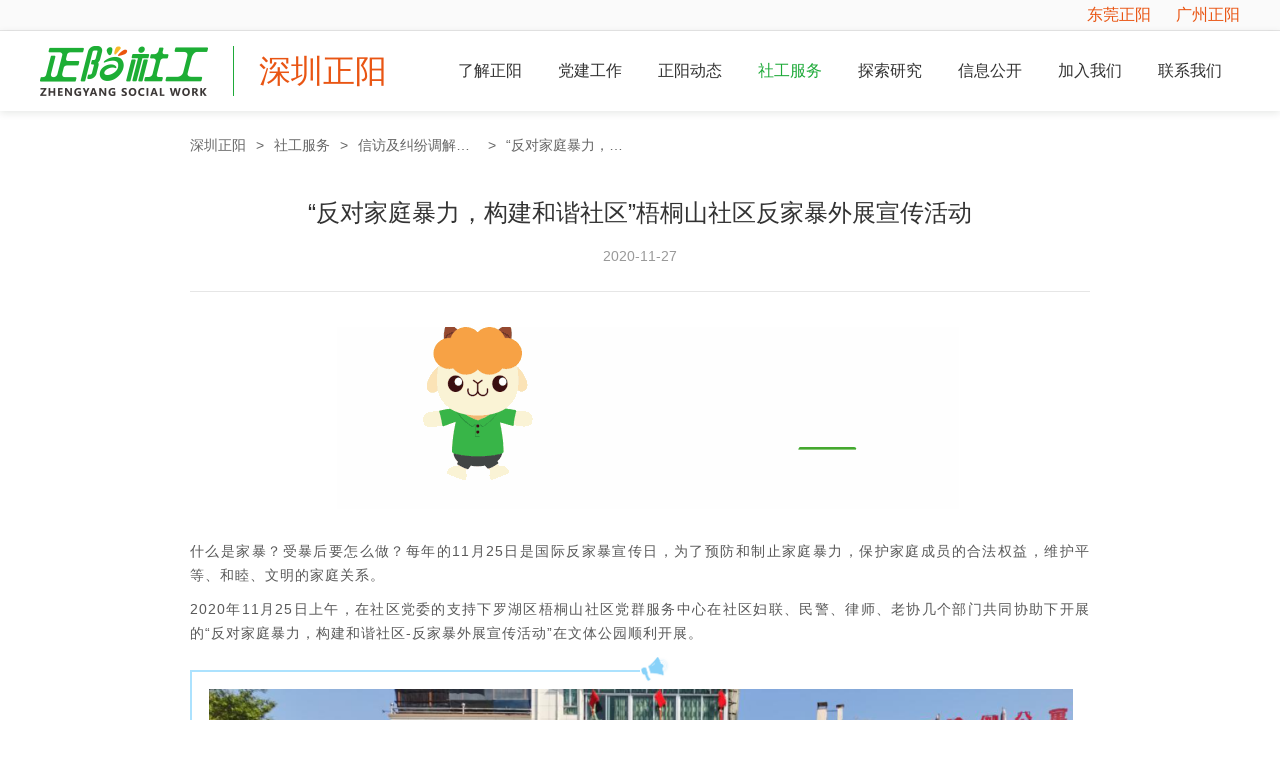

--- FILE ---
content_type: text/html; charset=utf-8
request_url: http://sz.zysg.org/worker/articleDetail?id=172
body_size: 9994
content:
<!DOCTYPE html><html><head><title>“反对家庭暴力，构建和谐社区”梧桐山社区反家暴外展宣传活动 -深圳正阳社工</title><meta charSet="utf-8"/><meta http-equiv="X-UA-Compatible" content="IE=edge,chrome=1"/><meta name="renderer" content="webkit"/><meta http-equiv="Cache-Control" content="no-siteapp"/><meta name="description" content=""/><link rel="shortcut icon" href="/img/favicon.ico" type="image/x-icon"/><meta name="viewport" content="width=device-width, initial-scale=1.0, maximum-scale=1.0, user-scalable=0"/><link rel="preload" href="/_next/static/css/styles.0c831a13.chunk.css" as="style"/><link rel="stylesheet" href="/_next/static/css/styles.0c831a13.chunk.css" data-n-p=""/><noscript data-n-css="true"></noscript><link rel="preload" href="/_next/static/chunks/main-ecd8f110dffd2dd519e7.js" as="script"/><link rel="preload" href="/_next/static/chunks/webpack-8d9ec4fd3c86fe45d483.js" as="script"/><link rel="preload" href="/_next/static/chunks/commons.c80b37490a350b8becd0.js" as="script"/><link rel="preload" href="/_next/static/chunks/pages/_app-55d017e4511846370efa.js" as="script"/><link rel="preload" href="/_next/static/chunks/cde6690e.fa2909dd38fa4b43651f.js" as="script"/><link rel="preload" href="/_next/static/chunks/61b70d06.0e9ad6f20541b43b0cfe.js" as="script"/><link rel="preload" href="/_next/static/chunks/styles.8e8b76633cb9660d6d11.js" as="script"/><link rel="preload" href="/_next/static/chunks/pages/index-5b43ab8dc5767ffe3043.js" as="script"/></head><body><div id="__next"><div class="default_wrapper"><div class="page-wrapper"><header><div class="header-default"><div class="substation-list-wrapper"><ul class="substation-list container"></ul></div><div class="header-main"><div class="container"><a class="logo-wrapper" href="/index/index"><div class="logo"><img src="http://sz.zysg.org//Uploads/image/20200703/5efe7fc2e0b6f.png" alt=""/></div>深圳正阳</a><ul class="nav"></ul></div></div></div></header><main><div class="container page page-article-detail"><div class="article-detail-container"><div class="bread-nav"><a class="bread-nav__item" href="/"><span class="text">深圳正阳</span></a><a class="bread-nav__item" href="/worker"><span class="text">社工服务</span></a><a class="bread-nav__item" href="/worker/detail?id=13"><span class="text">信访及纠纷调解服务</span></a><span class="bread-nav__item"><span class="text">“反对家庭暴力，构建和谐社区”梧桐山社区反家暴外展宣传活动 </span></span></div><div class="article-container"><h1 class="title">“反对家庭暴力，构建和谐社区”梧桐山社区反家暴外展宣传活动 </h1><div class="meta"><span class="time meta-item">2020-11-27</span></div><div class="article-content"><p style="margin: 0px; padding: 0px; text-align: center; color: rgb(51, 51, 51); text-transform: none; text-indent: 0px; letter-spacing: 0.48px; clear: both; font-size: 17px; font-style: normal; font-variant: normal; font-weight: 400; text-decoration: none; word-spacing: 0px; white-space: normal; min-height: 1em; max-width: 100%; box-sizing: border-box; orphans: 2; -webkit-text-stroke-width: 0px; overflow-wrap: break-word;"><img title="微信顶部.gif" class="__bg_gif " style="box-sizing: border-box; color: rgb(89, 89, 89); font-family: 微软雅黑,&amp;quot;Microsoft YaHei&amp;quot;; font-size: 15px; height: auto; letter-spacing: 1.5px; margin-bottom: 0px; margin-left: 0px; margin-right: 0px; margin-top: 0px; max-width: 100%; overflow-wrap: break-word; padding-bottom: 0px; padding-left: 0px; padding-right: 0px; padding-top: 0px; visibility: visible; white-space: normal; width: auto;" src="http://sz.zysg.org/ip/q90/http://sz.zysg.org/Uploads/editor/20201204/1607064444796500.gif" _width="auto" data-fail="0" data-order="0" data-ratio="0.28536733454766244" data-src="https://mmbiz.qpic.cn/mmbiz_gif/XTNp8NEXbcN6pBUE3xj8KgeCQCbJCBHm8icIB0JyDWuvcYLMIroKRxUFsEM4TePFibDjJrc3k2VDkrG6oP6CrGKA/640?wx_fmt=gif" data-type="gif" data-w="1647"/></p><p></p><section style="box-sizing: border-box; color: rgb(51, 51, 51); font-family: -apple-system-font,BlinkMacSystemFont,&amp;quot;Helvetica Neue&amp;quot;,&amp;quot;PingFang SC&amp;quot;,&amp;quot;Hiragino Sans GB&amp;quot;,&amp;quot;Microsoft YaHei UI&amp;quot;,&amp;quot;Microsoft YaHei&amp;quot;,Arial,sans-serif; font-size: 17px; font-style: normal; font-variant: normal; font-weight: 400; letter-spacing: 0.48px; margin-bottom: 0px; margin-left: 0px; margin-right: 0px; margin-top: 0px; max-width: 100%; orphans: 2; overflow-wrap: break-word; padding-bottom: 0px; padding-left: 0px; padding-right: 0px; padding-top: 0px; text-align: justify; text-decoration: none; text-indent: 0px; text-transform: none; -webkit-text-stroke-width: 0px; white-space: normal; word-spacing: 0px;" data-role="outer" label="Powered by 135editor.com"><section style="box-sizing: border-box; margin-bottom: 0px; margin-left: 0px; margin-right: 0px; margin-top: 0px; max-width: 100%; overflow-wrap: break-word; padding-bottom: 0px; padding-left: 0px; padding-right: 0px; padding-top: 0px;" data-role="paragraph"><p style="box-sizing: border-box; clear: both; letter-spacing: 1px; line-height: 1.75em; margin-bottom: 10px; margin-left: 0px; margin-right: 0px; margin-top: 10px; max-width: 100%; min-height: 1em; overflow-wrap: break-word; padding-bottom: 0px; padding-left: 0px; padding-right: 0px; padding-top: 0px; text-align: justify; text-indent: 0em;"><span style="box-sizing: border-box; color: rgb(89, 89, 89); font-family: 微软雅黑,&amp;quot;Microsoft YaHei&amp;quot;; font-size: 14px; margin-bottom: 0px; margin-left: 0px; margin-right: 0px; margin-top: 0px; max-width: 100%; overflow-wrap: break-word; padding-bottom: 0px; padding-left: 0px; padding-right: 0px; padding-top: 0px;">什么是家暴？受暴后要怎么做？每年的11月25日是国际反家暴宣传日，为了预防和制止家庭暴力，保护家庭成员的合法权益，维护平等、和睦、文明的家庭关系。</span></p><p style="box-sizing: border-box; clear: both; letter-spacing: 1px; line-height: 1.75em; margin-bottom: 10px; margin-left: 0px; margin-right: 0px; margin-top: 10px; max-width: 100%; min-height: 1em; overflow-wrap: break-word; padding-bottom: 0px; padding-left: 0px; padding-right: 0px; padding-top: 0px; text-align: justify; text-indent: 0em;"><span style="box-sizing: border-box; color: rgb(89, 89, 89); font-family: 微软雅黑,&amp;quot;Microsoft YaHei&amp;quot;; font-size: 14px; margin-bottom: 0px; margin-left: 0px; margin-right: 0px; margin-top: 0px; max-width: 100%; overflow-wrap: break-word; padding-bottom: 0px; padding-left: 0px; padding-right: 0px; padding-top: 0px;">2020年11月25日上午，在社区党委的支持下罗湖区梧桐山社区党群服务中心在社区妇联、民警、律师、老协几个部门共同协助下开展的“反对家庭暴力，构建和谐社区-反家暴外展宣传活动”在文体公园顺利开展。</span></p><section style="box-sizing: border-box; margin-bottom: 0px; margin-left: 0px; margin-right: 0px; margin-top: 0px; max-width: 100%; overflow-wrap: break-word; padding-bottom: 0px; padding-left: 0px; padding-right: 0px; padding-top: 0px;" data-tools="135编辑器" data-id="100336"><section style="box-sizing: border-box; margin-bottom: 10px; margin-left: auto; margin-right: auto; margin-top: 10px; max-width: 100%; overflow-wrap: break-word; padding-bottom: 0px; padding-left: 0px; padding-right: 0px; padding-top: 0px; text-align: center;"><section style="align-items: flex-end; box-sizing: border-box; display: flex; margin-bottom: 0px; margin-left: 0px; margin-right: 0px; margin-top: 0px; max-width: 100%; overflow-wrap: break-word; padding-bottom: 0px; padding-left: 0px; padding-right: 0px; padding-top: 0px;"><section style="background-attachment: scroll; background-clip: border-box; background-color: rgb(172, 226, 254); background-image: none; background-origin: padding-box; background-position-x: 0%; background-position-y: 0%; background-repeat: repeat; background-size: auto; box-sizing: border-box; height: 2px; margin-bottom: 0px; margin-left: 0px; margin-right: 0px; margin-top: 0px; max-width: 100%; overflow: hidden; overflow-wrap: break-word; padding-bottom: 0px; padding-left: 0px; padding-right: 0px; padding-top: 0px; width: 50%;" data-width="50%"><br style="box-sizing: border-box; margin-bottom: 0px; margin-left: 0px; margin-right: 0px; margin-top: 0px; max-width: 100%; overflow-wrap: break-word; padding-bottom: 0px; padding-left: 0px; padding-right: 0px; padding-top: 0px;"/></section><section style="align-self: center; box-sizing: border-box; margin-bottom: -10px; margin-left: 0px; margin-right: 0px; margin-top: 0px; max-width: 100%; overflow-wrap: break-word; padding-bottom: 0px; padding-left: 0px; padding-right: 0px; padding-top: 0px; width: 30px;"><img class=" __bg_gif" style="box-sizing: border-box; display: block; height: auto; margin-bottom: 0px; margin-left: 0px; margin-right: 0px; margin-top: 0px; max-width: 100%; overflow-wrap: break-word; padding-bottom: 0px; padding-left: 0px; padding-right: 0px; padding-top: 0px; visibility: visible; width: 100%;" src="http://sz.zysg.org/ip/q90/http://sz.zysg.org/Uploads/editor/20201204/1607064445266378.gif" _width="100%" data-fail="0" data-order="1" data-ratio="0.8875502008032129" data-src="https://mmbiz.qpic.cn/mmbiz_gif/liaBEU7oBjtpr4e9JHyrxhwhg5Ip6fS8HhIf0rMYVDCUzDsHwjicL5xboa4kTLVU2mo1j1SOR6Arc49VJmETibyGg/640?wx_fmt=gif" data-type="gif" data-w="498" data-width="100%"/></section></section><section style="border-left-color: rgb(172, 226, 254); border-left-style: solid; border-left-width: 2px; box-sizing: border-box; flex-basis: 0%; flex-grow: 1; flex-shrink: 1; margin-bottom: 0px; margin-left: 0px; margin-right: 0px; margin-top: 0px; max-width: 100%; overflow-wrap: break-word; padding-bottom: 1em; padding-left: 1em; padding-right: 1em; padding-top: 1em;"><section style="box-sizing: border-box; margin-bottom: 0px; margin-left: 0px; margin-right: 0px; margin-top: 0px; max-width: 100%; overflow-wrap: break-word; padding-bottom: 0px; padding-left: 0px; padding-right: 0px; padding-top: 0px; width: 100%;" data-width="100%"><img title="图片1.png" style="box-sizing: border-box; height: auto; margin-bottom: 0px; margin-left: 0px; margin-right: 0px; margin-top: 0px; max-width: 100%; overflow-wrap: break-word; padding-bottom: 0px; padding-left: 0px; padding-right: 0px; padding-top: 0px; visibility: visible; width: 100%;" src="http://sz.zysg.org/ip/q90/http://sz.zysg.org/Uploads/editor/20201204/1607064446870546.png" crossorigin="anonymous" _width="100%" data-fail="0" data-ratio="0.6666666666666666" data-src="https://mmbiz.qpic.cn/mmbiz_png/liaBEU7oBjtpr4e9JHyrxhwhg5Ip6fS8HGySybbBfpIPySZTFE5gpyIqKzvwG9jpmvplVBWvWxc4GS9ibyIXg4tg/640?wx_fmt=png" data-type="png" data-w="609" data-width="100%"/></section></section><section style="align-items: flex-start; box-sizing: border-box; display: flex; margin-bottom: 0px; margin-left: 0px; margin-right: 0px; margin-top: 0px; max-width: 100%; overflow-wrap: break-word; padding-bottom: 0px; padding-left: 0px; padding-right: 0px; padding-top: 0px;"><section style="background-attachment: scroll; background-clip: border-box; background-color: rgb(172, 226, 254); background-image: none; background-origin: padding-box; background-position-x: 0%; background-position-y: 0%; background-repeat: repeat; background-size: auto; box-sizing: border-box; height: 2px; margin-bottom: 0px; margin-left: 0px; margin-right: 0px; margin-top: 0px; max-width: 100%; overflow: hidden; overflow-wrap: break-word; padding-bottom: 0px; padding-left: 0px; padding-right: 0px; padding-top: 0px; width: 50%;" data-width="50%"><br style="box-sizing: border-box; margin-bottom: 0px; margin-left: 0px; margin-right: 0px; margin-top: 0px; max-width: 100%; overflow-wrap: break-word; padding-bottom: 0px; padding-left: 0px; padding-right: 0px; padding-top: 0px;"/></section><section style="align-self: center; box-sizing: border-box; margin-bottom: 0px; margin-left: 0px; margin-right: 0px; margin-top: -15px; max-width: 100%; overflow-wrap: break-word; padding-bottom: 0px; padding-left: 0px; padding-right: 0px; padding-top: 0px; width: 30px;"><img class=" __bg_gif" style="box-sizing: border-box; display: block; height: auto; margin-bottom: 0px; margin-left: 0px; margin-right: 0px; margin-top: 0px; max-width: 100%; overflow-wrap: break-word; padding-bottom: 0px; padding-left: 0px; padding-right: 0px; padding-top: 0px; visibility: visible; width: 100%;" src="http://sz.zysg.org/ip/q90/http://sz.zysg.org/Uploads/editor/20201204/1607064445266378.gif" _width="100%" data-fail="0" data-order="2" data-ratio="0.8875502008032129" data-src="https://mmbiz.qpic.cn/mmbiz_gif/liaBEU7oBjtpr4e9JHyrxhwhg5Ip6fS8HhIf0rMYVDCUzDsHwjicL5xboa4kTLVU2mo1j1SOR6Arc49VJmETibyGg/640?wx_fmt=gif" data-type="gif" data-w="498" data-width="100%"/></section></section></section></section><p style="box-sizing: border-box; clear: both; letter-spacing: 1px; line-height: 1.75em; margin-bottom: 10px; margin-left: 0px; margin-right: 0px; margin-top: 10px; max-width: 100%; min-height: 1em; overflow-wrap: break-word; padding-bottom: 0px; padding-left: 0px; padding-right: 0px; padding-top: 0px; text-align: justify; text-indent: 0em;"><span style="box-sizing: border-box; color: rgb(127, 127, 127); font-family: 微软雅黑,&amp;quot;Microsoft YaHei&amp;quot;; font-size: 13px; margin-bottom: 0px; margin-left: 0px; margin-right: 0px; margin-top: 0px; max-width: 100%; overflow-wrap: break-word; padding-bottom: 0px; padding-left: 0px; padding-right: 0px; padding-top: 0px;">△活动合影</span></p><p style="box-sizing: border-box; clear: both; letter-spacing: 1px; line-height: 1.75em; margin-bottom: 10px; margin-left: 0px; margin-right: 0px; margin-top: 10px; max-width: 100%; min-height: 1em; overflow-wrap: break-word; padding-bottom: 0px; padding-left: 0px; padding-right: 0px; padding-top: 0px; text-align: justify; text-indent: 0em;"><span style="box-sizing: border-box; color: rgb(89, 89, 89); font-family: 微软雅黑,&amp;quot;Microsoft YaHei&amp;quot;; font-size: 14px; margin-bottom: 0px; margin-left: 0px; margin-right: 0px; margin-top: 0px; max-width: 100%; overflow-wrap: break-word; padding-bottom: 0px; padding-left: 0px; padding-right: 0px; padding-top: 0px;">本次活动通过以律师现场咨询、摊位游戏以及派发宣传折页的方式进行，为居民带来了一场老少皆宜，集知识性和趣味性于一体的反家暴宣传活动。</span></p><section style="box-sizing: border-box; margin-bottom: 0px; margin-left: 0px; margin-right: 0px; margin-top: 0px; max-width: 100%; overflow-wrap: break-word; padding-bottom: 0px; padding-left: 0px; padding-right: 0px; padding-top: 0px;" data-tools="135编辑器" data-id="100336"><section style="box-sizing: border-box; margin-bottom: 10px; margin-left: auto; margin-right: auto; margin-top: 10px; max-width: 100%; overflow-wrap: break-word; padding-bottom: 0px; padding-left: 0px; padding-right: 0px; padding-top: 0px; text-align: center;"><section style="align-items: flex-end; box-sizing: border-box; display: flex; margin-bottom: 0px; margin-left: 0px; margin-right: 0px; margin-top: 0px; max-width: 100%; overflow-wrap: break-word; padding-bottom: 0px; padding-left: 0px; padding-right: 0px; padding-top: 0px;"><section style="background-attachment: scroll; background-clip: border-box; background-color: rgb(172, 226, 254); background-image: none; background-origin: padding-box; background-position-x: 0%; background-position-y: 0%; background-repeat: repeat; background-size: auto; box-sizing: border-box; height: 2px; margin-bottom: 0px; margin-left: 0px; margin-right: 0px; margin-top: 0px; max-width: 100%; overflow: hidden; overflow-wrap: break-word; padding-bottom: 0px; padding-left: 0px; padding-right: 0px; padding-top: 0px; width: 50%;" data-width="50%"><br style="box-sizing: border-box; margin-bottom: 0px; margin-left: 0px; margin-right: 0px; margin-top: 0px; max-width: 100%; overflow-wrap: break-word; padding-bottom: 0px; padding-left: 0px; padding-right: 0px; padding-top: 0px;"/></section><section style="align-self: center; box-sizing: border-box; margin-bottom: -10px; margin-left: 0px; margin-right: 0px; margin-top: 0px; max-width: 100%; overflow-wrap: break-word; padding-bottom: 0px; padding-left: 0px; padding-right: 0px; padding-top: 0px; width: 30px;"><img class=" __bg_gif" style="box-sizing: border-box; display: block; height: auto; margin-bottom: 0px; margin-left: 0px; margin-right: 0px; margin-top: 0px; max-width: 100%; overflow-wrap: break-word; padding-bottom: 0px; padding-left: 0px; padding-right: 0px; padding-top: 0px; visibility: visible; width: 100%;" src="http://sz.zysg.org/ip/q90/http://sz.zysg.org/Uploads/editor/20201204/1607064445266378.gif" _width="100%" data-fail="0" data-order="3" data-ratio="0.8875502008032129" data-src="https://mmbiz.qpic.cn/mmbiz_gif/liaBEU7oBjtpr4e9JHyrxhwhg5Ip6fS8HhIf0rMYVDCUzDsHwjicL5xboa4kTLVU2mo1j1SOR6Arc49VJmETibyGg/640?wx_fmt=gif" data-type="gif" data-w="498" data-width="100%"/></section></section><section style="border-left-color: rgb(172, 226, 254); border-left-style: solid; border-left-width: 2px; box-sizing: border-box; flex-basis: 0%; flex-grow: 1; flex-shrink: 1; margin-bottom: 0px; margin-left: 0px; margin-right: 0px; margin-top: 0px; max-width: 100%; overflow-wrap: break-word; padding-bottom: 1em; padding-left: 1em; padding-right: 1em; padding-top: 1em;"><section style="box-sizing: border-box; margin-bottom: 0px; margin-left: 0px; margin-right: 0px; margin-top: 0px; max-width: 100%; overflow-wrap: break-word; padding-bottom: 0px; padding-left: 0px; padding-right: 0px; padding-top: 0px; width: 100%;" data-width="100%"><img title="图片3.png" style="box-sizing: border-box; height: auto; margin-bottom: 0px; margin-left: 0px; margin-right: 0px; margin-top: 0px; max-width: 100%; overflow-wrap: break-word; padding-bottom: 0px; padding-left: 0px; padding-right: 0px; padding-top: 0px; visibility: visible; width: 100%;" src="http://sz.zysg.org/ip/q90/http://sz.zysg.org/Uploads/editor/20201204/1607064451776769.png" crossorigin="anonymous" _width="100%" data-fail="0" data-ratio="0.6666666666666666" data-src="https://mmbiz.qpic.cn/mmbiz_png/liaBEU7oBjtpr4e9JHyrxhwhg5Ip6fS8Hibj6rUJjdCEIVHQ9ltJwQVuTpw5WYtZUicmwA8Z3CagyE0ADNCpVXovw/640?wx_fmt=png" data-type="png" data-w="609" data-width="100%"/><p style="box-sizing: border-box; clear: both; margin-bottom: 0px; margin-left: 0px; margin-right: 0px; margin-top: 0px; max-width: 100%; min-height: 1em; overflow-wrap: break-word; padding-bottom: 0px; padding-left: 0px; padding-right: 0px; padding-top: 0px;"><img title="图片4.png" style="box-sizing: border-box; height: auto; margin-bottom: 0px; margin-left: 0px; margin-right: 0px; margin-top: 0px; max-width: 100%; overflow-wrap: break-word; padding-bottom: 0px; padding-left: 0px; padding-right: 0px; padding-top: 0px; visibility: visible; width: 677px;" src="http://sz.zysg.org/ip/q90/http://sz.zysg.org/Uploads/editor/20201204/1607064452627367.png" crossorigin="anonymous" _width="677px" data-fail="0" data-ratio="0.75" data-src="https://mmbiz.qpic.cn/mmbiz_png/liaBEU7oBjtpr4e9JHyrxhwhg5Ip6fS8HjaKxxqhTNldP5ZgClbI2dlsWIQdxpZ9h4dqWcjahs4ZAHPwMd55OBQ/640?wx_fmt=png" data-type="png" data-w="1260"/></p><p style="box-sizing: border-box; clear: both; margin-bottom: 0px; margin-left: 0px; margin-right: 0px; margin-top: 0px; max-width: 100%; min-height: 1em; overflow-wrap: break-word; padding-bottom: 0px; padding-left: 0px; padding-right: 0px; padding-top: 0px;"><img title="图片5.png" style="box-sizing: border-box; height: auto; margin-bottom: 0px; margin-left: 0px; margin-right: 0px; margin-top: 0px; max-width: 100%; overflow-wrap: break-word; padding-bottom: 0px; padding-left: 0px; padding-right: 0px; padding-top: 0px; visibility: visible; width: 677px;" src="http://sz.zysg.org/ip/q90/http://sz.zysg.org/Uploads/editor/20201204/1607064454930278.png" crossorigin="anonymous" _width="677px" data-fail="0" data-ratio="0.75" data-src="https://mmbiz.qpic.cn/mmbiz_png/liaBEU7oBjtpr4e9JHyrxhwhg5Ip6fS8HnMcibkmn2AmiboXzy1HtNMMePs3058u3Q0qUuwP122m61sqUUSDCTa4Q/640?wx_fmt=png" data-type="png" data-w="1260"/></p></section></section><section style="align-items: flex-start; box-sizing: border-box; display: flex; margin-bottom: 0px; margin-left: 0px; margin-right: 0px; margin-top: 0px; max-width: 100%; overflow-wrap: break-word; padding-bottom: 0px; padding-left: 0px; padding-right: 0px; padding-top: 0px;"><section style="background-attachment: scroll; background-clip: border-box; background-color: rgb(172, 226, 254); background-image: none; background-origin: padding-box; background-position-x: 0%; background-position-y: 0%; background-repeat: repeat; background-size: auto; box-sizing: border-box; height: 2px; margin-bottom: 0px; margin-left: 0px; margin-right: 0px; margin-top: 0px; max-width: 100%; overflow: hidden; overflow-wrap: break-word; padding-bottom: 0px; padding-left: 0px; padding-right: 0px; padding-top: 0px; width: 50%;" data-width="50%"><br style="box-sizing: border-box; margin-bottom: 0px; margin-left: 0px; margin-right: 0px; margin-top: 0px; max-width: 100%; overflow-wrap: break-word; padding-bottom: 0px; padding-left: 0px; padding-right: 0px; padding-top: 0px;"/></section><section style="align-self: center; box-sizing: border-box; margin-bottom: 0px; margin-left: 0px; margin-right: 0px; margin-top: -15px; max-width: 100%; overflow-wrap: break-word; padding-bottom: 0px; padding-left: 0px; padding-right: 0px; padding-top: 0px; width: 30px;"></section></section></section></section><p style="box-sizing: border-box; clear: both; letter-spacing: 1px; line-height: 1.75em; margin-bottom: 10px; margin-left: 0px; margin-right: 0px; margin-top: 10px; max-width: 100%; min-height: 1em; overflow-wrap: break-word; padding-bottom: 0px; padding-left: 0px; padding-right: 0px; padding-top: 0px; text-align: justify; text-indent: 0em;"><span style="box-sizing: border-box; color: rgb(127, 127, 127); font-size: 13px; margin-bottom: 0px; margin-left: 0px; margin-right: 0px; margin-top: 0px; max-width: 100%; overflow-wrap: break-word; padding-bottom: 0px; padding-left: 0px; padding-right: 0px; padding-top: 0px;">△热热闹闹的宣传现场</span><span style="box-sizing: border-box; color: rgb(89, 89, 89); font-family: 微软雅黑,&amp;quot;Microsoft YaHei&amp;quot;; font-size: 14px; margin-bottom: 0px; margin-left: 0px; margin-right: 0px; margin-top: 0px; max-width: 100%; overflow-wrap: break-word; padding-bottom: 0px; padding-left: 0px; padding-right: 0px; padding-top: 0px;"></span></p><p style="box-sizing: border-box; clear: both; letter-spacing: 1px; line-height: 1.75em; margin-bottom: 10px; margin-left: 0px; margin-right: 0px; margin-top: 10px; max-width: 100%; min-height: 1em; overflow-wrap: break-word; padding-bottom: 0px; padding-left: 0px; padding-right: 0px; padding-top: 0px; text-align: justify; text-indent: 0em;"><span style="box-sizing: border-box; color: rgb(89, 89, 89); font-family: 微软雅黑,&amp;quot;Microsoft YaHei&amp;quot;; font-size: 14px; margin-bottom: 0px; margin-left: 0px; margin-right: 0px; margin-top: 0px; max-width: 100%; overflow-wrap: break-word; padding-bottom: 0px; padding-left: 0px; padding-right: 0px; padding-top: 0px;">在活动游戏体验中，居民可以在“家暴套圈”“家暴有奖问答”“踩出受暴后求助部门”“正能量接龙传球”一系列小游戏过程中关注到家暴问题。</span></p><p style="box-sizing: border-box; clear: both; letter-spacing: 1px; line-height: 1.75em; margin-bottom: 10px; margin-left: 0px; margin-right: 0px; margin-top: 10px; max-width: 100%; min-height: 1em; overflow-wrap: break-word; padding-bottom: 0px; padding-left: 0px; padding-right: 0px; padding-top: 0px; text-align: justify; text-indent: 0em;"><span style="box-sizing: border-box; color: rgb(89, 89, 89); font-family: 微软雅黑,&amp;quot;Microsoft YaHei&amp;quot;; font-size: 14px; margin-bottom: 0px; margin-left: 0px; margin-right: 0px; margin-top: 0px; max-width: 100%; overflow-wrap: break-word; padding-bottom: 0px; padding-left: 0px; padding-right: 0px; padding-top: 0px;">同时，社工向现场的居民发放反家暴手册以及聘请律师现场咨询，并介绍什么是家庭暴力、以及家暴发生时的处理方式，寻求帮助的途径。</span></p><section style="box-sizing: border-box; margin-bottom: 0px; margin-left: 0px; margin-right: 0px; margin-top: 0px; max-width: 100%; overflow-wrap: break-word; padding-bottom: 0px; padding-left: 0px; padding-right: 0px; padding-top: 0px;" data-tools="135编辑器" data-id="100336"><section style="box-sizing: border-box; margin-bottom: 10px; margin-left: auto; margin-right: auto; margin-top: 10px; max-width: 100%; overflow-wrap: break-word; padding-bottom: 0px; padding-left: 0px; padding-right: 0px; padding-top: 0px; text-align: center;"><section style="align-items: flex-end; box-sizing: border-box; display: flex; margin-bottom: 0px; margin-left: 0px; margin-right: 0px; margin-top: 0px; max-width: 100%; overflow-wrap: break-word; padding-bottom: 0px; padding-left: 0px; padding-right: 0px; padding-top: 0px;"><section style="background-attachment: scroll; background-clip: border-box; background-color: rgb(172, 226, 254); background-image: none; background-origin: padding-box; background-position-x: 0%; background-position-y: 0%; background-repeat: repeat; background-size: auto; box-sizing: border-box; height: 2px; margin-bottom: 0px; margin-left: 0px; margin-right: 0px; margin-top: 0px; max-width: 100%; overflow: hidden; overflow-wrap: break-word; padding-bottom: 0px; padding-left: 0px; padding-right: 0px; padding-top: 0px; width: 50%;" data-width="50%"><br style="box-sizing: border-box; margin-bottom: 0px; margin-left: 0px; margin-right: 0px; margin-top: 0px; max-width: 100%; overflow-wrap: break-word; padding-bottom: 0px; padding-left: 0px; padding-right: 0px; padding-top: 0px;"/></section><section style="align-self: center; box-sizing: border-box; margin-bottom: -10px; margin-left: 0px; margin-right: 0px; margin-top: 0px; max-width: 100%; overflow-wrap: break-word; padding-bottom: 0px; padding-left: 0px; padding-right: 0px; padding-top: 0px; width: 30px;"><img class=" __bg_gif" style="box-sizing: border-box; display: block; height: auto; margin-bottom: 0px; margin-left: 0px; margin-right: 0px; margin-top: 0px; max-width: 100%; overflow-wrap: break-word; padding-bottom: 0px; padding-left: 0px; padding-right: 0px; padding-top: 0px; visibility: visible; width: 100%;" src="http://sz.zysg.org/ip/q90/http://sz.zysg.org/Uploads/editor/20201204/1607064445266378.gif" _width="100%" data-fail="0" data-order="5" data-ratio="0.8875502008032129" data-src="https://mmbiz.qpic.cn/mmbiz_gif/liaBEU7oBjtpr4e9JHyrxhwhg5Ip6fS8HhIf0rMYVDCUzDsHwjicL5xboa4kTLVU2mo1j1SOR6Arc49VJmETibyGg/640?wx_fmt=gif" data-type="gif" data-w="498" data-width="100%"/></section></section><section style="border-left-color: rgb(172, 226, 254); border-left-style: solid; border-left-width: 2px; box-sizing: border-box; flex-basis: 0%; flex-grow: 1; flex-shrink: 1; margin-bottom: 0px; margin-left: 0px; margin-right: 0px; margin-top: 0px; max-width: 100%; overflow-wrap: break-word; padding-bottom: 1em; padding-left: 1em; padding-right: 1em; padding-top: 1em;"><section style="box-sizing: border-box; margin-bottom: 0px; margin-left: 0px; margin-right: 0px; margin-top: 0px; max-width: 100%; overflow-wrap: break-word; padding-bottom: 0px; padding-left: 0px; padding-right: 0px; padding-top: 0px; width: 100%;" data-width="100%"><img title="图片2.png" style="box-sizing: border-box; height: auto; margin-bottom: 0px; margin-left: 0px; margin-right: 0px; margin-top: 0px; max-width: 100%; overflow-wrap: break-word; padding-bottom: 0px; padding-left: 0px; padding-right: 0px; padding-top: 0px; visibility: visible; width: 100%;" src="http://sz.zysg.org/ip/q90/http://sz.zysg.org/Uploads/editor/20201204/1607064456749810.png" crossorigin="anonymous" _width="100%" data-fail="0" data-ratio="0.6666666666666666" data-src="https://mmbiz.qpic.cn/mmbiz_png/liaBEU7oBjtpr4e9JHyrxhwhg5Ip6fS8HPVSQgc5FozCtkiaxcD2Zib8W7iaF6zIUsL8W1SzicARyQgoq3V8ce7808A/640?wx_fmt=png" data-type="png" data-w="609" data-width="100%"/></section></section><section style="align-items: flex-start; box-sizing: border-box; display: flex; margin-bottom: 0px; margin-left: 0px; margin-right: 0px; margin-top: 0px; max-width: 100%; overflow-wrap: break-word; padding-bottom: 0px; padding-left: 0px; padding-right: 0px; padding-top: 0px;"><section style="background-attachment: scroll; background-clip: border-box; background-color: rgb(172, 226, 254); background-image: none; background-origin: padding-box; background-position-x: 0%; background-position-y: 0%; background-repeat: repeat; background-size: auto; box-sizing: border-box; height: 2px; margin-bottom: 0px; margin-left: 0px; margin-right: 0px; margin-top: 0px; max-width: 100%; overflow: hidden; overflow-wrap: break-word; padding-bottom: 0px; padding-left: 0px; padding-right: 0px; padding-top: 0px; width: 50%;" data-width="50%"><br style="box-sizing: border-box; margin-bottom: 0px; margin-left: 0px; margin-right: 0px; margin-top: 0px; max-width: 100%; overflow-wrap: break-word; padding-bottom: 0px; padding-left: 0px; padding-right: 0px; padding-top: 0px;"/></section><section style="align-self: center; box-sizing: border-box; margin-bottom: 0px; margin-left: 0px; margin-right: 0px; margin-top: -15px; max-width: 100%; overflow-wrap: break-word; padding-bottom: 0px; padding-left: 0px; padding-right: 0px; padding-top: 0px; width: 30px;"><img class=" __bg_gif" style="box-sizing: border-box; display: block; height: auto; margin-bottom: 0px; margin-left: 0px; margin-right: 0px; margin-top: 0px; max-width: 100%; overflow-wrap: break-word; padding-bottom: 0px; padding-left: 0px; padding-right: 0px; padding-top: 0px; visibility: visible; width: 100%;" src="http://sz.zysg.org/ip/q90/http://sz.zysg.org/Uploads/editor/20201204/1607064445266378.gif" _width="100%" data-fail="0" data-order="6" data-ratio="0.8875502008032129" data-src="https://mmbiz.qpic.cn/mmbiz_gif/liaBEU7oBjtpr4e9JHyrxhwhg5Ip6fS8HhIf0rMYVDCUzDsHwjicL5xboa4kTLVU2mo1j1SOR6Arc49VJmETibyGg/640?wx_fmt=gif" data-type="gif" data-w="498" data-width="100%"/></section></section></section></section><p style="box-sizing: border-box; clear: both; letter-spacing: 1px; line-height: 1.75em; margin-bottom: 10px; margin-left: 0px; margin-right: 0px; margin-top: 10px; max-width: 100%; min-height: 1em; overflow-wrap: break-word; padding-bottom: 0px; padding-left: 0px; padding-right: 0px; padding-top: 0px; text-align: justify; text-indent: 0em;"><span style="box-sizing: border-box; color: rgb(89, 89, 89); font-family: 微软雅黑,&amp;quot;Microsoft YaHei&amp;quot;; font-size: 14px; margin-bottom: 0px; margin-left: 0px; margin-right: 0px; margin-top: 0px; max-width: 100%; overflow-wrap: break-word; padding-bottom: 0px; padding-left: 0px; padding-right: 0px; padding-top: 0px;">△活动打卡成功</span></p><p style="box-sizing: border-box; clear: both; letter-spacing: 1px; line-height: 1.75em; margin-bottom: 10px; margin-left: 0px; margin-right: 0px; margin-top: 10px; max-width: 100%; min-height: 1em; overflow-wrap: break-word; padding-bottom: 0px; padding-left: 0px; padding-right: 0px; padding-top: 0px; text-align: justify; text-indent: 0em;"><span style="box-sizing: border-box; color: rgb(89, 89, 89); font-family: 微软雅黑,&amp;quot;Microsoft YaHei&amp;quot;; font-size: 14px; margin-bottom: 0px; margin-left: 0px; margin-right: 0px; margin-top: 0px; max-width: 100%; overflow-wrap: break-word; padding-bottom: 0px; padding-left: 0px; padding-right: 0px; padding-top: 0px;"><br style="box-sizing: border-box; margin-bottom: 0px; margin-left: 0px; margin-right: 0px; margin-top: 0px; max-width: 100%; overflow-wrap: break-word; padding-bottom: 0px; padding-left: 0px; padding-right: 0px; padding-top: 0px;"/></span></p><section style="box-sizing: border-box; margin-bottom: 0px; margin-left: 0px; margin-right: 0px; margin-top: 0px; max-width: 100%; overflow-wrap: break-word; padding-bottom: 0px; padding-left: 0px; padding-right: 0px; padding-top: 0px;" data-tools="135编辑器" data-id="99977"><section style="box-sizing: border-box; margin-bottom: 10px; margin-left: auto; margin-right: auto; margin-top: 10px; max-width: 100%; overflow-wrap: break-word; padding-bottom: 0px; padding-left: 0px; padding-right: 0px; padding-top: 0px; text-align: center;"><section style="box-sizing: border-box; margin-bottom: 0px; margin-left: 0px; margin-right: 0px; margin-top: 0px; max-width: 100%; overflow-wrap: break-word; padding-bottom: 0px; padding-left: 0px; padding-right: 0px; padding-top: 0px;"><section style="box-sizing: border-box; display: flex; justify-content: space-between; margin-bottom: 0px; margin-left: 0px; margin-right: 0px; margin-top: 0px; max-width: 100%; overflow-wrap: break-word; padding-bottom: 0px; padding-left: 0px; padding-right: 0px; padding-top: 0px; transform: rotate(0deg);"><section style="background-attachment: scroll; background-clip: border-box; background-color: rgb(255, 255, 255); background-image: none; background-origin: padding-box; background-position-x: 0%; background-position-y: 0%; background-repeat: repeat; background-size: auto; border-bottom-color: rgb(255, 218, 163); border-bottom-style: solid; border-bottom-width: 1px; border-left-color: currentColor; border-left-style: none; border-left-width: medium; border-right-color: rgb(255, 218, 163); border-right-style: solid; border-right-width: 1px; border-top-color: currentColor; border-top-style: none; border-top-width: medium; box-sizing: border-box; margin-bottom: 0px; margin-left: 0px; margin-right: 0px; margin-top: 0px; max-width: 100%; overflow-wrap: break-word; padding-bottom: 2px; padding-left: 2px; padding-right: 2px; padding-top: 2px;"><section style="background-attachment: initial; background-clip: initial; background-image: initial; background-origin: initial; background-position-x: initial; background-position-y: initial; background-repeat: initial; background-size: initial; border-bottom-color: rgb(255, 218, 163); border-bottom-style: solid; border-bottom-width: 1px; border-left-color: rgb(255, 218, 163); border-left-style: solid; border-left-width: 1px; border-right-color: rgb(255, 218, 163); border-right-style: solid; border-right-width: 1px; border-top-color: rgb(255, 218, 163); border-top-style: solid; border-top-width: 1px; box-sizing: border-box; height: 6px; margin-bottom: 0px; margin-left: 0px; margin-right: 0px; margin-top: 0px; max-width: 100%; overflow: hidden; overflow-wrap: break-word; padding-bottom: 0px; padding-left: 0px; padding-right: 0px; padding-top: 0px; width: 6px;"><br style="box-sizing: border-box; margin-bottom: 0px; margin-left: 0px; margin-right: 0px; margin-top: 0px; max-width: 100%; overflow-wrap: break-word; padding-bottom: 0px; padding-left: 0px; padding-right: 0px; padding-top: 0px;"/></section></section><section style="background-attachment: scroll; background-clip: border-box; background-color: rgb(255, 255, 255); background-image: none; background-origin: padding-box; background-position-x: 0%; background-position-y: 0%; background-repeat: repeat; background-size: auto; border-bottom-color: rgb(255, 218, 163); border-bottom-style: solid; border-bottom-width: 1px; border-left-color: rgb(255, 218, 163); border-left-style: solid; border-left-width: 1px; border-right-color: currentColor; border-right-style: none; border-right-width: medium; border-top-color: currentColor; border-top-style: none; border-top-width: medium; box-sizing: border-box; margin-bottom: 0px; margin-left: 0px; margin-right: 0px; margin-top: 0px; max-width: 100%; overflow-wrap: break-word; padding-bottom: 2px; padding-left: 2px; padding-right: 2px; padding-top: 2px; transform: rotate(0deg);"><section style="background-attachment: initial; background-clip: initial; background-image: initial; background-origin: initial; background-position-x: initial; background-position-y: initial; background-repeat: initial; background-size: initial; border-bottom-color: rgb(255, 218, 163); border-bottom-style: solid; border-bottom-width: 1px; border-left-color: rgb(255, 218, 163); border-left-style: solid; border-left-width: 1px; border-right-color: rgb(255, 218, 163); border-right-style: solid; border-right-width: 1px; border-top-color: rgb(255, 218, 163); border-top-style: solid; border-top-width: 1px; box-sizing: border-box; height: 6px; margin-bottom: 0px; margin-left: 0px; margin-right: 0px; margin-top: 0px; max-width: 100%; overflow: hidden; overflow-wrap: break-word; padding-bottom: 0px; padding-left: 0px; padding-right: 0px; padding-top: 0px; width: 6px;"><br style="box-sizing: border-box; margin-bottom: 0px; margin-left: 0px; margin-right: 0px; margin-top: 0px; max-width: 100%; overflow-wrap: break-word; padding-bottom: 0px; padding-left: 0px; padding-right: 0px; padding-top: 0px;"/></section></section></section><section style="border-bottom-color: rgb(255, 215, 156); border-bottom-style: solid; border-bottom-width: 1px; border-left-color: rgb(255, 215, 156); border-left-style: solid; border-left-width: 1px; border-right-color: rgb(255, 215, 156); border-right-style: solid; border-right-width: 1px; border-top-color: rgb(255, 215, 156); border-top-style: solid; border-top-width: 1px; box-sizing: border-box; margin-bottom: 0px; margin-left: 0px; margin-right: 0px; margin-top: -11px; max-width: 100%; overflow-wrap: break-word; padding-bottom: 1em; padding-left: 1em; padding-right: 1em; padding-top: 1em;"><section style="box-sizing: border-box; color: rgb(153, 102, 0); font-size: 14px; letter-spacing: 1.5px; line-height: 1.75em; margin-bottom: 0px; margin-left: 0px; margin-right: 0px; margin-top: 12px; max-width: 100%; overflow-wrap: break-word; padding-bottom: 0px; padding-left: 0px; padding-right: 0px; padding-top: 0px; text-align: justify;" data-autoskip="1">本次活动，通过此次活动，进一步认识到家庭暴力对家庭和孩子的不良影响，也增强了维护自身权益的意识，为营造和谐的家庭环境起到了积极作用。</section></section><section style="box-sizing: border-box; display: flex; justify-content: flex-start; margin-bottom: 0px; margin-left: 0px; margin-right: 0px; margin-top: -11px; max-width: 100%; overflow-wrap: break-word; padding-bottom: 0px; padding-left: 0px; padding-right: 0px; padding-top: 0px; transform: rotate(0deg);"><section style="background-attachment: scroll; background-clip: border-box; background-color: rgb(255, 255, 255); background-image: none; background-origin: padding-box; background-position-x: 0%; background-position-y: 0%; background-repeat: repeat; background-size: auto; border-bottom-color: currentColor; border-bottom-style: none; border-bottom-width: medium; border-left-color: currentColor; border-left-style: none; border-left-width: medium; border-right-color: rgb(255, 218, 163); border-right-style: solid; border-right-width: 1px; border-top-color: rgb(255, 218, 163); border-top-style: solid; border-top-width: 1px; box-sizing: border-box; margin-bottom: 0px; margin-left: 0px; margin-right: 0px; margin-top: 0px; max-width: 100%; overflow-wrap: break-word; padding-bottom: 2px; padding-left: 2px; padding-right: 2px; padding-top: 2px; transform: rotate(0deg);"><section style="background-attachment: initial; background-clip: initial; background-image: initial; background-origin: initial; background-position-x: initial; background-position-y: initial; background-repeat: initial; background-size: initial; border-bottom-color: rgb(255, 218, 163); border-bottom-style: solid; border-bottom-width: 1px; border-left-color: rgb(255, 218, 163); border-left-style: solid; border-left-width: 1px; border-right-color: rgb(255, 218, 163); border-right-style: solid; border-right-width: 1px; border-top-color: rgb(255, 218, 163); border-top-style: solid; border-top-width: 1px; box-sizing: border-box; height: 6px; margin-bottom: 0px; margin-left: 0px; margin-right: 0px; margin-top: 0px; max-width: 100%; overflow: hidden; overflow-wrap: break-word; padding-bottom: 0px; padding-left: 0px; padding-right: 0px; padding-top: 0px; width: 6px;"><br style="box-sizing: border-box; margin-bottom: 0px; margin-left: 0px; margin-right: 0px; margin-top: 0px; max-width: 100%; overflow-wrap: break-word; padding-bottom: 0px; padding-left: 0px; padding-right: 0px; padding-top: 0px;"/></section></section></section><section style="align-self: flex-start; box-sizing: border-box; display: flex; justify-content: flex-end; margin-bottom: 0px; margin-left: 0px; margin-right: 0px; margin-top: 0px; max-width: 100%; overflow-wrap: break-word; padding-bottom: 0px; padding-left: 0px; padding-right: 0px; padding-top: 0px; transform: rotate(0deg);"><section style="box-sizing: border-box; margin-bottom: 0px; margin-left: 0px; margin-right: 0px; margin-top: -47px; max-width: 100%; overflow-wrap: break-word; padding-bottom: 0px; padding-left: 0px; padding-right: 0px; padding-top: 0px; width: 45px;"><img style="box-sizing: border-box; display: block; height: auto; margin-bottom: 0px; margin-left: 0px; margin-right: 0px; margin-top: 0px; max-width: 100%; overflow-wrap: break-word; padding-bottom: 0px; padding-left: 0px; padding-right: 0px; padding-top: 0px; visibility: visible; width: 100%;" src="http://sz.zysg.org/ip/q90/http://sz.zysg.org/Uploads/editor/20201204/1607064457778484.png" crossorigin="anonymous" _width="100%" data-fail="0" data-ratio="1.16" data-src="https://mmbiz.qpic.cn/mmbiz_png/liaBEU7oBjtpr4e9JHyrxhwhg5Ip6fS8H44mrkNAyA4vbdyCcjfThUp50GYjTwb50gqjibs86KSdpho4j56RQSLw/640?wx_fmt=png" data-type="png" data-w="50" data-width="100%"/></section></section></section></section></section><p style="box-sizing: border-box; clear: both; letter-spacing: 1px; line-height: 1.75em; margin-bottom: 10px; margin-left: 0px; margin-right: 0px; margin-top: 10px; max-width: 100%; min-height: 1em; overflow-wrap: break-word; padding-bottom: 0px; padding-left: 0px; padding-right: 0px; padding-top: 0px; text-align: justify; text-indent: 0em;"><span style="box-sizing: border-box; color: rgb(89, 89, 89); font-family: 微软雅黑,&amp;quot;Microsoft YaHei&amp;quot;; font-size: 14px; margin-bottom: 0px; margin-left: 0px; margin-right: 0px; margin-top: 0px; max-width: 100%; overflow-wrap: break-word; padding-bottom: 0px; padding-left: 0px; padding-right: 0px; padding-top: 0px;"></span></p></section></section><p></p><p style="box-sizing: border-box; clear: both; color: rgb(51, 51, 51); font-family: -apple-system-font,BlinkMacSystemFont,&amp;quot;Helvetica Neue&amp;quot;,&amp;quot;PingFang SC&amp;quot;,&amp;quot;Hiragino Sans GB&amp;quot;,&amp;quot;Microsoft YaHei UI&amp;quot;,&amp;quot;Microsoft YaHei&amp;quot;,Arial,sans-serif; font-size: 17px; font-style: normal; font-variant: normal; font-weight: 400; letter-spacing: 0.48px; margin-bottom: 0px; margin-left: 0px; margin-right: 0px; margin-top: 0px; max-width: 100%; min-height: 1em; orphans: 2; overflow-wrap: break-word; padding-bottom: 0px; padding-left: 0px; padding-right: 0px; padding-top: 0px; text-align: center; text-decoration: none; text-indent: 0px; text-transform: none; -webkit-text-stroke-width: 0px; white-space: normal; word-spacing: 0px;"><img class="rich_pages " style="box-sizing: border-box; height: auto; margin-bottom: 0px; margin-left: 0px; margin-right: 0px; margin-top: 0px; max-width: 100%; overflow-wrap: break-word; padding-bottom: 0px; padding-left: 0px; padding-right: 0px; padding-top: 0px; visibility: visible; width: 677px;" src="http://sz.zysg.org/ip/q90/http://sz.zysg.org/Uploads/editor/20201204/1607064457898900.webp" crossorigin="anonymous" _width="677px" data-fail="0" data-ratio="1.35859375" data-src="https://mmbiz.qpic.cn/mmbiz_jpg/liaBEU7oBjtpr4e9JHyrxhwhg5Ip6fS8HfaYSs8PMibnC5pJ2x33d2ag43sKib90HsAJiar5oc75TVSU0iapMmVpnfw/640?wx_fmt=jpeg" data-type="jpeg" data-w="1280" data-s="300,640"/></p><p style="box-sizing: border-box; clear: both; color: rgb(51, 51, 51); font-family: -apple-system-font,BlinkMacSystemFont,&amp;quot;Helvetica Neue&amp;quot;,&amp;quot;PingFang SC&amp;quot;,&amp;quot;Hiragino Sans GB&amp;quot;,&amp;quot;Microsoft YaHei UI&amp;quot;,&amp;quot;Microsoft YaHei&amp;quot;,Arial,sans-serif; font-size: 17px; font-style: normal; font-variant: normal; font-weight: 400; letter-spacing: 0.48px; margin-bottom: 0px; margin-left: 0px; margin-right: 0px; margin-top: 0px; max-width: 100%; min-height: 1em; orphans: 2; overflow-wrap: break-word; padding-bottom: 0px; padding-left: 0px; padding-right: 0px; padding-top: 0px; text-align: center; text-decoration: none; text-indent: 0px; text-transform: none; -webkit-text-stroke-width: 0px; white-space: normal; word-spacing: 0px;"><img style="background-color: rgb(255, 255, 255); box-sizing: border-box; font-family: mp-quote,-apple-system-font,BlinkMacSystemFont,Arial,sans-serif; font-size: 16px; height: auto; letter-spacing: 0.48px; margin-bottom: 0px; margin-left: 0px; margin-right: 0px; margin-top: 0px; max-width: 100%; overflow-wrap: break-word; padding-bottom: 0px; padding-left: 0px; padding-right: 0px; padding-top: 0px; visibility: visible; width: 578px;" src="http://sz.zysg.org/ip/q90/http://sz.zysg.org/Uploads/editor/20201204/1607064457965350.webp" crossorigin="anonymous" _width="578px" data-fail="0" data-ratio="0.11400359066427289" data-src="https://mmbiz.qpic.cn/mmbiz_jpg/XTNp8NEXbcN6pBUE3xj8KgeCQCbJCBHmBwqvA8YD1IXrLYoTxKTKKHGajOxr85Fa2e3xWsWhW5ljzBtAeWGnicQ/640?wx_fmt=jpeg" data-type="jpeg" data-w="1114" data-copyright="0" data-cropselx1="0" data-cropselx2="544" data-cropsely1="0" data-cropsely2="62"/></p><p><br/></p></div></div></div></div></main><footer class="default-footer"><div class="container"><div class="footer-bottom"><div class="footer-left">© 2020 版权所有 正阳社工       <a target="_blank" href="http://beian.miit.gov.cn/">粤ICP备12091346号-1</a></div><div class="footer-right">技术支持：<a target="_blank" href="https://www.quansitech.com/">全思科技</a></div></div></div></footer></div></div></div><script id="__NEXT_DATA__" type="application/json">{"props":{"pageProps":{"action":"worker@articleDetail","title":"“反对家庭暴力，构建和谐社区”梧桐山社区反家暴外展宣传活动 ","ent":{"id":"172","title":"“反对家庭暴力，构建和谐社区”梧桐山社区反家暴外展宣传活动 ","cover_id":"1778","summary":"什么是家暴？受暴后要怎么做？每年的11月25日是国际反家暴宣传日，为了预防和制止家庭暴力，保护家庭成员的合法权益，维护平等、和睦、文明的家庭关系。","content":"\u003cp style=\"margin: 0px; padding: 0px; text-align: center; color: rgb(51, 51, 51); text-transform: none; text-indent: 0px; letter-spacing: 0.48px; clear: both; font-size: 17px; font-style: normal; font-variant: normal; font-weight: 400; text-decoration: none; word-spacing: 0px; white-space: normal; min-height: 1em; max-width: 100%; box-sizing: border-box; orphans: 2; -webkit-text-stroke-width: 0px; overflow-wrap: break-word;\"\u003e\u003cimg title=\"微信顶部.gif\" class=\"__bg_gif \" style=\"box-sizing: border-box; color: rgb(89, 89, 89); font-family: 微软雅黑,\u0026amp;quot;Microsoft YaHei\u0026amp;quot;; font-size: 15px; height: auto; letter-spacing: 1.5px; margin-bottom: 0px; margin-left: 0px; margin-right: 0px; margin-top: 0px; max-width: 100%; overflow-wrap: break-word; padding-bottom: 0px; padding-left: 0px; padding-right: 0px; padding-top: 0px; visibility: visible; white-space: normal; width: auto;\" src=\"http://sz.zysg.org/ip/q90/http://sz.zysg.org/Uploads/editor/20201204/1607064444796500.gif\" _width=\"auto\" data-fail=\"0\" data-order=\"0\" data-ratio=\"0.28536733454766244\" data-src=\"https://mmbiz.qpic.cn/mmbiz_gif/XTNp8NEXbcN6pBUE3xj8KgeCQCbJCBHm8icIB0JyDWuvcYLMIroKRxUFsEM4TePFibDjJrc3k2VDkrG6oP6CrGKA/640?wx_fmt=gif\" data-type=\"gif\" data-w=\"1647\"/\u003e\u003c/p\u003e\u003cp\u003e\u003c/p\u003e\u003csection style=\"box-sizing: border-box; color: rgb(51, 51, 51); font-family: -apple-system-font,BlinkMacSystemFont,\u0026amp;quot;Helvetica Neue\u0026amp;quot;,\u0026amp;quot;PingFang SC\u0026amp;quot;,\u0026amp;quot;Hiragino Sans GB\u0026amp;quot;,\u0026amp;quot;Microsoft YaHei UI\u0026amp;quot;,\u0026amp;quot;Microsoft YaHei\u0026amp;quot;,Arial,sans-serif; font-size: 17px; font-style: normal; font-variant: normal; font-weight: 400; letter-spacing: 0.48px; margin-bottom: 0px; margin-left: 0px; margin-right: 0px; margin-top: 0px; max-width: 100%; orphans: 2; overflow-wrap: break-word; padding-bottom: 0px; padding-left: 0px; padding-right: 0px; padding-top: 0px; text-align: justify; text-decoration: none; text-indent: 0px; text-transform: none; -webkit-text-stroke-width: 0px; white-space: normal; word-spacing: 0px;\" data-role=\"outer\" label=\"Powered by 135editor.com\"\u003e\u003csection style=\"box-sizing: border-box; margin-bottom: 0px; margin-left: 0px; margin-right: 0px; margin-top: 0px; max-width: 100%; overflow-wrap: break-word; padding-bottom: 0px; padding-left: 0px; padding-right: 0px; padding-top: 0px;\" data-role=\"paragraph\"\u003e\u003cp style=\"box-sizing: border-box; clear: both; letter-spacing: 1px; line-height: 1.75em; margin-bottom: 10px; margin-left: 0px; margin-right: 0px; margin-top: 10px; max-width: 100%; min-height: 1em; overflow-wrap: break-word; padding-bottom: 0px; padding-left: 0px; padding-right: 0px; padding-top: 0px; text-align: justify; text-indent: 0em;\"\u003e\u003cspan style=\"box-sizing: border-box; color: rgb(89, 89, 89); font-family: 微软雅黑,\u0026amp;quot;Microsoft YaHei\u0026amp;quot;; font-size: 14px; margin-bottom: 0px; margin-left: 0px; margin-right: 0px; margin-top: 0px; max-width: 100%; overflow-wrap: break-word; padding-bottom: 0px; padding-left: 0px; padding-right: 0px; padding-top: 0px;\"\u003e什么是家暴？受暴后要怎么做？每年的11月25日是国际反家暴宣传日，为了预防和制止家庭暴力，保护家庭成员的合法权益，维护平等、和睦、文明的家庭关系。\u003c/span\u003e\u003c/p\u003e\u003cp style=\"box-sizing: border-box; clear: both; letter-spacing: 1px; line-height: 1.75em; margin-bottom: 10px; margin-left: 0px; margin-right: 0px; margin-top: 10px; max-width: 100%; min-height: 1em; overflow-wrap: break-word; padding-bottom: 0px; padding-left: 0px; padding-right: 0px; padding-top: 0px; text-align: justify; text-indent: 0em;\"\u003e\u003cspan style=\"box-sizing: border-box; color: rgb(89, 89, 89); font-family: 微软雅黑,\u0026amp;quot;Microsoft YaHei\u0026amp;quot;; font-size: 14px; margin-bottom: 0px; margin-left: 0px; margin-right: 0px; margin-top: 0px; max-width: 100%; overflow-wrap: break-word; padding-bottom: 0px; padding-left: 0px; padding-right: 0px; padding-top: 0px;\"\u003e2020年11月25日上午，在社区党委的支持下罗湖区梧桐山社区党群服务中心在社区妇联、民警、律师、老协几个部门共同协助下开展的“反对家庭暴力，构建和谐社区-反家暴外展宣传活动”在文体公园顺利开展。\u003c/span\u003e\u003c/p\u003e\u003csection style=\"box-sizing: border-box; margin-bottom: 0px; margin-left: 0px; margin-right: 0px; margin-top: 0px; max-width: 100%; overflow-wrap: break-word; padding-bottom: 0px; padding-left: 0px; padding-right: 0px; padding-top: 0px;\" data-tools=\"135编辑器\" data-id=\"100336\"\u003e\u003csection style=\"box-sizing: border-box; margin-bottom: 10px; margin-left: auto; margin-right: auto; margin-top: 10px; max-width: 100%; overflow-wrap: break-word; padding-bottom: 0px; padding-left: 0px; padding-right: 0px; padding-top: 0px; text-align: center;\"\u003e\u003csection style=\"align-items: flex-end; box-sizing: border-box; display: flex; margin-bottom: 0px; margin-left: 0px; margin-right: 0px; margin-top: 0px; max-width: 100%; overflow-wrap: break-word; padding-bottom: 0px; padding-left: 0px; padding-right: 0px; padding-top: 0px;\"\u003e\u003csection style=\"background-attachment: scroll; background-clip: border-box; background-color: rgb(172, 226, 254); background-image: none; background-origin: padding-box; background-position-x: 0%; background-position-y: 0%; background-repeat: repeat; background-size: auto; box-sizing: border-box; height: 2px; margin-bottom: 0px; margin-left: 0px; margin-right: 0px; margin-top: 0px; max-width: 100%; overflow: hidden; overflow-wrap: break-word; padding-bottom: 0px; padding-left: 0px; padding-right: 0px; padding-top: 0px; width: 50%;\" data-width=\"50%\"\u003e\u003cbr style=\"box-sizing: border-box; margin-bottom: 0px; margin-left: 0px; margin-right: 0px; margin-top: 0px; max-width: 100%; overflow-wrap: break-word; padding-bottom: 0px; padding-left: 0px; padding-right: 0px; padding-top: 0px;\"/\u003e\u003c/section\u003e\u003csection style=\"align-self: center; box-sizing: border-box; margin-bottom: -10px; margin-left: 0px; margin-right: 0px; margin-top: 0px; max-width: 100%; overflow-wrap: break-word; padding-bottom: 0px; padding-left: 0px; padding-right: 0px; padding-top: 0px; width: 30px;\"\u003e\u003cimg class=\" __bg_gif\" style=\"box-sizing: border-box; display: block; height: auto; margin-bottom: 0px; margin-left: 0px; margin-right: 0px; margin-top: 0px; max-width: 100%; overflow-wrap: break-word; padding-bottom: 0px; padding-left: 0px; padding-right: 0px; padding-top: 0px; visibility: visible; width: 100%;\" src=\"http://sz.zysg.org/ip/q90/http://sz.zysg.org/Uploads/editor/20201204/1607064445266378.gif\" _width=\"100%\" data-fail=\"0\" data-order=\"1\" data-ratio=\"0.8875502008032129\" data-src=\"https://mmbiz.qpic.cn/mmbiz_gif/liaBEU7oBjtpr4e9JHyrxhwhg5Ip6fS8HhIf0rMYVDCUzDsHwjicL5xboa4kTLVU2mo1j1SOR6Arc49VJmETibyGg/640?wx_fmt=gif\" data-type=\"gif\" data-w=\"498\" data-width=\"100%\"/\u003e\u003c/section\u003e\u003c/section\u003e\u003csection style=\"border-left-color: rgb(172, 226, 254); border-left-style: solid; border-left-width: 2px; box-sizing: border-box; flex-basis: 0%; flex-grow: 1; flex-shrink: 1; margin-bottom: 0px; margin-left: 0px; margin-right: 0px; margin-top: 0px; max-width: 100%; overflow-wrap: break-word; padding-bottom: 1em; padding-left: 1em; padding-right: 1em; padding-top: 1em;\"\u003e\u003csection style=\"box-sizing: border-box; margin-bottom: 0px; margin-left: 0px; margin-right: 0px; margin-top: 0px; max-width: 100%; overflow-wrap: break-word; padding-bottom: 0px; padding-left: 0px; padding-right: 0px; padding-top: 0px; width: 100%;\" data-width=\"100%\"\u003e\u003cimg title=\"图片1.png\" style=\"box-sizing: border-box; height: auto; margin-bottom: 0px; margin-left: 0px; margin-right: 0px; margin-top: 0px; max-width: 100%; overflow-wrap: break-word; padding-bottom: 0px; padding-left: 0px; padding-right: 0px; padding-top: 0px; visibility: visible; width: 100%;\" src=\"http://sz.zysg.org/ip/q90/http://sz.zysg.org/Uploads/editor/20201204/1607064446870546.png\" crossorigin=\"anonymous\" _width=\"100%\" data-fail=\"0\" data-ratio=\"0.6666666666666666\" data-src=\"https://mmbiz.qpic.cn/mmbiz_png/liaBEU7oBjtpr4e9JHyrxhwhg5Ip6fS8HGySybbBfpIPySZTFE5gpyIqKzvwG9jpmvplVBWvWxc4GS9ibyIXg4tg/640?wx_fmt=png\" data-type=\"png\" data-w=\"609\" data-width=\"100%\"/\u003e\u003c/section\u003e\u003c/section\u003e\u003csection style=\"align-items: flex-start; box-sizing: border-box; display: flex; margin-bottom: 0px; margin-left: 0px; margin-right: 0px; margin-top: 0px; max-width: 100%; overflow-wrap: break-word; padding-bottom: 0px; padding-left: 0px; padding-right: 0px; padding-top: 0px;\"\u003e\u003csection style=\"background-attachment: scroll; background-clip: border-box; background-color: rgb(172, 226, 254); background-image: none; background-origin: padding-box; background-position-x: 0%; background-position-y: 0%; background-repeat: repeat; background-size: auto; box-sizing: border-box; height: 2px; margin-bottom: 0px; margin-left: 0px; margin-right: 0px; margin-top: 0px; max-width: 100%; overflow: hidden; overflow-wrap: break-word; padding-bottom: 0px; padding-left: 0px; padding-right: 0px; padding-top: 0px; width: 50%;\" data-width=\"50%\"\u003e\u003cbr style=\"box-sizing: border-box; margin-bottom: 0px; margin-left: 0px; margin-right: 0px; margin-top: 0px; max-width: 100%; overflow-wrap: break-word; padding-bottom: 0px; padding-left: 0px; padding-right: 0px; padding-top: 0px;\"/\u003e\u003c/section\u003e\u003csection style=\"align-self: center; box-sizing: border-box; margin-bottom: 0px; margin-left: 0px; margin-right: 0px; margin-top: -15px; max-width: 100%; overflow-wrap: break-word; padding-bottom: 0px; padding-left: 0px; padding-right: 0px; padding-top: 0px; width: 30px;\"\u003e\u003cimg class=\" __bg_gif\" style=\"box-sizing: border-box; display: block; height: auto; margin-bottom: 0px; margin-left: 0px; margin-right: 0px; margin-top: 0px; max-width: 100%; overflow-wrap: break-word; padding-bottom: 0px; padding-left: 0px; padding-right: 0px; padding-top: 0px; visibility: visible; width: 100%;\" src=\"http://sz.zysg.org/ip/q90/http://sz.zysg.org/Uploads/editor/20201204/1607064445266378.gif\" _width=\"100%\" data-fail=\"0\" data-order=\"2\" data-ratio=\"0.8875502008032129\" data-src=\"https://mmbiz.qpic.cn/mmbiz_gif/liaBEU7oBjtpr4e9JHyrxhwhg5Ip6fS8HhIf0rMYVDCUzDsHwjicL5xboa4kTLVU2mo1j1SOR6Arc49VJmETibyGg/640?wx_fmt=gif\" data-type=\"gif\" data-w=\"498\" data-width=\"100%\"/\u003e\u003c/section\u003e\u003c/section\u003e\u003c/section\u003e\u003c/section\u003e\u003cp style=\"box-sizing: border-box; clear: both; letter-spacing: 1px; line-height: 1.75em; margin-bottom: 10px; margin-left: 0px; margin-right: 0px; margin-top: 10px; max-width: 100%; min-height: 1em; overflow-wrap: break-word; padding-bottom: 0px; padding-left: 0px; padding-right: 0px; padding-top: 0px; text-align: justify; text-indent: 0em;\"\u003e\u003cspan style=\"box-sizing: border-box; color: rgb(127, 127, 127); font-family: 微软雅黑,\u0026amp;quot;Microsoft YaHei\u0026amp;quot;; font-size: 13px; margin-bottom: 0px; margin-left: 0px; margin-right: 0px; margin-top: 0px; max-width: 100%; overflow-wrap: break-word; padding-bottom: 0px; padding-left: 0px; padding-right: 0px; padding-top: 0px;\"\u003e△活动合影\u003c/span\u003e\u003c/p\u003e\u003cp style=\"box-sizing: border-box; clear: both; letter-spacing: 1px; line-height: 1.75em; margin-bottom: 10px; margin-left: 0px; margin-right: 0px; margin-top: 10px; max-width: 100%; min-height: 1em; overflow-wrap: break-word; padding-bottom: 0px; padding-left: 0px; padding-right: 0px; padding-top: 0px; text-align: justify; text-indent: 0em;\"\u003e\u003cspan style=\"box-sizing: border-box; color: rgb(89, 89, 89); font-family: 微软雅黑,\u0026amp;quot;Microsoft YaHei\u0026amp;quot;; font-size: 14px; margin-bottom: 0px; margin-left: 0px; margin-right: 0px; margin-top: 0px; max-width: 100%; overflow-wrap: break-word; padding-bottom: 0px; padding-left: 0px; padding-right: 0px; padding-top: 0px;\"\u003e本次活动通过以律师现场咨询、摊位游戏以及派发宣传折页的方式进行，为居民带来了一场老少皆宜，集知识性和趣味性于一体的反家暴宣传活动。\u003c/span\u003e\u003c/p\u003e\u003csection style=\"box-sizing: border-box; margin-bottom: 0px; margin-left: 0px; margin-right: 0px; margin-top: 0px; max-width: 100%; overflow-wrap: break-word; padding-bottom: 0px; padding-left: 0px; padding-right: 0px; padding-top: 0px;\" data-tools=\"135编辑器\" data-id=\"100336\"\u003e\u003csection style=\"box-sizing: border-box; margin-bottom: 10px; margin-left: auto; margin-right: auto; margin-top: 10px; max-width: 100%; overflow-wrap: break-word; padding-bottom: 0px; padding-left: 0px; padding-right: 0px; padding-top: 0px; text-align: center;\"\u003e\u003csection style=\"align-items: flex-end; box-sizing: border-box; display: flex; margin-bottom: 0px; margin-left: 0px; margin-right: 0px; margin-top: 0px; max-width: 100%; overflow-wrap: break-word; padding-bottom: 0px; padding-left: 0px; padding-right: 0px; padding-top: 0px;\"\u003e\u003csection style=\"background-attachment: scroll; background-clip: border-box; background-color: rgb(172, 226, 254); background-image: none; background-origin: padding-box; background-position-x: 0%; background-position-y: 0%; background-repeat: repeat; background-size: auto; box-sizing: border-box; height: 2px; margin-bottom: 0px; margin-left: 0px; margin-right: 0px; margin-top: 0px; max-width: 100%; overflow: hidden; overflow-wrap: break-word; padding-bottom: 0px; padding-left: 0px; padding-right: 0px; padding-top: 0px; width: 50%;\" data-width=\"50%\"\u003e\u003cbr style=\"box-sizing: border-box; margin-bottom: 0px; margin-left: 0px; margin-right: 0px; margin-top: 0px; max-width: 100%; overflow-wrap: break-word; padding-bottom: 0px; padding-left: 0px; padding-right: 0px; padding-top: 0px;\"/\u003e\u003c/section\u003e\u003csection style=\"align-self: center; box-sizing: border-box; margin-bottom: -10px; margin-left: 0px; margin-right: 0px; margin-top: 0px; max-width: 100%; overflow-wrap: break-word; padding-bottom: 0px; padding-left: 0px; padding-right: 0px; padding-top: 0px; width: 30px;\"\u003e\u003cimg class=\" __bg_gif\" style=\"box-sizing: border-box; display: block; height: auto; margin-bottom: 0px; margin-left: 0px; margin-right: 0px; margin-top: 0px; max-width: 100%; overflow-wrap: break-word; padding-bottom: 0px; padding-left: 0px; padding-right: 0px; padding-top: 0px; visibility: visible; width: 100%;\" src=\"http://sz.zysg.org/ip/q90/http://sz.zysg.org/Uploads/editor/20201204/1607064445266378.gif\" _width=\"100%\" data-fail=\"0\" data-order=\"3\" data-ratio=\"0.8875502008032129\" data-src=\"https://mmbiz.qpic.cn/mmbiz_gif/liaBEU7oBjtpr4e9JHyrxhwhg5Ip6fS8HhIf0rMYVDCUzDsHwjicL5xboa4kTLVU2mo1j1SOR6Arc49VJmETibyGg/640?wx_fmt=gif\" data-type=\"gif\" data-w=\"498\" data-width=\"100%\"/\u003e\u003c/section\u003e\u003c/section\u003e\u003csection style=\"border-left-color: rgb(172, 226, 254); border-left-style: solid; border-left-width: 2px; box-sizing: border-box; flex-basis: 0%; flex-grow: 1; flex-shrink: 1; margin-bottom: 0px; margin-left: 0px; margin-right: 0px; margin-top: 0px; max-width: 100%; overflow-wrap: break-word; padding-bottom: 1em; padding-left: 1em; padding-right: 1em; padding-top: 1em;\"\u003e\u003csection style=\"box-sizing: border-box; margin-bottom: 0px; margin-left: 0px; margin-right: 0px; margin-top: 0px; max-width: 100%; overflow-wrap: break-word; padding-bottom: 0px; padding-left: 0px; padding-right: 0px; padding-top: 0px; width: 100%;\" data-width=\"100%\"\u003e\u003cimg title=\"图片3.png\" style=\"box-sizing: border-box; height: auto; margin-bottom: 0px; margin-left: 0px; margin-right: 0px; margin-top: 0px; max-width: 100%; overflow-wrap: break-word; padding-bottom: 0px; padding-left: 0px; padding-right: 0px; padding-top: 0px; visibility: visible; width: 100%;\" src=\"http://sz.zysg.org/ip/q90/http://sz.zysg.org/Uploads/editor/20201204/1607064451776769.png\" crossorigin=\"anonymous\" _width=\"100%\" data-fail=\"0\" data-ratio=\"0.6666666666666666\" data-src=\"https://mmbiz.qpic.cn/mmbiz_png/liaBEU7oBjtpr4e9JHyrxhwhg5Ip6fS8Hibj6rUJjdCEIVHQ9ltJwQVuTpw5WYtZUicmwA8Z3CagyE0ADNCpVXovw/640?wx_fmt=png\" data-type=\"png\" data-w=\"609\" data-width=\"100%\"/\u003e\u003cp style=\"box-sizing: border-box; clear: both; margin-bottom: 0px; margin-left: 0px; margin-right: 0px; margin-top: 0px; max-width: 100%; min-height: 1em; overflow-wrap: break-word; padding-bottom: 0px; padding-left: 0px; padding-right: 0px; padding-top: 0px;\"\u003e\u003cimg title=\"图片4.png\" style=\"box-sizing: border-box; height: auto; margin-bottom: 0px; margin-left: 0px; margin-right: 0px; margin-top: 0px; max-width: 100%; overflow-wrap: break-word; padding-bottom: 0px; padding-left: 0px; padding-right: 0px; padding-top: 0px; visibility: visible; width: 677px;\" src=\"http://sz.zysg.org/ip/q90/http://sz.zysg.org/Uploads/editor/20201204/1607064452627367.png\" crossorigin=\"anonymous\" _width=\"677px\" data-fail=\"0\" data-ratio=\"0.75\" data-src=\"https://mmbiz.qpic.cn/mmbiz_png/liaBEU7oBjtpr4e9JHyrxhwhg5Ip6fS8HjaKxxqhTNldP5ZgClbI2dlsWIQdxpZ9h4dqWcjahs4ZAHPwMd55OBQ/640?wx_fmt=png\" data-type=\"png\" data-w=\"1260\"/\u003e\u003c/p\u003e\u003cp style=\"box-sizing: border-box; clear: both; margin-bottom: 0px; margin-left: 0px; margin-right: 0px; margin-top: 0px; max-width: 100%; min-height: 1em; overflow-wrap: break-word; padding-bottom: 0px; padding-left: 0px; padding-right: 0px; padding-top: 0px;\"\u003e\u003cimg title=\"图片5.png\" style=\"box-sizing: border-box; height: auto; margin-bottom: 0px; margin-left: 0px; margin-right: 0px; margin-top: 0px; max-width: 100%; overflow-wrap: break-word; padding-bottom: 0px; padding-left: 0px; padding-right: 0px; padding-top: 0px; visibility: visible; width: 677px;\" src=\"http://sz.zysg.org/ip/q90/http://sz.zysg.org/Uploads/editor/20201204/1607064454930278.png\" crossorigin=\"anonymous\" _width=\"677px\" data-fail=\"0\" data-ratio=\"0.75\" data-src=\"https://mmbiz.qpic.cn/mmbiz_png/liaBEU7oBjtpr4e9JHyrxhwhg5Ip6fS8HnMcibkmn2AmiboXzy1HtNMMePs3058u3Q0qUuwP122m61sqUUSDCTa4Q/640?wx_fmt=png\" data-type=\"png\" data-w=\"1260\"/\u003e\u003c/p\u003e\u003c/section\u003e\u003c/section\u003e\u003csection style=\"align-items: flex-start; box-sizing: border-box; display: flex; margin-bottom: 0px; margin-left: 0px; margin-right: 0px; margin-top: 0px; max-width: 100%; overflow-wrap: break-word; padding-bottom: 0px; padding-left: 0px; padding-right: 0px; padding-top: 0px;\"\u003e\u003csection style=\"background-attachment: scroll; background-clip: border-box; background-color: rgb(172, 226, 254); background-image: none; background-origin: padding-box; background-position-x: 0%; background-position-y: 0%; background-repeat: repeat; background-size: auto; box-sizing: border-box; height: 2px; margin-bottom: 0px; margin-left: 0px; margin-right: 0px; margin-top: 0px; max-width: 100%; overflow: hidden; overflow-wrap: break-word; padding-bottom: 0px; padding-left: 0px; padding-right: 0px; padding-top: 0px; width: 50%;\" data-width=\"50%\"\u003e\u003cbr style=\"box-sizing: border-box; margin-bottom: 0px; margin-left: 0px; margin-right: 0px; margin-top: 0px; max-width: 100%; overflow-wrap: break-word; padding-bottom: 0px; padding-left: 0px; padding-right: 0px; padding-top: 0px;\"/\u003e\u003c/section\u003e\u003csection style=\"align-self: center; box-sizing: border-box; margin-bottom: 0px; margin-left: 0px; margin-right: 0px; margin-top: -15px; max-width: 100%; overflow-wrap: break-word; padding-bottom: 0px; padding-left: 0px; padding-right: 0px; padding-top: 0px; width: 30px;\"\u003e\u003c/section\u003e\u003c/section\u003e\u003c/section\u003e\u003c/section\u003e\u003cp style=\"box-sizing: border-box; clear: both; letter-spacing: 1px; line-height: 1.75em; margin-bottom: 10px; margin-left: 0px; margin-right: 0px; margin-top: 10px; max-width: 100%; min-height: 1em; overflow-wrap: break-word; padding-bottom: 0px; padding-left: 0px; padding-right: 0px; padding-top: 0px; text-align: justify; text-indent: 0em;\"\u003e\u003cspan style=\"box-sizing: border-box; color: rgb(127, 127, 127); font-size: 13px; margin-bottom: 0px; margin-left: 0px; margin-right: 0px; margin-top: 0px; max-width: 100%; overflow-wrap: break-word; padding-bottom: 0px; padding-left: 0px; padding-right: 0px; padding-top: 0px;\"\u003e△热热闹闹的宣传现场\u003c/span\u003e\u003cspan style=\"box-sizing: border-box; color: rgb(89, 89, 89); font-family: 微软雅黑,\u0026amp;quot;Microsoft YaHei\u0026amp;quot;; font-size: 14px; margin-bottom: 0px; margin-left: 0px; margin-right: 0px; margin-top: 0px; max-width: 100%; overflow-wrap: break-word; padding-bottom: 0px; padding-left: 0px; padding-right: 0px; padding-top: 0px;\"\u003e\u003c/span\u003e\u003c/p\u003e\u003cp style=\"box-sizing: border-box; clear: both; letter-spacing: 1px; line-height: 1.75em; margin-bottom: 10px; margin-left: 0px; margin-right: 0px; margin-top: 10px; max-width: 100%; min-height: 1em; overflow-wrap: break-word; padding-bottom: 0px; padding-left: 0px; padding-right: 0px; padding-top: 0px; text-align: justify; text-indent: 0em;\"\u003e\u003cspan style=\"box-sizing: border-box; color: rgb(89, 89, 89); font-family: 微软雅黑,\u0026amp;quot;Microsoft YaHei\u0026amp;quot;; font-size: 14px; margin-bottom: 0px; margin-left: 0px; margin-right: 0px; margin-top: 0px; max-width: 100%; overflow-wrap: break-word; padding-bottom: 0px; padding-left: 0px; padding-right: 0px; padding-top: 0px;\"\u003e在活动游戏体验中，居民可以在“家暴套圈”“家暴有奖问答”“踩出受暴后求助部门”“正能量接龙传球”一系列小游戏过程中关注到家暴问题。\u003c/span\u003e\u003c/p\u003e\u003cp style=\"box-sizing: border-box; clear: both; letter-spacing: 1px; line-height: 1.75em; margin-bottom: 10px; margin-left: 0px; margin-right: 0px; margin-top: 10px; max-width: 100%; min-height: 1em; overflow-wrap: break-word; padding-bottom: 0px; padding-left: 0px; padding-right: 0px; padding-top: 0px; text-align: justify; text-indent: 0em;\"\u003e\u003cspan style=\"box-sizing: border-box; color: rgb(89, 89, 89); font-family: 微软雅黑,\u0026amp;quot;Microsoft YaHei\u0026amp;quot;; font-size: 14px; margin-bottom: 0px; margin-left: 0px; margin-right: 0px; margin-top: 0px; max-width: 100%; overflow-wrap: break-word; padding-bottom: 0px; padding-left: 0px; padding-right: 0px; padding-top: 0px;\"\u003e同时，社工向现场的居民发放反家暴手册以及聘请律师现场咨询，并介绍什么是家庭暴力、以及家暴发生时的处理方式，寻求帮助的途径。\u003c/span\u003e\u003c/p\u003e\u003csection style=\"box-sizing: border-box; margin-bottom: 0px; margin-left: 0px; margin-right: 0px; margin-top: 0px; max-width: 100%; overflow-wrap: break-word; padding-bottom: 0px; padding-left: 0px; padding-right: 0px; padding-top: 0px;\" data-tools=\"135编辑器\" data-id=\"100336\"\u003e\u003csection style=\"box-sizing: border-box; margin-bottom: 10px; margin-left: auto; margin-right: auto; margin-top: 10px; max-width: 100%; overflow-wrap: break-word; padding-bottom: 0px; padding-left: 0px; padding-right: 0px; padding-top: 0px; text-align: center;\"\u003e\u003csection style=\"align-items: flex-end; box-sizing: border-box; display: flex; margin-bottom: 0px; margin-left: 0px; margin-right: 0px; margin-top: 0px; max-width: 100%; overflow-wrap: break-word; padding-bottom: 0px; padding-left: 0px; padding-right: 0px; padding-top: 0px;\"\u003e\u003csection style=\"background-attachment: scroll; background-clip: border-box; background-color: rgb(172, 226, 254); background-image: none; background-origin: padding-box; background-position-x: 0%; background-position-y: 0%; background-repeat: repeat; background-size: auto; box-sizing: border-box; height: 2px; margin-bottom: 0px; margin-left: 0px; margin-right: 0px; margin-top: 0px; max-width: 100%; overflow: hidden; overflow-wrap: break-word; padding-bottom: 0px; padding-left: 0px; padding-right: 0px; padding-top: 0px; width: 50%;\" data-width=\"50%\"\u003e\u003cbr style=\"box-sizing: border-box; margin-bottom: 0px; margin-left: 0px; margin-right: 0px; margin-top: 0px; max-width: 100%; overflow-wrap: break-word; padding-bottom: 0px; padding-left: 0px; padding-right: 0px; padding-top: 0px;\"/\u003e\u003c/section\u003e\u003csection style=\"align-self: center; box-sizing: border-box; margin-bottom: -10px; margin-left: 0px; margin-right: 0px; margin-top: 0px; max-width: 100%; overflow-wrap: break-word; padding-bottom: 0px; padding-left: 0px; padding-right: 0px; padding-top: 0px; width: 30px;\"\u003e\u003cimg class=\" __bg_gif\" style=\"box-sizing: border-box; display: block; height: auto; margin-bottom: 0px; margin-left: 0px; margin-right: 0px; margin-top: 0px; max-width: 100%; overflow-wrap: break-word; padding-bottom: 0px; padding-left: 0px; padding-right: 0px; padding-top: 0px; visibility: visible; width: 100%;\" src=\"http://sz.zysg.org/ip/q90/http://sz.zysg.org/Uploads/editor/20201204/1607064445266378.gif\" _width=\"100%\" data-fail=\"0\" data-order=\"5\" data-ratio=\"0.8875502008032129\" data-src=\"https://mmbiz.qpic.cn/mmbiz_gif/liaBEU7oBjtpr4e9JHyrxhwhg5Ip6fS8HhIf0rMYVDCUzDsHwjicL5xboa4kTLVU2mo1j1SOR6Arc49VJmETibyGg/640?wx_fmt=gif\" data-type=\"gif\" data-w=\"498\" data-width=\"100%\"/\u003e\u003c/section\u003e\u003c/section\u003e\u003csection style=\"border-left-color: rgb(172, 226, 254); border-left-style: solid; border-left-width: 2px; box-sizing: border-box; flex-basis: 0%; flex-grow: 1; flex-shrink: 1; margin-bottom: 0px; margin-left: 0px; margin-right: 0px; margin-top: 0px; max-width: 100%; overflow-wrap: break-word; padding-bottom: 1em; padding-left: 1em; padding-right: 1em; padding-top: 1em;\"\u003e\u003csection style=\"box-sizing: border-box; margin-bottom: 0px; margin-left: 0px; margin-right: 0px; margin-top: 0px; max-width: 100%; overflow-wrap: break-word; padding-bottom: 0px; padding-left: 0px; padding-right: 0px; padding-top: 0px; width: 100%;\" data-width=\"100%\"\u003e\u003cimg title=\"图片2.png\" style=\"box-sizing: border-box; height: auto; margin-bottom: 0px; margin-left: 0px; margin-right: 0px; margin-top: 0px; max-width: 100%; overflow-wrap: break-word; padding-bottom: 0px; padding-left: 0px; padding-right: 0px; padding-top: 0px; visibility: visible; width: 100%;\" src=\"http://sz.zysg.org/ip/q90/http://sz.zysg.org/Uploads/editor/20201204/1607064456749810.png\" crossorigin=\"anonymous\" _width=\"100%\" data-fail=\"0\" data-ratio=\"0.6666666666666666\" data-src=\"https://mmbiz.qpic.cn/mmbiz_png/liaBEU7oBjtpr4e9JHyrxhwhg5Ip6fS8HPVSQgc5FozCtkiaxcD2Zib8W7iaF6zIUsL8W1SzicARyQgoq3V8ce7808A/640?wx_fmt=png\" data-type=\"png\" data-w=\"609\" data-width=\"100%\"/\u003e\u003c/section\u003e\u003c/section\u003e\u003csection style=\"align-items: flex-start; box-sizing: border-box; display: flex; margin-bottom: 0px; margin-left: 0px; margin-right: 0px; margin-top: 0px; max-width: 100%; overflow-wrap: break-word; padding-bottom: 0px; padding-left: 0px; padding-right: 0px; padding-top: 0px;\"\u003e\u003csection style=\"background-attachment: scroll; background-clip: border-box; background-color: rgb(172, 226, 254); background-image: none; background-origin: padding-box; background-position-x: 0%; background-position-y: 0%; background-repeat: repeat; background-size: auto; box-sizing: border-box; height: 2px; margin-bottom: 0px; margin-left: 0px; margin-right: 0px; margin-top: 0px; max-width: 100%; overflow: hidden; overflow-wrap: break-word; padding-bottom: 0px; padding-left: 0px; padding-right: 0px; padding-top: 0px; width: 50%;\" data-width=\"50%\"\u003e\u003cbr style=\"box-sizing: border-box; margin-bottom: 0px; margin-left: 0px; margin-right: 0px; margin-top: 0px; max-width: 100%; overflow-wrap: break-word; padding-bottom: 0px; padding-left: 0px; padding-right: 0px; padding-top: 0px;\"/\u003e\u003c/section\u003e\u003csection style=\"align-self: center; box-sizing: border-box; margin-bottom: 0px; margin-left: 0px; margin-right: 0px; margin-top: -15px; max-width: 100%; overflow-wrap: break-word; padding-bottom: 0px; padding-left: 0px; padding-right: 0px; padding-top: 0px; width: 30px;\"\u003e\u003cimg class=\" __bg_gif\" style=\"box-sizing: border-box; display: block; height: auto; margin-bottom: 0px; margin-left: 0px; margin-right: 0px; margin-top: 0px; max-width: 100%; overflow-wrap: break-word; padding-bottom: 0px; padding-left: 0px; padding-right: 0px; padding-top: 0px; visibility: visible; width: 100%;\" src=\"http://sz.zysg.org/ip/q90/http://sz.zysg.org/Uploads/editor/20201204/1607064445266378.gif\" _width=\"100%\" data-fail=\"0\" data-order=\"6\" data-ratio=\"0.8875502008032129\" data-src=\"https://mmbiz.qpic.cn/mmbiz_gif/liaBEU7oBjtpr4e9JHyrxhwhg5Ip6fS8HhIf0rMYVDCUzDsHwjicL5xboa4kTLVU2mo1j1SOR6Arc49VJmETibyGg/640?wx_fmt=gif\" data-type=\"gif\" data-w=\"498\" data-width=\"100%\"/\u003e\u003c/section\u003e\u003c/section\u003e\u003c/section\u003e\u003c/section\u003e\u003cp style=\"box-sizing: border-box; clear: both; letter-spacing: 1px; line-height: 1.75em; margin-bottom: 10px; margin-left: 0px; margin-right: 0px; margin-top: 10px; max-width: 100%; min-height: 1em; overflow-wrap: break-word; padding-bottom: 0px; padding-left: 0px; padding-right: 0px; padding-top: 0px; text-align: justify; text-indent: 0em;\"\u003e\u003cspan style=\"box-sizing: border-box; color: rgb(89, 89, 89); font-family: 微软雅黑,\u0026amp;quot;Microsoft YaHei\u0026amp;quot;; font-size: 14px; margin-bottom: 0px; margin-left: 0px; margin-right: 0px; margin-top: 0px; max-width: 100%; overflow-wrap: break-word; padding-bottom: 0px; padding-left: 0px; padding-right: 0px; padding-top: 0px;\"\u003e△活动打卡成功\u003c/span\u003e\u003c/p\u003e\u003cp style=\"box-sizing: border-box; clear: both; letter-spacing: 1px; line-height: 1.75em; margin-bottom: 10px; margin-left: 0px; margin-right: 0px; margin-top: 10px; max-width: 100%; min-height: 1em; overflow-wrap: break-word; padding-bottom: 0px; padding-left: 0px; padding-right: 0px; padding-top: 0px; text-align: justify; text-indent: 0em;\"\u003e\u003cspan style=\"box-sizing: border-box; color: rgb(89, 89, 89); font-family: 微软雅黑,\u0026amp;quot;Microsoft YaHei\u0026amp;quot;; font-size: 14px; margin-bottom: 0px; margin-left: 0px; margin-right: 0px; margin-top: 0px; max-width: 100%; overflow-wrap: break-word; padding-bottom: 0px; padding-left: 0px; padding-right: 0px; padding-top: 0px;\"\u003e\u003cbr style=\"box-sizing: border-box; margin-bottom: 0px; margin-left: 0px; margin-right: 0px; margin-top: 0px; max-width: 100%; overflow-wrap: break-word; padding-bottom: 0px; padding-left: 0px; padding-right: 0px; padding-top: 0px;\"/\u003e\u003c/span\u003e\u003c/p\u003e\u003csection style=\"box-sizing: border-box; margin-bottom: 0px; margin-left: 0px; margin-right: 0px; margin-top: 0px; max-width: 100%; overflow-wrap: break-word; padding-bottom: 0px; padding-left: 0px; padding-right: 0px; padding-top: 0px;\" data-tools=\"135编辑器\" data-id=\"99977\"\u003e\u003csection style=\"box-sizing: border-box; margin-bottom: 10px; margin-left: auto; margin-right: auto; margin-top: 10px; max-width: 100%; overflow-wrap: break-word; padding-bottom: 0px; padding-left: 0px; padding-right: 0px; padding-top: 0px; text-align: center;\"\u003e\u003csection style=\"box-sizing: border-box; margin-bottom: 0px; margin-left: 0px; margin-right: 0px; margin-top: 0px; max-width: 100%; overflow-wrap: break-word; padding-bottom: 0px; padding-left: 0px; padding-right: 0px; padding-top: 0px;\"\u003e\u003csection style=\"box-sizing: border-box; display: flex; justify-content: space-between; margin-bottom: 0px; margin-left: 0px; margin-right: 0px; margin-top: 0px; max-width: 100%; overflow-wrap: break-word; padding-bottom: 0px; padding-left: 0px; padding-right: 0px; padding-top: 0px; transform: rotate(0deg);\"\u003e\u003csection style=\"background-attachment: scroll; background-clip: border-box; background-color: rgb(255, 255, 255); background-image: none; background-origin: padding-box; background-position-x: 0%; background-position-y: 0%; background-repeat: repeat; background-size: auto; border-bottom-color: rgb(255, 218, 163); border-bottom-style: solid; border-bottom-width: 1px; border-left-color: currentColor; border-left-style: none; border-left-width: medium; border-right-color: rgb(255, 218, 163); border-right-style: solid; border-right-width: 1px; border-top-color: currentColor; border-top-style: none; border-top-width: medium; box-sizing: border-box; margin-bottom: 0px; margin-left: 0px; margin-right: 0px; margin-top: 0px; max-width: 100%; overflow-wrap: break-word; padding-bottom: 2px; padding-left: 2px; padding-right: 2px; padding-top: 2px;\"\u003e\u003csection style=\"background-attachment: initial; background-clip: initial; background-image: initial; background-origin: initial; background-position-x: initial; background-position-y: initial; background-repeat: initial; background-size: initial; border-bottom-color: rgb(255, 218, 163); border-bottom-style: solid; border-bottom-width: 1px; border-left-color: rgb(255, 218, 163); border-left-style: solid; border-left-width: 1px; border-right-color: rgb(255, 218, 163); border-right-style: solid; border-right-width: 1px; border-top-color: rgb(255, 218, 163); border-top-style: solid; border-top-width: 1px; box-sizing: border-box; height: 6px; margin-bottom: 0px; margin-left: 0px; margin-right: 0px; margin-top: 0px; max-width: 100%; overflow: hidden; overflow-wrap: break-word; padding-bottom: 0px; padding-left: 0px; padding-right: 0px; padding-top: 0px; width: 6px;\"\u003e\u003cbr style=\"box-sizing: border-box; margin-bottom: 0px; margin-left: 0px; margin-right: 0px; margin-top: 0px; max-width: 100%; overflow-wrap: break-word; padding-bottom: 0px; padding-left: 0px; padding-right: 0px; padding-top: 0px;\"/\u003e\u003c/section\u003e\u003c/section\u003e\u003csection style=\"background-attachment: scroll; background-clip: border-box; background-color: rgb(255, 255, 255); background-image: none; background-origin: padding-box; background-position-x: 0%; background-position-y: 0%; background-repeat: repeat; background-size: auto; border-bottom-color: rgb(255, 218, 163); border-bottom-style: solid; border-bottom-width: 1px; border-left-color: rgb(255, 218, 163); border-left-style: solid; border-left-width: 1px; border-right-color: currentColor; border-right-style: none; border-right-width: medium; border-top-color: currentColor; border-top-style: none; border-top-width: medium; box-sizing: border-box; margin-bottom: 0px; margin-left: 0px; margin-right: 0px; margin-top: 0px; max-width: 100%; overflow-wrap: break-word; padding-bottom: 2px; padding-left: 2px; padding-right: 2px; padding-top: 2px; transform: rotate(0deg);\"\u003e\u003csection style=\"background-attachment: initial; background-clip: initial; background-image: initial; background-origin: initial; background-position-x: initial; background-position-y: initial; background-repeat: initial; background-size: initial; border-bottom-color: rgb(255, 218, 163); border-bottom-style: solid; border-bottom-width: 1px; border-left-color: rgb(255, 218, 163); border-left-style: solid; border-left-width: 1px; border-right-color: rgb(255, 218, 163); border-right-style: solid; border-right-width: 1px; border-top-color: rgb(255, 218, 163); border-top-style: solid; border-top-width: 1px; box-sizing: border-box; height: 6px; margin-bottom: 0px; margin-left: 0px; margin-right: 0px; margin-top: 0px; max-width: 100%; overflow: hidden; overflow-wrap: break-word; padding-bottom: 0px; padding-left: 0px; padding-right: 0px; padding-top: 0px; width: 6px;\"\u003e\u003cbr style=\"box-sizing: border-box; margin-bottom: 0px; margin-left: 0px; margin-right: 0px; margin-top: 0px; max-width: 100%; overflow-wrap: break-word; padding-bottom: 0px; padding-left: 0px; padding-right: 0px; padding-top: 0px;\"/\u003e\u003c/section\u003e\u003c/section\u003e\u003c/section\u003e\u003csection style=\"border-bottom-color: rgb(255, 215, 156); border-bottom-style: solid; border-bottom-width: 1px; border-left-color: rgb(255, 215, 156); border-left-style: solid; border-left-width: 1px; border-right-color: rgb(255, 215, 156); border-right-style: solid; border-right-width: 1px; border-top-color: rgb(255, 215, 156); border-top-style: solid; border-top-width: 1px; box-sizing: border-box; margin-bottom: 0px; margin-left: 0px; margin-right: 0px; margin-top: -11px; max-width: 100%; overflow-wrap: break-word; padding-bottom: 1em; padding-left: 1em; padding-right: 1em; padding-top: 1em;\"\u003e\u003csection style=\"box-sizing: border-box; color: rgb(153, 102, 0); font-size: 14px; letter-spacing: 1.5px; line-height: 1.75em; margin-bottom: 0px; margin-left: 0px; margin-right: 0px; margin-top: 12px; max-width: 100%; overflow-wrap: break-word; padding-bottom: 0px; padding-left: 0px; padding-right: 0px; padding-top: 0px; text-align: justify;\" data-autoskip=\"1\"\u003e本次活动，通过此次活动，进一步认识到家庭暴力对家庭和孩子的不良影响，也增强了维护自身权益的意识，为营造和谐的家庭环境起到了积极作用。\u003c/section\u003e\u003c/section\u003e\u003csection style=\"box-sizing: border-box; display: flex; justify-content: flex-start; margin-bottom: 0px; margin-left: 0px; margin-right: 0px; margin-top: -11px; max-width: 100%; overflow-wrap: break-word; padding-bottom: 0px; padding-left: 0px; padding-right: 0px; padding-top: 0px; transform: rotate(0deg);\"\u003e\u003csection style=\"background-attachment: scroll; background-clip: border-box; background-color: rgb(255, 255, 255); background-image: none; background-origin: padding-box; background-position-x: 0%; background-position-y: 0%; background-repeat: repeat; background-size: auto; border-bottom-color: currentColor; border-bottom-style: none; border-bottom-width: medium; border-left-color: currentColor; border-left-style: none; border-left-width: medium; border-right-color: rgb(255, 218, 163); border-right-style: solid; border-right-width: 1px; border-top-color: rgb(255, 218, 163); border-top-style: solid; border-top-width: 1px; box-sizing: border-box; margin-bottom: 0px; margin-left: 0px; margin-right: 0px; margin-top: 0px; max-width: 100%; overflow-wrap: break-word; padding-bottom: 2px; padding-left: 2px; padding-right: 2px; padding-top: 2px; transform: rotate(0deg);\"\u003e\u003csection style=\"background-attachment: initial; background-clip: initial; background-image: initial; background-origin: initial; background-position-x: initial; background-position-y: initial; background-repeat: initial; background-size: initial; border-bottom-color: rgb(255, 218, 163); border-bottom-style: solid; border-bottom-width: 1px; border-left-color: rgb(255, 218, 163); border-left-style: solid; border-left-width: 1px; border-right-color: rgb(255, 218, 163); border-right-style: solid; border-right-width: 1px; border-top-color: rgb(255, 218, 163); border-top-style: solid; border-top-width: 1px; box-sizing: border-box; height: 6px; margin-bottom: 0px; margin-left: 0px; margin-right: 0px; margin-top: 0px; max-width: 100%; overflow: hidden; overflow-wrap: break-word; padding-bottom: 0px; padding-left: 0px; padding-right: 0px; padding-top: 0px; width: 6px;\"\u003e\u003cbr style=\"box-sizing: border-box; margin-bottom: 0px; margin-left: 0px; margin-right: 0px; margin-top: 0px; max-width: 100%; overflow-wrap: break-word; padding-bottom: 0px; padding-left: 0px; padding-right: 0px; padding-top: 0px;\"/\u003e\u003c/section\u003e\u003c/section\u003e\u003c/section\u003e\u003csection style=\"align-self: flex-start; box-sizing: border-box; display: flex; justify-content: flex-end; margin-bottom: 0px; margin-left: 0px; margin-right: 0px; margin-top: 0px; max-width: 100%; overflow-wrap: break-word; padding-bottom: 0px; padding-left: 0px; padding-right: 0px; padding-top: 0px; transform: rotate(0deg);\"\u003e\u003csection style=\"box-sizing: border-box; margin-bottom: 0px; margin-left: 0px; margin-right: 0px; margin-top: -47px; max-width: 100%; overflow-wrap: break-word; padding-bottom: 0px; padding-left: 0px; padding-right: 0px; padding-top: 0px; width: 45px;\"\u003e\u003cimg style=\"box-sizing: border-box; display: block; height: auto; margin-bottom: 0px; margin-left: 0px; margin-right: 0px; margin-top: 0px; max-width: 100%; overflow-wrap: break-word; padding-bottom: 0px; padding-left: 0px; padding-right: 0px; padding-top: 0px; visibility: visible; width: 100%;\" src=\"http://sz.zysg.org/ip/q90/http://sz.zysg.org/Uploads/editor/20201204/1607064457778484.png\" crossorigin=\"anonymous\" _width=\"100%\" data-fail=\"0\" data-ratio=\"1.16\" data-src=\"https://mmbiz.qpic.cn/mmbiz_png/liaBEU7oBjtpr4e9JHyrxhwhg5Ip6fS8H44mrkNAyA4vbdyCcjfThUp50GYjTwb50gqjibs86KSdpho4j56RQSLw/640?wx_fmt=png\" data-type=\"png\" data-w=\"50\" data-width=\"100%\"/\u003e\u003c/section\u003e\u003c/section\u003e\u003c/section\u003e\u003c/section\u003e\u003c/section\u003e\u003cp style=\"box-sizing: border-box; clear: both; letter-spacing: 1px; line-height: 1.75em; margin-bottom: 10px; margin-left: 0px; margin-right: 0px; margin-top: 10px; max-width: 100%; min-height: 1em; overflow-wrap: break-word; padding-bottom: 0px; padding-left: 0px; padding-right: 0px; padding-top: 0px; text-align: justify; text-indent: 0em;\"\u003e\u003cspan style=\"box-sizing: border-box; color: rgb(89, 89, 89); font-family: 微软雅黑,\u0026amp;quot;Microsoft YaHei\u0026amp;quot;; font-size: 14px; margin-bottom: 0px; margin-left: 0px; margin-right: 0px; margin-top: 0px; max-width: 100%; overflow-wrap: break-word; padding-bottom: 0px; padding-left: 0px; padding-right: 0px; padding-top: 0px;\"\u003e\u003c/span\u003e\u003c/p\u003e\u003c/section\u003e\u003c/section\u003e\u003cp\u003e\u003c/p\u003e\u003cp style=\"box-sizing: border-box; clear: both; color: rgb(51, 51, 51); font-family: -apple-system-font,BlinkMacSystemFont,\u0026amp;quot;Helvetica Neue\u0026amp;quot;,\u0026amp;quot;PingFang SC\u0026amp;quot;,\u0026amp;quot;Hiragino Sans GB\u0026amp;quot;,\u0026amp;quot;Microsoft YaHei UI\u0026amp;quot;,\u0026amp;quot;Microsoft YaHei\u0026amp;quot;,Arial,sans-serif; font-size: 17px; font-style: normal; font-variant: normal; font-weight: 400; letter-spacing: 0.48px; margin-bottom: 0px; margin-left: 0px; margin-right: 0px; margin-top: 0px; max-width: 100%; min-height: 1em; orphans: 2; overflow-wrap: break-word; padding-bottom: 0px; padding-left: 0px; padding-right: 0px; padding-top: 0px; text-align: center; text-decoration: none; text-indent: 0px; text-transform: none; -webkit-text-stroke-width: 0px; white-space: normal; word-spacing: 0px;\"\u003e\u003cimg class=\"rich_pages \" style=\"box-sizing: border-box; height: auto; margin-bottom: 0px; margin-left: 0px; margin-right: 0px; margin-top: 0px; max-width: 100%; overflow-wrap: break-word; padding-bottom: 0px; padding-left: 0px; padding-right: 0px; padding-top: 0px; visibility: visible; width: 677px;\" src=\"http://sz.zysg.org/ip/q90/http://sz.zysg.org/Uploads/editor/20201204/1607064457898900.webp\" crossorigin=\"anonymous\" _width=\"677px\" data-fail=\"0\" data-ratio=\"1.35859375\" data-src=\"https://mmbiz.qpic.cn/mmbiz_jpg/liaBEU7oBjtpr4e9JHyrxhwhg5Ip6fS8HfaYSs8PMibnC5pJ2x33d2ag43sKib90HsAJiar5oc75TVSU0iapMmVpnfw/640?wx_fmt=jpeg\" data-type=\"jpeg\" data-w=\"1280\" data-s=\"300,640\"/\u003e\u003c/p\u003e\u003cp style=\"box-sizing: border-box; clear: both; color: rgb(51, 51, 51); font-family: -apple-system-font,BlinkMacSystemFont,\u0026amp;quot;Helvetica Neue\u0026amp;quot;,\u0026amp;quot;PingFang SC\u0026amp;quot;,\u0026amp;quot;Hiragino Sans GB\u0026amp;quot;,\u0026amp;quot;Microsoft YaHei UI\u0026amp;quot;,\u0026amp;quot;Microsoft YaHei\u0026amp;quot;,Arial,sans-serif; font-size: 17px; font-style: normal; font-variant: normal; font-weight: 400; letter-spacing: 0.48px; margin-bottom: 0px; margin-left: 0px; margin-right: 0px; margin-top: 0px; max-width: 100%; min-height: 1em; orphans: 2; overflow-wrap: break-word; padding-bottom: 0px; padding-left: 0px; padding-right: 0px; padding-top: 0px; text-align: center; text-decoration: none; text-indent: 0px; text-transform: none; -webkit-text-stroke-width: 0px; white-space: normal; word-spacing: 0px;\"\u003e\u003cimg style=\"background-color: rgb(255, 255, 255); box-sizing: border-box; font-family: mp-quote,-apple-system-font,BlinkMacSystemFont,Arial,sans-serif; font-size: 16px; height: auto; letter-spacing: 0.48px; margin-bottom: 0px; margin-left: 0px; margin-right: 0px; margin-top: 0px; max-width: 100%; overflow-wrap: break-word; padding-bottom: 0px; padding-left: 0px; padding-right: 0px; padding-top: 0px; visibility: visible; width: 578px;\" src=\"http://sz.zysg.org/ip/q90/http://sz.zysg.org/Uploads/editor/20201204/1607064457965350.webp\" crossorigin=\"anonymous\" _width=\"578px\" data-fail=\"0\" data-ratio=\"0.11400359066427289\" data-src=\"https://mmbiz.qpic.cn/mmbiz_jpg/XTNp8NEXbcN6pBUE3xj8KgeCQCbJCBHmBwqvA8YD1IXrLYoTxKTKKHGajOxr85Fa2e3xWsWhW5ljzBtAeWGnicQ/640?wx_fmt=jpeg\" data-type=\"jpeg\" data-w=\"1114\" data-copyright=\"0\" data-cropselx1=\"0\" data-cropselx2=\"544\" data-cropsely1=\"0\" data-cropsely2=\"62\"/\u003e\u003c/p\u003e\u003cp\u003e\u003cbr/\u003e\u003c/p\u003e","sort":"0","status":"1","create_date":"1607064490.5983","service_id":"13","sub_domain_id":"2","publish_date":"1606406400","service_title":"信访及纠纷调解服务","create_date_str":"2020-11-27","ip_cover_id":"http://sz.zysg.org/ip/150x150,q80/http://sz.zysg.org/Uploads/image/20201204/5fc9db9c55bd0.png","src_cover_id":"/Uploads/image/20201204/5fc9db9c55bd0.png"},"nav":[{"name":"深圳正阳","url":"/"},{"name":"社工服务","url":"/worker"},{"name":"信访及纠纷调解服务","url":"/worker/detail?id=13"},{"name":"“反对家庭暴力，构建和谐社区”梧桐山社区反家暴外展宣传活动 ","url":""}],"view":"default/worker/articleDetail","session":{"cookie":{"originalMaxAge":60000,"expires":"2026-01-18T15:27:36.240Z","httpOnly":true,"path":"/"},"config":{"CONFIG_WEBSITE_LOGO":"http://sz.zysg.org//Uploads/image/20200703/5efe7fc2e0b6f.png","site_name":"深圳正阳","image_proxy_url":"{schema}://{domain}/ip/{options}/{remote_uri}","site_title":"深圳正阳社工","img_list_default_img":"/Uploads/image/20200713/5f0c1df7b00ea.jpg","img2_list_default_img":"/Uploads/image/20200713/5f0bf427eaf96.jpg"}},"site_name":"深圳正阳"}},"page":"/","query":{"id":"172"},"buildId":"tPAAnKkyIWhh_2qGMotVT","isFallback":false,"customServer":true,"gip":true,"head":[["title",{"children":"“反对家庭暴力，构建和谐社区”梧桐山社区反家暴外展宣传活动 -深圳正阳社工"}],["meta",{"charSet":"utf-8"}],["meta",{"httpEquiv":"X-UA-Compatible","content":"IE=edge,chrome=1"}],["meta",{"name":"renderer","content":"webkit"}],["meta",{"httpEquiv":"Cache-Control","content":"no-siteapp"}],["meta",{"name":"description","content":""}],["link",{"rel":"shortcut icon","href":"/img/favicon.ico","type":"image/x-icon"}],["meta",{"name":"viewport","content":"width=device-width, initial-scale=1.0, maximum-scale=1.0, user-scalable=0"}]]}</script><script nomodule="" src="/_next/static/chunks/polyfills-85cb210a50f602fc664c.js"></script><script src="/_next/static/chunks/main-ecd8f110dffd2dd519e7.js" async=""></script><script src="/_next/static/chunks/webpack-8d9ec4fd3c86fe45d483.js" async=""></script><script src="/_next/static/chunks/commons.c80b37490a350b8becd0.js" async=""></script><script src="/_next/static/chunks/pages/_app-55d017e4511846370efa.js" async=""></script><script src="/_next/static/chunks/cde6690e.fa2909dd38fa4b43651f.js" async=""></script><script src="/_next/static/chunks/61b70d06.0e9ad6f20541b43b0cfe.js" async=""></script><script src="/_next/static/chunks/styles.8e8b76633cb9660d6d11.js" async=""></script><script src="/_next/static/chunks/pages/index-5b43ab8dc5767ffe3043.js" async=""></script><script src="/_next/static/tPAAnKkyIWhh_2qGMotVT/_buildManifest.js" async=""></script><script src="/_next/static/tPAAnKkyIWhh_2qGMotVT/_ssgManifest.js" async=""></script></body></html>

--- FILE ---
content_type: text/css; charset=UTF-8
request_url: http://sz.zysg.org/_next/static/css/styles.0c831a13.chunk.css
body_size: 17264
content:
.text-center{text-align:center}.flex-center{display:flex;align-items:center;justify-content:center}.text-overflow{overflow:hidden;text-overflow:ellipsis;white-space:nowrap}.default_wrapper .container{width:1200px;min-width:1200px;margin-left:auto;margin-right:auto}.m_wrapper .container{margin-left:.25rem;margin-right:.25rem}.article-content table{max-width:100%;table-layout:fixed}.article-content table td,.article-content table th{word-break:break-all;border:1px solid #e6e6e6;width:auto;padding:5px 10px;vertical-align:middle}.btn,.default_wrapper .load-more{display:inline-flex;justify-content:center;align-items:center;cursor:pointer;text-align:center;border:1px solid #1eaa39;color:#1eaa39;background-color:#fff}.btn:hover,.default_wrapper .load-more:hover,.btn.active,.default_wrapper .active.load-more{background-color:#1eaa39;color:#fff}.btn .btn-green,.default_wrapper .load-more .btn-green{background:#1eaa39;color:#fff;border:1px solid #1eaa39}.btn .btn-green.btn-border,.default_wrapper .load-more .btn-green.btn-border{color:#1eaa39;background:#fff;border:1px solid #1eaa39}.btn .btn-green.btn-border:hover,.default_wrapper .load-more .btn-green.btn-border:hover{background-color:#1eaa39;color:#fff}.btn .btn-gray,.default_wrapper .load-more .btn-gray{background:#fff;color:#fff;border:1px solid rgba(102,102,102,0.19)}.btn .btn-gray.btn-border,.default_wrapper .load-more .btn-gray.btn-border{color:rgba(102,102,102,0.19);background:#fff;border:1px solid rgba(102,102,102,0.19)}.btn .btn-gray.btn-border:hover,.default_wrapper .load-more .btn-gray.btn-border:hover{background-color:rgba(102,102,102,0.19);color:#fff}.default_wrapper .btn,.default_wrapper .load-more{height:45px;font-size:16px;padding:0 40px}.m_wrapper .btn,.m_wrapper .default_wrapper .load-more,.default_wrapper .m_wrapper .load-more{width:1.36rem;height:.44rem;font-size:.24rem;padding:0}.page{margin-bottom:130px}.hidden{display:none !important}body{overflow-y:scroll}.viewer-title{font-size:16px;opacity:1;color:#fff;line-height:1.5;white-space:normal;display:-webkit-box;overflow:hidden;-webkit-line-clamp:3;-webkit-box-orient:vertical;margin-bottom:15px}html,body,div,span,applet,object,iframe,h1,h2,h3,h4,h5,h6,p,blockquote,pre,a,abbr,acronym,address,big,cite,code,del,dfn,em,img,ins,kbd,q,s,samp,small,strike,strong,sub,sup,tt,var,b,u,i,center,dl,dt,dd,ol,ul,li,fieldset,form,label,legend,table,caption,tbody,tfoot,thead,tr,th,td,article,aside,canvas,details,embed,figure,figcaption,footer,header,hgroup,menu,nav,output,ruby,section,summary,time,mark,audio,video{margin:0;padding:0;border:0;font-size:100%;font:inherit;vertical-align:baseline}*{padding:0;margin:0;box-sizing:border-box}a{color:unset;cursor:pointer}input[type=text]:focus,input[type=number]:focus,input[type=email]:focus,input[type=url]:focus{outline:none}article,aside,details,figcaption,figure,footer,header,hgroup,menu,nav,section{display:block}body{line-height:1}ol,ul{list-style:none}blockquote,q{quotes:none}blockquote:before,blockquote:after,q:before,q:after{content:'';content:none}table{border-collapse:collapse;border-spacing:0}html,body{position:relative;height:100%}body{font:16px/1.4286 arial, "Hiragino Sans GB", "Microsoft YaHei", "WenQuanYi Micro Hei", sans-serif;color:#333;background-color:#fff}a{text-decoration:none}p{line-height:1.6}textarea{font-family:arial, "Hiragino Sans GB", "Microsoft YaHei", "WenQuanYi Micro Hei", sans-serif}.article-content{overflow:hidden}.article-content i,.article-content span{display:inline}.article-content p{font-size:14px;color:#333;line-height:1.8;margin-bottom:20px;text-align:justify}.article-content iframe{width:100%;height:500px}.article-content img{max-width:100% !important;height:auto !important}.article-content h1{font-size:20px}.article-content h2{font-size:18px}.article-content h3{font-size:16px}.article-content h4,.article-content h5,.article-content h6{font-size:14px}.article-content h1,.article-content h2,.article-content h3,.article-content h4,.article-content h5,.article-content h6{padding:15px 0;font-weight:bold}.article-content ul{list-style:square;margin-left:1em;padding:10px 0}.article-content ol{list-style:decimal;margin-left:1em;padding:10px 0}.article-content blockquote{padding-left:10px;border-left:3px solid #dbdbdb;font-size:14px}.article-content blockquote p{font-size:14px}b,strong{font-weight:bold}em{font-style:italic}.page-wrapper{min-height:100vh;display:flex;flex-direction:column}.page-wrapper>main{flex:1}.default_wrapper .icon-swiper-right{display:inline-block;background-origin:content-box;width:50px;height:50px;background-image:url("/img/default/icon/icon-swiper-right.png");background-position:center center;background-size:contain;background-repeat:no-repeat}.default_wrapper .icon-swiper-left{display:inline-block;background-origin:content-box;width:50px;height:50px;background-image:url("/img/default/icon/icon-swiper-right.png");background-position:center center;background-size:contain;background-repeat:no-repeat;transform:rotateZ(180deg)}.default_wrapper .icon-swiper-allow-left-gray{display:inline-block;background-origin:content-box;width:12px;height:20px;background-image:url("/img/default/icon/icon-swiper-allow-left-gray.png");background-position:center center;background-size:contain;background-repeat:no-repeat}.default_wrapper .icon-swiper-allow-right-gray{display:inline-block;background-origin:content-box;width:12px;height:20px;background-image:url("/img/default/icon/icon-swiper-allow-left-gray.png");background-position:center center;background-size:contain;background-repeat:no-repeat;transform:rotateZ(180deg)}.default_wrapper .icon-swiper-allow-left-green{display:inline-block;background-origin:content-box;width:12px;height:20px;background-image:url("/img/default/icon/icon-swiper-allow-left-green.png");background-position:center center;background-size:contain;background-repeat:no-repeat}.default_wrapper .icon-swiper-allow-right-green{display:inline-block;background-origin:content-box;width:12px;height:20px;background-image:url("/img/default/icon/icon-swiper-allow-left-green.png");background-position:center center;background-size:contain;background-repeat:no-repeat;transform:rotateZ(180deg)}.default_wrapper .icon-wechat-white{display:inline-block;background-origin:content-box;width:47px;height:47px;background-image:url("/img/default/icon/icon-wechat-white.png");background-position:center center;background-size:contain;background-repeat:no-repeat}.default_wrapper .icon-minip-white{display:inline-block;background-origin:content-box;width:47px;height:47px;background-image:url("/img/default/icon/icon-minip-white.png");background-position:center center;background-size:contain;background-repeat:no-repeat}.default_wrapper .icon-weibo-white{display:inline-block;background-origin:content-box;width:47px;height:47px;background-image:url("/img/default/icon/icon-weibo-white.png");background-position:center center;background-size:contain;background-repeat:no-repeat}.default_wrapper .icon-right-allow-orange{display:inline-block;background-origin:content-box;width:16px;height:5px;background-image:url("/img/default/icon/icon-right-allow-orange.png");background-position:center center;background-size:contain;background-repeat:no-repeat}.default_wrapper .icon-right-allow-gray{display:inline-block;background-origin:content-box;width:16px;height:5px;background-image:url("/img/default/icon/icon-right-allow-gray.png");background-position:center center;background-size:contain;background-repeat:no-repeat}.default_wrapper .icon-email-gray{display:inline-block;background-origin:content-box;width:44px;height:33px;background-image:url("/img/default/icon/icon-email-gray.png");background-position:center center;background-size:contain;background-repeat:no-repeat}.default_wrapper .icon-location-gray{display:inline-block;background-origin:content-box;width:36px;height:46px;background-image:url("/img/default/icon/icon-location-gray.png");background-position:center center;background-size:contain;background-repeat:no-repeat}.default_wrapper .icon-tel-gray{display:inline-block;background-origin:content-box;width:38px;height:38px;background-image:url("/img/default/icon/icon-tel-gray.png");background-position:center center;background-size:contain;background-repeat:no-repeat}.default_wrapper .icon-baidu-location-red{display:inline-block;background-origin:content-box;width:34px;height:43px;background-image:url("/img/default/icon/icon-baidu-location-red.png");background-position:center center;background-size:contain;background-repeat:no-repeat}.default_wrapper .icon-loading{display:inline-block;background-origin:content-box;width:18px;height:18px;background-image:url("/img/default/icon/icon-loading.png");background-position:center center;background-size:contain;background-repeat:no-repeat}.default_wrapper .content-container,.default_wrapper .years-swiper-wrapper .years-swiper{width:900px;min-width:900px;margin-left:auto;margin-right:auto}.default_wrapper .load-more{width:146px;white-space:nowrap;margin-left:auto;margin-right:auto}.default_wrapper .load-more__disabled{pointer-events:none;border-color:#888;color:#888}@keyframes rotateInfinite{0%{transform:rotateZ(0)}50%{transform:rotateZ(180deg)}100%{transform:rotateZ(360deg)}}.default_wrapper .load-more .icon{margin-right:5px;flex-shrink:0;animation:rotateInfinite linear 3s infinite}.default_wrapper .block-header{text-align:center}.default_wrapper .block-header__title{margin-bottom:10px;font-size:28px;color:#333;line-height:1.5}.default_wrapper .block-header__desc{line-height:1.5;margin-bottom:20px;font-size:18px;color:#666}.default_wrapper .article-simple-list>li+li{margin-top:30px}.default_wrapper .article-simple-list>li:hover a .title{color:#e95513}.default_wrapper .article-simple-list>li a{display:flex;align-items:center;justify-content:space-between}.default_wrapper .article-simple-list>li a .title{font-size:18px;color:#666;overflow:hidden;text-overflow:ellipsis;white-space:nowrap;width:770px}.default_wrapper .article-simple-list>li a .time{font-size:16px;color:#999;flex-shrink:0}.default_wrapper .article-list>li .img img,.default_wrapper .article-list>li .img img{transition:all .3s}.default_wrapper .article-list>li:hover .img img,.default_wrapper .article-list>li:hover .img img{transform:scale(1.05)}.default_wrapper .article-list>li+li{margin-top:40px}.default_wrapper .article-list>li:hover a .content .title{color:#e95513}.default_wrapper .article-list>li:hover a .content .go{color:#e95513}.default_wrapper .article-list>li:hover a .content .go .icon-right-allow-orange{display:inline-block}.default_wrapper .article-list>li:hover a .content .go .icon-right-allow-gray{display:none}.default_wrapper .article-list>li a{display:flex}.default_wrapper .article-list>li a .img{width:280px;height:172px;overflow:hidden;display:inline-flex;align-items:center;justify-content:center;flex-shrink:0}.default_wrapper .article-list>li a .img img{width:100%;height:auto}.default_wrapper .article-list>li a .content{flex-grow:1;margin-left:35px;width:calc(100% - 280px - 35px)}.default_wrapper .article-list>li a .content{border-bottom:1px solid #e6e6e6}.default_wrapper .article-list>li a .content .title{font-size:20px;color:#333;overflow:hidden;text-overflow:ellipsis;white-space:nowrap;margin-bottom:15px}.default_wrapper .article-list>li a .content .desc{font-size:16px;color:#666;margin-bottom:20px;display:-webkit-box;overflow:hidden;-webkit-line-clamp:2;-webkit-box-orient:vertical}.default_wrapper .article-list>li a .content .go{font-size:14px;color:#999;display:flex;align-items:center}.default_wrapper .article-list>li a .content .go .go-text{margin-right:10px}.default_wrapper .article-list>li a .content .go .icon-right-allow-orange{display:none}.default_wrapper .article-list>li a .content .go .icon-right-allow-gray{display:inline-block}.default_wrapper .block-header{text-align:center}.default_wrapper .block-header__title{margin-bottom:10px;font-size:28px;color:#333;line-height:1.5}.default_wrapper .block-header__desc{line-height:1.5;margin-bottom:20px;font-size:18px;color:#666}.default_wrapper .member-list>li{display:flex}.default_wrapper .member-list>li .img{width:186px;height:220px;overflow:hidden;display:inline-flex;align-items:center;justify-content:center;flex-shrink:0}.default_wrapper .member-list>li .img img{width:100%;height:auto}.default_wrapper .member-list>li .content{flex-grow:1;margin-left:50px;width:calc(100% - 186px - 50px)}.default_wrapper .member-list>li .img img,.default_wrapper .member-list>li .img img{transition:all .3s}.default_wrapper .member-list>li:hover .img img,.default_wrapper .member-list>li:hover .img img{transform:scale(1.05)}.default_wrapper .member-list>li+li{margin-top:50px}.default_wrapper .member-list>li:hover .content .top .name{color:#e95513}.default_wrapper .member-list>li .content{border-bottom:1px solid #e6e6e6;padding-bottom:40px}.default_wrapper .member-list>li .content .top{display:flex;align-items:baseline;margin-top:25px;margin-bottom:30px}.default_wrapper .member-list>li .content .top .name{font-size:24px;color:#333}.default_wrapper .member-list>li .content .top .position{font-size:16px;color:#1eaa39;margin-left:15px}.default_wrapper .member-list>li .content .comment-wrapper{line-height:2}.default_wrapper .member-list>li .content .desc{color:#666}.default_wrapper .report-list{display:flex;flex-wrap:wrap;margin-left:-30px;margin-bottom:-35px}.default_wrapper .report-list>li,.default_wrapper .report-list .item{margin-left:30px;margin-bottom:35px}.default_wrapper .report-list>li{width:202px}.default_wrapper .report-list>li .img img,.default_wrapper .report-list>li .img img{transition:all .3s}.default_wrapper .report-list>li:hover .img img,.default_wrapper .report-list>li:hover .img img{transform:scale(1.05)}.default_wrapper .report-list>li:hover a .content{color:#e95513}.default_wrapper .report-list>li a .img{width:100%;height:240px;overflow:hidden;display:inline-flex;align-items:center;justify-content:center;flex-shrink:0;margin-bottom:15px}.default_wrapper .report-list>li a .img img{width:100%;height:auto}.default_wrapper .report-list>li a .content{font-size:16px;color:#333;line-height:1.5;overflow:hidden;text-overflow:ellipsis;white-space:nowrap}.default_wrapper .years-swiper-wrapper{margin-bottom:30px;position:relative}.default_wrapper .years-swiper-wrapper .years-swiper{position:relative}.default_wrapper .years-swiper-wrapper .years-swiper:after,.default_wrapper .years-swiper-wrapper .years-swiper:before{content:'';position:absolute;bottom:0;width:65px;height:30px;z-index:2}.default_wrapper .years-swiper-wrapper .years-swiper:before{left:0;background-image:linear-gradient(to left, rgba(255,255,255,0), rgba(255,255,255,0.8))}.default_wrapper .years-swiper-wrapper .years-swiper:after{right:0;background-image:linear-gradient(to right, rgba(255,255,255,0), rgba(255,255,255,0.8))}.default_wrapper .years-swiper-wrapper .years-swiper .swiper-slide{height:60px;font-size:18px;display:flex}.default_wrapper .years-swiper-wrapper .years-swiper .swiper-slide .swiper-slide-item{display:block;position:relative;color:#cccccc;flex-grow:1;padding-top:5px;cursor:pointer}.default_wrapper .years-swiper-wrapper .years-swiper .swiper-slide .swiper-slide-item .text{position:absolute;left:48%;top:5px;transform:rotateZ(-25deg);transition:all .3s;transform-origin:bottom center}.default_wrapper .years-swiper-wrapper .years-swiper .swiper-slide .swiper-slide-item:after{content:'';position:absolute;left:50%;bottom:10px;margin-left:-8px;width:10px;height:10px;background-color:#cccccc;border-radius:50%;transition:all .3s;transform-origin:center}.default_wrapper .years-swiper-wrapper .years-swiper .swiper-slide+.swiper-slide .swiper-slide-item:before{content:'';position:absolute;left:-63px;bottom:14px;width:120px;height:2px;background-color:#bbbbbb}.default_wrapper .years-swiper-wrapper .years-swiper .swiper-slide:hover .swiper-slide-item,.default_wrapper .years-swiper-wrapper .years-swiper .swiper-slide.active .swiper-slide-item{color:#e95513}.default_wrapper .years-swiper-wrapper .years-swiper .swiper-slide:hover .swiper-slide-item .text,.default_wrapper .years-swiper-wrapper .years-swiper .swiper-slide.active .swiper-slide-item .text{transform:scale(1.1) rotateZ(-25deg)}.default_wrapper .years-swiper-wrapper .years-swiper .swiper-slide:hover .swiper-slide-item:after,.default_wrapper .years-swiper-wrapper .years-swiper .swiper-slide.active .swiper-slide-item:after{transform:scale(1.6);background-color:#e95513}.default_wrapper .years-swiper-wrapper .swiper-prev,.default_wrapper .years-swiper-wrapper .swiper-next{cursor:pointer;position:absolute;top:50%;margin-top:-10px;font-size:0;outline:none}.default_wrapper .years-swiper-wrapper .swiper-prev.swiper-button-disabled,.default_wrapper .years-swiper-wrapper .swiper-next.swiper-button-disabled{opacity:.3;cursor:default}.default_wrapper .years-swiper-wrapper .swiper-prev:hover:not(.swiper-button-disabled) .icon,.default_wrapper .years-swiper-wrapper .swiper-next:hover:not(.swiper-button-disabled) .icon{background-image:url(/img/default/icon/icon-swiper-allow-left-green.png)}.default_wrapper .years-swiper-wrapper .swiper-prev{left:-75px}.default_wrapper .years-swiper-wrapper .swiper-next{transform:rotateZ(180deg);right:-75px}.default_wrapper .article-detail-container{width:900px;margin-left:auto;margin-right:auto}.default_wrapper .article-container{margin-top:40px}.default_wrapper .article-container .title{font-size:24px;color:#333;line-height:1.5;margin-bottom:15px;text-align:center}.default_wrapper .article-container .meta{display:flex;align-items:center;justify-content:center;border-bottom:1px solid #e6e6e6;padding-bottom:25px;margin-bottom:35px;font-size:14px;color:#999}.default_wrapper .article-container .meta .meta-item+.meta-item{margin-left:55px}.default_wrapper .article-container .meta .link{color:#e95513}.default_wrapper .article-container .meta .btn,.default_wrapper .article-container .meta .load-more{width:80px;height:28px;font-size:14px;padding:0}.default_wrapper .img2-list{display:flex;flex-wrap:wrap;margin-left:-30px;margin-bottom:-30px}.default_wrapper .img2-list>li,.default_wrapper .img2-list .item{margin-left:30px;margin-bottom:30px}.default_wrapper .img2-list>li{width:280px;margin-bottom:25px}.default_wrapper .img2-list>li .img img,.default_wrapper .img2-list>li .img img{transition:all .3s}.default_wrapper .img2-list>li:hover .img img,.default_wrapper .img2-list>li:hover .img img{transform:scale(1.05)}.default_wrapper .img2-list>li .img{cursor:pointer;width:100%;height:172px;overflow:hidden;display:inline-flex;align-items:center;justify-content:center;flex-shrink:0}.default_wrapper .img2-list>li .img img{width:100%;height:auto}.default_wrapper .img2-list>li .content{margin-top:5px;line-height:1.5;font-size:16px;color:#333}.page{padding-top:110px}.header-default{position:fixed;left:0;top:0;z-index:4;width:100%;background-color:#fff}.header-default .substation-list-wrapper{border-bottom:1px solid #e6e6e6;background-color:#fafafa}.header-default .substation-list-wrapper .substation-list{height:30px;display:flex;align-items:center;justify-content:flex-end}.header-default .substation-list-wrapper .substation-list a{color:#e95513}.header-default .substation-list-wrapper .substation-list li+li{margin-left:25px}.header-default .header-main{box-shadow:0 2px 8px 0 rgba(2,30,7,0.1);height:80px;display:flex;align-items:center}.header-default .header-main>.container{display:flex;align-items:center;justify-content:space-between}.header-default .header-main .logo-wrapper{display:flex;align-items:center;font-size:32px;color:#e95513;font-weight:500}.header-default .header-main .logo-wrapper .logo{width:auto;height:50px;overflow:hidden;display:inline-flex;align-items:center;justify-content:center;flex-shrink:0;padding-right:25px;border-right:1px solid #1eaa39;margin-right:25px}.header-default .header-main .logo-wrapper .logo img{width:100%;height:auto}.header-default .header-main .nav{display:flex;align-items:center;font-size:16px;height:80px}.header-default .header-main .nav .nav-item{height:80px;position:relative}.header-default .header-main .nav .nav-item.active a,.header-default .header-main .nav .nav-item.now a{color:#1eaa39}.header-default .header-main .nav .nav-item>a{height:80px;display:flex;align-items:center;color:#333;padding:0 18px;transition:all .3s;position:relative}.header-default .header-main .nav .nav-item:after{content:'';position:absolute;left:50%;margin-left:-10px;bottom:15px;width:20px;border-bottom:3px solid #1eaa39;transform:scaleX(0);transform-origin:bottom;transition:all .3s}.header-default .header-main .nav .nav-item:hover:after,.header-default .header-main .nav .nav-item.active:after{transform:scaleX(1)}.header-default .header-main .nav .nav-item:last-child .sub-nav{left:unset;right:0}.header-default .header-main .nav .nav-item .sub-nav{background-color:#fff;position:absolute;z-index:2;left:-26px;background-color:rgba(255,255,255,0.9);white-space:nowrap;top:80px;display:none;box-shadow:0 2px 14px 0 rgba(7,103,23,0.2)}.header-default .header-main .nav .nav-item .sub-nav:after{content:'';display:flex;border-bottom:5px solid #f7b834}.header-default .header-main .nav .nav-item .sub-nav .sub-nav-item{display:flex;align-items:center;height:40px;box-sizing:content-box}.header-default .header-main .nav .nav-item .sub-nav .sub-nav-item:first-child{padding-top:10px}.header-default .header-main .nav .nav-item .sub-nav .sub-nav-item:last-child{padding-bottom:10px}.header-default .header-main .nav .nav-item .sub-nav .sub-nav-item.active a,.header-default .header-main .nav .nav-item .sub-nav .sub-nav-item:hover a{color:#e95513}.header-default .header-main .nav .nav-item .sub-nav .sub-nav-item.active a:before,.header-default .header-main .nav .nav-item .sub-nav .sub-nav-item:hover a:before{transform:scale(1)}.header-default .header-main .nav .nav-item .sub-nav .sub-nav-item a{color:#333;width:100%;height:100%;padding-left:45px;padding-right:45px;display:flex;align-items:center;position:relative}.default-footer{background-image:url("/img/default/bg-footer.jpg");background-position:center;background-size:cover;background-repeat:no-repeat;color:#fff;padding-top:55px;padding-bottom:15px}.default-footer .footer-top{display:flex;height:160px}.default-footer .footer-top .footer-title{font-size:22px}.default-footer .footer-top .footer-top-left{border-right:1px solid rgba(255,255,255,0.2);flex-grow:1;display:flex;flex-direction:column;justify-content:space-between}.default-footer .footer-top .footer-top-left .footer-info .footer-title{margin-bottom:5px}.default-footer .footer-top .footer-top-left .footer-info .footer-title-en{font-size:18px}.default-footer .footer-top .footer-top-left .footer-info-list{display:flex;flex-wrap:wrap;margin-bottom:-10px;font-size:16px}.default-footer .footer-top .footer-top-left .footer-info-list>li{flex-shrink:0;margin-bottom:10px}.default-footer .footer-top .footer-top-left .footer-info-list>li:nth-child(odd){width:360px}.default-footer .footer-top .footer-top-right{width:333px;flex-shrink:0;padding-left:130px}.default-footer .footer-top .footer-top-right .footer-title{margin-bottom:50px}.default-footer .footer-top .footer-top-right .media-list{display:flex;align-items:center;justify-content:space-between}.default-footer .footer-top .footer-top-right .media-list>li{display:flex;position:relative;border-radius:50%}.default-footer .footer-top .footer-top-right .media-list>li:hover .qr-code-popup{display:block}.default-footer .footer-top .footer-top-right .media-list>li .qr-code-popup{position:absolute;left:65px;top:50%;margin-top:-88px;height:176px;color:#999;background-color:#fff;padding:10px;border-radius:4px;text-align:center;display:none;z-index:2}.default-footer .footer-top .footer-top-right .media-list>li .qr-code-popup:before{content:'';position:absolute;left:-4px;top:83px;background-color:#fff;width:10px;height:10px;transform:rotateZ(45deg)}.default-footer .footer-top .footer-top-right .media-list>li .qr-code-popup .img{margin-bottom:10px;width:112px;height:112px;overflow:hidden;display:inline-flex;align-items:center;justify-content:center;flex-shrink:0}.default-footer .footer-top .footer-top-right .media-list>li .qr-code-popup .img img{width:100%;height:auto}.default-footer .footer-top .footer-top-right .media-list>li .qr-code-popup .desc{font-size:12px}.default-footer .footer-top .footer-top-right .media-list>li .qr-code-popup.qr-code-popup__left{left:-146px;width:132px}.default-footer .footer-top .footer-top-right .media-list>li .qr-code-popup.qr-code-popup__left:before{left:unset;right:-4px}.default-footer .footer-bottom{margin-top:45px;font-size:14px;display:flex;align-items:center;justify-content:space-between}.default-footer .footer-bottom .footer-right{width:333px;flex-shrink:0;padding-left:130px}.default-footer .footer-bottom .footer-right a{color:#fff}.page-article-detail{margin-top:25px}

.text-center{text-align:center}.flex-center{display:flex;align-items:center;justify-content:center}.text-overflow{overflow:hidden;text-overflow:ellipsis;white-space:nowrap}.default_wrapper .container{width:1200px;min-width:1200px;margin-left:auto;margin-right:auto}.m_wrapper .container{margin-left:.25rem;margin-right:.25rem}.banner{display:flex;align-items:center}.banner img{width:100%;height:auto}

.text-center{text-align:center}.flex-center{display:flex;align-items:center;justify-content:center}.text-overflow{overflow:hidden;text-overflow:ellipsis;white-space:nowrap}.default_wrapper .container{width:1200px;min-width:1200px;margin-left:auto;margin-right:auto}.m_wrapper .container{margin-left:.25rem;margin-right:.25rem}.page-nav{display:flex;align-items:center;justify-content:center;padding:18px 0;font-size:18px;border-bottom:1px solid #1eaa39;margin-bottom:60px}.page-nav>li{height:45px;line-height:45px;display:flex;padding-left:20px;padding-right:20px;color:#333;cursor:pointer}.page-nav>li+li{margin-left:45px}.page-nav>li.active,.page-nav>li:hover{background-color:#178c2d;color:#fff}

.text-center{text-align:center}.flex-center{display:flex;align-items:center;justify-content:center}.text-overflow{overflow:hidden;text-overflow:ellipsis;white-space:nowrap}.default_wrapper .container{width:1200px;min-width:1200px;margin-left:auto;margin-right:auto}.m_wrapper .container{margin-left:.25rem;margin-right:.25rem}

.text-center{text-align:center}.flex-center{display:flex;align-items:center;justify-content:center}.text-overflow{overflow:hidden;text-overflow:ellipsis;white-space:nowrap}.default_wrapper .container{width:1200px;min-width:1200px;margin-left:auto;margin-right:auto}.m_wrapper .container{margin-left:.25rem;margin-right:.25rem}.paging{font-size:14px;height:28px;line-height:28px;display:flex;align-items:center;justify-content:center;color:#666;margin-top:100px}.paging__prev,.paging__number,.paging__next{width:28px;height:28px;border:1px solid #e6e6e6;border-radius:4px;display:inline-flex;justify-content:center;align-items:center}.paging__omit{margin-left:15px}.paging__list{display:flex;align-items:center}.paging__list-item{flex-shrink:0;margin-left:15px}.paging__list-item.active{border-color:#1eaa39;background-color:#1eaa39;color:#fff}.paging__list-item a{display:flex;align-items:center;justify-content:center;flex-grow:1}.paging__prev__disabled,.paging__next__disabled{pointer-events:none}.paging__next{margin-left:15px}.paging__custom-page{margin-left:15px;align-items:center;justify-content:center}.paging__custom-page-number{width:30px;text-align:center;color:#666;border:0;-webkit-appearance:none;border-bottom:1px solid #e6e6e6}.paging__custom-page-number::-webkit-inner-spin-button,.paging__custom-page-number::-webkit-outer-spin-button{-webkit-appearance:none}.paging__custom-page-jump{margin-left:5px;cursor:pointer}.no-data{text-align:center;height:30px;line-height:30px;color:#666;margin-top:60px;font-size:14px}

/*!
 * Viewer.js v1.11.7
 * https://fengyuanchen.github.io/viewerjs
 *
 * Copyright 2015-present Chen Fengyuan
 * Released under the MIT license
 *
 * Date: 2024-11-24T04:32:14.526Z
 */

.viewer-zoom-in::before, .viewer-zoom-out::before, .viewer-one-to-one::before, .viewer-reset::before, .viewer-prev::before, .viewer-play::before, .viewer-next::before, .viewer-rotate-left::before, .viewer-rotate-right::before, .viewer-flip-horizontal::before, .viewer-flip-vertical::before, .viewer-fullscreen::before, .viewer-fullscreen-exit::before, .viewer-close::before {
    background-image: url("data:image/svg+xml,%3Csvg xmlns%3D%22http%3A%2F%2Fwww.w3.org%2F2000%2Fsvg%22 viewBox%3D%220 0 560 40%22%3E%3Cpath fill%3D%22%23fff%22 d%3D%22M49.6 17.9h20.2v3.9H49.6zm123.1 2 10.9-11 2.7 2.8-8.2 8.2 8.2 8.2-2.7 2.7-10.9-10.9zm94 0-10.8-11-2.7 2.8 8.1 8.2-8.1 8.2 2.7 2.7 10.8-10.9zM212 9.3l20.1 10.6L212 30.5V9.3zm161.5 4.6-7.2 6 7.2 5.9v-4h12.4v4l7.3-5.9-7.3-6v4h-12.4v-4zm40.2 12.3 5.9 7.2 5.9-7.2h-4V13.6h4l-5.9-7.3-5.9 7.3h4v12.6h-4zm35.9-16.5h6.3v2h-4.3V16h-2V9.7Zm14 0h6.2V16h-2v-4.3h-4.2v-2Zm6.2 14V30h-6.2v-2h4.2v-4.3h2Zm-14 6.3h-6.2v-6.3h2v4.4h4.3v2Zm-438 .1v-8.3H9.6v-3.9h8.2V9.7h3.9v8.2h8.1v3.9h-8.1v8.3h-3.9zM93.6 9.7h-5.8v3.9h2V30h3.8V9.7zm16.1 0h-5.8v3.9h1.9V30h3.9V9.7zm-11.9 4.1h3.9v3.9h-3.9zm0 8.2h3.9v3.9h-3.9zm244.6-11.7 7.2 5.9-7.2 6v-3.6c-5.4-.4-7.8.8-8.7 2.8-.8 1.7-1.8 4.9 2.8 8.2-6.3-2-7.5-6.9-6-11.3 1.6-4.4 8-5 11.9-4.9v-3.1Zm147.2 13.4h6.3V30h-2v-4.3h-4.3v-2zm14 6.3v-6.3h6.2v2h-4.3V30h-1.9zm6.2-14h-6.2V9.7h1.9V14h4.3v2zm-13.9 0h-6.3v-2h4.3V9.7h2V16zm33.3 12.5 8.6-8.6-8.6-8.7 1.9-1.9 8.6 8.7 8.6-8.7 1.9 1.9-8.6 8.7 8.6 8.6-1.9 2-8.6-8.7-8.6 8.7-1.9-2zM297 10.3l-7.1 5.9 7.2 6v-3.6c5.3-.4 7.7.8 8.7 2.8.8 1.7 1.7 4.9-2.9 8.2 6.3-2 7.5-6.9 6-11.3-1.6-4.4-7.9-5-11.8-4.9v-3.1Zm-157.3-.6c2.3 0 4.4.7 6 2l2.5-3 1.9 9.2h-9.3l2.6-3.1a6.2 6.2 0 0 0-9.9 5.1c0 3.4 2.8 6.3 6.2 6.3 2.8 0 5.1-1.9 6-4.4h4c-1 4.7-5 8.3-10 8.3a10 10 0 0 1-10-10.2 10 10 0 0 1 10-10.2Z%22%2F%3E%3C%2Fsvg%3E");
    background-repeat: no-repeat;
    background-size: 280px;
    color: transparent;
    display: block;
    font-size: 0;
    height: 20px;
    line-height: 0;
    width: 20px;
  }

.viewer-zoom-in::before {
  background-position: 0 0;
  content: 'Zoom In';
}

.viewer-zoom-out::before {
  background-position: -20px 0;
  content: 'Zoom Out';
}

.viewer-one-to-one::before {
  background-position: -40px 0;
  content: 'One to One';
}

.viewer-reset::before {
  background-position: -60px 0;
  content: 'Reset';
}

.viewer-prev::before {
  background-position: -80px 0;
  content: 'Previous';
}

.viewer-play::before {
  background-position: -100px 0;
  content: 'Play';
}

.viewer-next::before {
  background-position: -120px 0;
  content: 'Next';
}

.viewer-rotate-left::before {
  background-position: -140px 0;
  content: 'Rotate Left';
}

.viewer-rotate-right::before {
  background-position: -160px 0;
  content: 'Rotate Right';
}

.viewer-flip-horizontal::before {
  background-position: -180px 0;
  content: 'Flip Horizontal';
}

.viewer-flip-vertical::before {
  background-position: -200px 0;
  content: 'Flip Vertical';
}

.viewer-fullscreen::before {
  background-position: -220px 0;
  content: 'Enter Full Screen';
}

.viewer-fullscreen-exit::before {
  background-position: -240px 0;
  content: 'Exit Full Screen';
}

.viewer-close::before {
  background-position: -260px 0;
  content: 'Close';
}

.viewer-container {
  bottom: 0;
  direction: ltr;
  font-size: 0;
  left: 0;
  line-height: 0;
  overflow: hidden;
  position: absolute;
  right: 0;
  -webkit-tap-highlight-color: transparent;
  top: 0;
  -ms-touch-action: none;
      touch-action: none;
  -webkit-touch-callout: none;
  -webkit-user-select: none;
     -moz-user-select: none;
      -ms-user-select: none;
          user-select: none;
}

.viewer-container::-moz-selection, .viewer-container *::-moz-selection {
    background-color: transparent;
  }

.viewer-container::selection,
  .viewer-container *::selection {
    background-color: transparent;
  }

.viewer-container:focus {
    outline: 0;
  }

.viewer-container img {
    display: block;
    height: auto;
    max-height: none !important;
    max-width: none !important;
    min-height: 0 !important;
    min-width: 0 !important;
    width: 100%;
  }

.viewer-canvas {
  bottom: 0;
  left: 0;
  overflow: hidden;
  position: absolute;
  right: 0;
  top: 0;
}

.viewer-canvas > img {
    height: auto;
    margin: 15px auto;
    max-width: 90% !important;
    width: auto;
  }

.viewer-footer {
  bottom: 0;
  left: 0;
  overflow: hidden;
  position: absolute;
  right: 0;
  text-align: center;
}

.viewer-navbar {
  background-color: rgba(0, 0, 0, 0.5);
  overflow: hidden;
}

.viewer-list {
  box-sizing: content-box;
  height: 50px;
  margin: 0;
  overflow: hidden;
  padding: 1px 0;
}

.viewer-list > li {
    color: transparent;
    cursor: pointer;
    float: left;
    font-size: 0;
    height: 50px;
    line-height: 0;
    opacity: 0.5;
    overflow: hidden;
    transition: opacity 0.15s;
    width: 30px;
  }

.viewer-list > li:focus,
    .viewer-list > li:hover {
      opacity: 0.75;
    }

.viewer-list > li:focus {
      outline: 0;
    }

.viewer-list > li + li {
      margin-left: 1px;
    }

.viewer-list > .viewer-loading {
    position: relative;
  }

.viewer-list > .viewer-loading::after {
      border-width: 2px;
      height: 20px;
      margin-left: -10px;
      margin-top: -10px;
      width: 20px;
    }

.viewer-list > .viewer-active,
  .viewer-list > .viewer-active:focus,
  .viewer-list > .viewer-active:hover {
    opacity: 1;
  }

.viewer-player {
  background-color: #000;
  bottom: 0;
  cursor: none;
  display: none;
  left: 0;
  position: absolute;
  right: 0;
  top: 0;
  z-index: 1;
}

.viewer-player > img {
    left: 0;
    position: absolute;
    top: 0;
  }

.viewer-toolbar > ul {
    display: inline-block;
    margin: 0 auto 5px;
    overflow: hidden;
    padding: 6px 3px;
  }

.viewer-toolbar > ul > li {
      background-color: rgba(0, 0, 0, 0.5);
      border-radius: 50%;
      cursor: pointer;
      float: left;
      height: 24px;
      overflow: hidden;
      transition: background-color 0.15s;
      width: 24px;
    }

.viewer-toolbar > ul > li:focus,
      .viewer-toolbar > ul > li:hover {
        background-color: rgba(0, 0, 0, 0.8);
      }

.viewer-toolbar > ul > li:focus {
        box-shadow: 0 0 3px #fff;
        outline: 0;
        position: relative;
        z-index: 1;
      }

.viewer-toolbar > ul > li::before {
        margin: 2px;
      }

.viewer-toolbar > ul > li + li {
        margin-left: 1px;
      }

.viewer-toolbar > ul > .viewer-small {
      height: 18px;
      margin-bottom: 3px;
      margin-top: 3px;
      width: 18px;
    }

.viewer-toolbar > ul > .viewer-small::before {
        margin: -1px;
      }

.viewer-toolbar > ul > .viewer-large {
      height: 30px;
      margin-bottom: -3px;
      margin-top: -3px;
      width: 30px;
    }

.viewer-toolbar > ul > .viewer-large::before {
        margin: 5px;
      }

.viewer-tooltip {
  background-color: rgba(0, 0, 0, 0.8);
  border-radius: 10px;
  color: #fff;
  display: none;
  font-size: 12px;
  height: 20px;
  left: 50%;
  line-height: 20px;
  margin-left: -25px;
  margin-top: -10px;
  position: absolute;
  text-align: center;
  top: 50%;
  width: 50px;
}

.viewer-title {
  color: #ccc;
  display: inline-block;
  font-size: 12px;
  line-height: 1.2;
  margin: 5px 5%;
  max-width: 90%;
  min-height: 14px;
  opacity: 0.8;
  overflow: hidden;
  text-overflow: ellipsis;
  transition: opacity 0.15s;
  white-space: nowrap;
}

.viewer-title:hover {
    opacity: 1;
  }

.viewer-button {
  -webkit-app-region: no-drag;
  background-color: rgba(0, 0, 0, 0.5);
  border-radius: 50%;
  cursor: pointer;
  height: 80px;
  overflow: hidden;
  position: absolute;
  right: -40px;
  top: -40px;
  transition: background-color 0.15s;
  width: 80px;
}

.viewer-button:focus,
  .viewer-button:hover {
    background-color: rgba(0, 0, 0, 0.8);
  }

.viewer-button:focus {
    box-shadow: 0 0 3px #fff;
    outline: 0;
  }

.viewer-button::before {
    bottom: 15px;
    left: 15px;
    position: absolute;
  }

.viewer-fixed {
  position: fixed;
}

.viewer-open {
  overflow: hidden;
}

.viewer-show {
  display: block;
}

.viewer-hide {
  display: none;
}

.viewer-backdrop {
  background-color: rgba(0, 0, 0, 0.5);
}

.viewer-invisible {
  visibility: hidden;
}

.viewer-move {
  cursor: move;
  cursor: grab;
}

.viewer-fade {
  opacity: 0;
}

.viewer-in {
  opacity: 1;
}

.viewer-transition {
  transition: all 0.3s;
}

@keyframes viewer-spinner {
  0% {
    transform: rotate(0deg);
  }

  100% {
    transform: rotate(360deg);
  }
}

.viewer-loading::after {
    animation: viewer-spinner 1s linear infinite;
    border: 4px solid rgba(255, 255, 255, 0.1);
    border-left-color: rgba(255, 255, 255, 0.5);
    border-radius: 50%;
    content: '';
    display: inline-block;
    height: 40px;
    left: 50%;
    margin-left: -20px;
    margin-top: -20px;
    position: absolute;
    top: 50%;
    width: 40px;
    z-index: 1;
  }

@media (max-width: 767px) {
  .viewer-hide-xs-down {
    display: none;
  }
}

@media (max-width: 991px) {
  .viewer-hide-sm-down {
    display: none;
  }
}

@media (max-width: 1199px) {
  .viewer-hide-md-down {
    display: none;
  }
}

.text-center{text-align:center}.flex-center{display:flex;align-items:center;justify-content:center}.text-overflow{overflow:hidden;text-overflow:ellipsis;white-space:nowrap}.default_wrapper .container{width:1200px;min-width:1200px;margin-left:auto;margin-right:auto}.m_wrapper .container{margin-left:.25rem;margin-right:.25rem}

.text-center{text-align:center}.flex-center{display:flex;align-items:center;justify-content:center}.text-overflow{overflow:hidden;text-overflow:ellipsis;white-space:nowrap}.default_wrapper .container{width:1200px;min-width:1200px;margin-left:auto;margin-right:auto}.m_wrapper .container{margin-left:.25rem;margin-right:.25rem}.bread-nav{font-size:14px;display:flex;align-items:center}.bread-nav__item{display:inline-flex;align-items:center;color:#666}.bread-nav__item .text{max-width:120px;overflow:hidden;text-overflow:ellipsis;white-space:nowrap}.bread-nav__item:hover{color:#333}.bread-nav__item+.bread-nav__item:before{content:'>';display:inline-block;padding-left:10px;padding-right:10px;cursor:default}

.text-center{text-align:center}.flex-center{display:flex;align-items:center;justify-content:center}.text-overflow{overflow:hidden;text-overflow:ellipsis;white-space:nowrap}.default_wrapper .container{width:1200px;min-width:1200px;margin-left:auto;margin-right:auto}.m_wrapper .container{margin-left:.25rem;margin-right:.25rem}.page-contact .map{height:380px;margin-bottom:75px}.page-contact .map-img{width:100%;margin-bottom:75px}.page-contact .title{font-size:30px;color:#333;margin-bottom:55px;text-align:center}.page-contact .contact-list{padding-bottom:75px;border-bottom:1px solid #e6e6e6;margin-bottom:65px;display:flex;align-items:flex-start;justify-content:space-around;color:#333;text-align:center}.page-contact .contact-list>li{display:flex;flex-direction:column;justify-content:center;flex:1}.page-contact .contact-list>li .icon-wrapper{height:50px;display:flex;align-items:center;justify-content:center;margin-bottom:35px}.page-contact .contact-list>li .text{font-size:18px}.page-contact .contact-table{font-size:16px;color:#333;width:1070px;margin-left:auto;margin-right:auto;margin-bottom:35px}.page-contact .contact-table tbody tr td{padding-bottom:30px}.page-contact .contact-table tbody tr td.name{width:460px;padding-right:10px}.page-contact .contact-table tbody tr td.tel{width:210px}.page-contact .contact-table tbody tr td.location{text-align:right;width:400px}

.text-center{text-align:center}.flex-center,.page-entrance .container .content .substation-list,.page-entrance .container .content .substation-list>li a{display:flex;align-items:center;justify-content:center}.text-overflow{overflow:hidden;text-overflow:ellipsis;white-space:nowrap}.default_wrapper .container{width:1200px;min-width:1200px;margin-left:auto;margin-right:auto}.m_wrapper .container{margin-left:.25rem;margin-right:.25rem}.page-entrance{background-image:url("/img/default/bg-entrance.jpg");background-position:center;background-size:cover;background-repeat:no-repeat;height:100vh;padding-top:60px;position:relative;margin-bottom:0 !important}.page-entrance:before{content:'';background-image:url("/img/default/entrance-cover.png");background-position:left top;background-size:cover;background-repeat:no-repeat;position:absolute;left:0;top:0;height:100%;width:100%;background-color:rgba(51,51,51,0.6)}@media only screen and (max-width: 1530px){.page-entrance .container .content{padding-left:100px}}@media only screen and (max-width: 1300px){.page-entrance .container .content{padding-left:150px}}@media only screen and (max-width: 1200px){.page-entrance .container .content{padding-left:230px}}.page-entrance .container{position:relative;z-index:2}.page-entrance .container .row{margin-left:-80px;margin-right:-80px}.page-entrance .container .content{margin-top:90px;color:#fff}.page-entrance .container .content .title-wrapper{font-size:42px;line-height:1.5;margin-bottom:40px;display:flex;align-items:center;justify-content:center}.page-entrance .container .content .title-wrapper .title{padding:0 30px;position:relative}.page-entrance .container .content .title-wrapper .title+.title:before{content:'';position:absolute;left:0;top:50%;height:42px;margin-top:-22px;border-left:1px solid #fff}.page-entrance .container .content .desc{font-size:18px;line-height:1.8;text-align:center;width:80%;margin-left:auto;margin-right:auto}.page-entrance .container .content .substation-list{margin-top:55px}.page-entrance .container .content .substation-list>li{width:250px;height:120px;padding:10px;background-color:rgba(255,255,255,0.3)}.page-entrance .container .content .substation-list>li+li{margin-left:55px}.page-entrance .container .content .substation-list>li a{flex-direction:column;position:relative;color:#1eaa39;background-color:#fff;height:100%}.page-entrance .container .content .substation-list>li a .substation-list__title{font-size:30px}.page-entrance .container .content .substation-list>li a .substation-list__desc{font-size:16px}.page-entrance .container .content .substation-list>li a .enter-desc{display:inline-block}@keyframes move2right{25%{transform:translateX(5px)}50%{transform:translateX(0)}75%{transform:translateX(5px)}100%{transform:translateX(0)}}.page-entrance .container .content .substation-list>li a:hover{background-color:#f1b22e;color:#fff}.page-entrance .container .content .substation-list>li a:hover .enter-desc{animation:move2right .5s}

.text-center{text-align:center}.flex-center{display:flex;align-items:center;justify-content:center}.text-overflow{overflow:hidden;text-overflow:ellipsis;white-space:nowrap}.default_wrapper .container{width:1200px;min-width:1200px;margin-left:auto;margin-right:auto}.m_wrapper .container{margin-left:.25rem;margin-right:.25rem}.page-index .index-swiper{position:relative;min-width:1200px;margin-bottom:115px;min-height:1px}.page-index .index-swiper .swiper-slide img{width:100%;height:auto}.page-index .index-swiper:hover .swiper-prev,.page-index .index-swiper:hover .swiper-next{opacity:1;transform:translateX(0)}.page-index .index-swiper:hover .swiper-prev.swiper-button-disabled,.page-index .index-swiper:hover .swiper-next.swiper-button-disabled{opacity:.3;cursor:default}.page-index .index-swiper .swiper-slide{font-size:0}.page-index .index-swiper .swiper-prev,.page-index .index-swiper .swiper-next{position:absolute;top:50%;margin-top:-25px;font-size:0;cursor:pointer;z-index:2;opacity:0;transition:all .3s}.page-index .index-swiper .swiper-prev{transform:translateX(-10px);left:90px}.page-index .index-swiper .swiper-next{transform:translateX(10px);right:90px}.page-index .professional-services-wrapper{position:relative;margin-bottom:120px;overflow:hidden;width:100%}.page-index .professional-services-wrapper .professional-services-deco-left{position:absolute;left:0;top:200px;transition:all .3s}.page-index .professional-services-wrapper .professional-services-deco-right{position:absolute;right:0;top:360px;transition:all .3s}@media screen and (max-width: 1650px){.page-index .professional-services-wrapper .professional-services-deco-left{left:-30px}.page-index .professional-services-wrapper .professional-services-deco-right{right:-30px}}@media screen and (max-width: 1350px){.page-index .professional-services-wrapper .professional-services-deco-left{display:none}.page-index .professional-services-wrapper .professional-services-deco-right{display:none}}.page-index .professional-services-wrapper .professional-services .professional-services-swiper-wrapper{margin-bottom:70px;position:relative}.page-index .professional-services-wrapper .professional-services .professional-services-swiper-wrapper .professional-services-swiper{width:910px}.page-index .professional-services-wrapper .professional-services .professional-services-swiper-wrapper .professional-services-swiper .swiper-slide{text-align:center}.page-index .professional-services-wrapper .professional-services .professional-services-swiper-wrapper .professional-services-swiper .swiper-slide a{height:46px;color:#333;font-size:14px;border:1px solid #e6e6e6;display:flex;align-items:center;justify-content:center}.page-index .professional-services-wrapper .professional-services .professional-services-swiper-wrapper .professional-services-swiper .swiper-slide a .text{overflow:hidden;text-overflow:ellipsis;white-space:nowrap;padding-left:10px;padding-right:10px;display:block;width:100%;line-height:46px}.page-index .professional-services-wrapper .professional-services .professional-services-swiper-wrapper .professional-services-swiper .swiper-slide:hover,.page-index .professional-services-wrapper .professional-services .professional-services-swiper-wrapper .professional-services-swiper .swiper-slide.active{background-color:#1eaa39}.page-index .professional-services-wrapper .professional-services .professional-services-swiper-wrapper .professional-services-swiper .swiper-slide:hover a,.page-index .professional-services-wrapper .professional-services .professional-services-swiper-wrapper .professional-services-swiper .swiper-slide.active a{color:#fff;border-color:#1eaa39;background-color:#1eaa39}.page-index .professional-services-wrapper .professional-services .professional-services-swiper-wrapper .swiper-prev,.page-index .professional-services-wrapper .professional-services .professional-services-swiper-wrapper .swiper-next{cursor:pointer;position:absolute;top:50%;margin-top:-10px;font-size:0;outline:none}.page-index .professional-services-wrapper .professional-services .professional-services-swiper-wrapper .swiper-prev.swiper-button-disabled,.page-index .professional-services-wrapper .professional-services .professional-services-swiper-wrapper .swiper-next.swiper-button-disabled{opacity:.3;cursor:default}.page-index .professional-services-wrapper .professional-services .professional-services-swiper-wrapper .swiper-prev:hover:not(.swiper-button-disabled) .icon,.page-index .professional-services-wrapper .professional-services .professional-services-swiper-wrapper .swiper-next:hover:not(.swiper-button-disabled) .icon{background-image:url(/img/default/icon/icon-swiper-allow-left-green.png)}.page-index .professional-services-wrapper .professional-services .professional-services-swiper-wrapper .swiper-prev{left:90px}.page-index .professional-services-wrapper .professional-services .professional-services-swiper-wrapper .swiper-next{transform:rotateZ(180deg);right:90px}.page-index .professional-services-wrapper .professional-services__main{display:flex;align-content:center;justify-content:space-between}.page-index .professional-services-wrapper .professional-services__main .img{position:relative;z-index:2;width:580px;height:370px;overflow:hidden;display:inline-flex;align-items:center;justify-content:center;flex-shrink:0}.page-index .professional-services-wrapper .professional-services__main .img img{width:100%;height:auto}.page-index .professional-services-wrapper .professional-services__main .img img{transition:all .3s}.page-index .professional-services-wrapper .professional-services__main .img:hover img{transform:scale(1.05)}.page-index .professional-services-wrapper .professional-services__main .content{min-width:620px;padding:60px 55px;margin-top:20px;min-height:410px;position:relative;display:flex;flex-direction:column;align-items:flex-start}.page-index .professional-services-wrapper .professional-services__main .content .title{font-size:24px;color:#333;line-height:1.5;margin-bottom:35px}.page-index .professional-services-wrapper .professional-services__main .content .desc{font-size:16px;line-height:2;color:#666;margin-bottom:35px;display:-webkit-box;overflow:hidden;-webkit-line-clamp:5;-webkit-box-orient:vertical}.page-index .professional-services-wrapper .professional-services__main .content:after{content:'';position:absolute;top:0;right:0;width:645px;height:100%;background-color:#fef9ee;z-index:-1}.page-index .data-panel-wrapper .block-header{margin-bottom:40px}.page-index .data-panel-wrapper .data-panel{background-image:url("/img/default/bg-index-data.png");background-position:center;background-size:cover;background-repeat:no-repeat;min-width:1200px;height:429px;padding-top:140px;margin-bottom:95px}.page-index .data-panel-wrapper .data-panel .data-panel-list{color:#fff;display:flex;align-items:center;justify-content:space-around}.page-index .data-panel-wrapper .data-panel .data-panel-list>li{position:relative}.page-index .data-panel-wrapper .data-panel .data-panel-list>li .top{display:flex;align-items:baseline;margin-bottom:10px}.page-index .data-panel-wrapper .data-panel .data-panel-list>li .top .number{font-size:48px}.page-index .data-panel-wrapper .data-panel .data-panel-list>li .top .unit{margin-left:10px;font-size:18px}.page-index .data-panel-wrapper .data-panel .data-panel-list>li .data-panel-desc{text-align:center;font-size:18px}.page-index .data-panel-wrapper .data-panel .data-source-from-time{color:#fff;margin-top:85px;white-space:nowrap;font-size:14px}.page-index .org-report{position:relative}.page-index .org-report .org-report-deco{position:absolute;left:0;bottom:-180px;z-index:-1;transition:all .3s}@media screen and (max-width: 1650px){.page-index .org-report .org-report-deco{left:-30px}}@media screen and (max-width: 1350px){.page-index .org-report .org-report-deco{display:none}}.page-index .org-report .index-report-list{margin-top:45px;display:flex;align-items:center;justify-content:center;margin-bottom:75px}.page-index .org-report .index-report-list>li{width:366px}.page-index .org-report .index-report-list>li .img img,.page-index .org-report .index-report-list>li .img img{transition:all .3s}.page-index .org-report .index-report-list>li:hover .img img,.page-index .org-report .index-report-list>li:hover .img img{transform:scale(1.05)}.page-index .org-report .index-report-list>li a{display:flex;flex-direction:column}.page-index .org-report .index-report-list>li:hover .content{background-color:#fff;box-shadow:0 3px 21px 0 rgba(107,107,107,0.22)}.page-index .org-report .index-report-list>li:hover .content .detail-btn{color:#e95513}.page-index .org-report .index-report-list>li+li{margin-left:40px}.page-index .org-report .index-report-list>li .img{width:366px;height:226px;overflow:hidden;display:inline-flex;align-items:center;justify-content:center;flex-shrink:0}.page-index .org-report .index-report-list>li .img img{width:100%;height:auto}.page-index .org-report .index-report-list>li .content{padding:20px 20px 0;background-color:#f5f5f6;transition:all .3s}.page-index .org-report .index-report-list>li .content .title{font-size:20px;color:#333;overflow:hidden;text-overflow:ellipsis;white-space:nowrap;max-width:100%;margin-bottom:15px}.page-index .org-report .index-report-list>li .content .desc{height:45px;margin-bottom:20px;font-size:14px;color:#666;display:-webkit-box;overflow:hidden;-webkit-line-clamp:2;-webkit-box-orient:vertical}.page-index .org-report .index-report-list>li .content .detail-btn{padding-top:20px;transition:all .3s;font-size:14px;color:#999;padding-bottom:20px;position:relative}.page-index .org-report .index-report-list>li .content .detail-btn:after{content:'';position:absolute;border-top:1px solid #e6e6e6;left:-20px;right:-20px;top:0}

/**
 * Swiper 5.4.5
 * Most modern mobile touch slider and framework with hardware accelerated transitions
 * http://swiperjs.com
 *
 * Copyright 2014-2020 Vladimir Kharlampidi
 *
 * Released under the MIT License
 *
 * Released on: June 16, 2020
 */

@font-face{font-family:swiper-icons;src:url("data:application/font-woff;charset=utf-8;base64, [base64]//wADZ2x5ZgAAAywAAADMAAAD2MHtryVoZWFkAAABbAAAADAAAAA2E2+eoWhoZWEAAAGcAAAAHwAAACQC9gDzaG10eAAAAigAAAAZAAAArgJkABFsb2NhAAAC0AAAAFoAAABaFQAUGG1heHAAAAG8AAAAHwAAACAAcABAbmFtZQAAA/gAAAE5AAACXvFdBwlwb3N0AAAFNAAAAGIAAACE5s74hXjaY2BkYGAAYpf5Hu/j+W2+MnAzMYDAzaX6QjD6/4//Bxj5GA8AuRwMYGkAPywL13jaY2BkYGA88P8Agx4j+/8fQDYfA1AEBWgDAIB2BOoAeNpjYGRgYNBh4GdgYgABEMnIABJzYNADCQAACWgAsQB42mNgYfzCOIGBlYGB0YcxjYGBwR1Kf2WQZGhhYGBiYGVmgAFGBiQQkOaawtDAoMBQxXjg/wEGPcYDDA4wNUA2CCgwsAAAO4EL6gAAeNpj2M0gyAACqxgGNWBkZ2D4/wMA+xkDdgAAAHjaY2BgYGaAYBkGRgYQiAHyGMF8FgYHIM3DwMHABGQrMOgyWDLEM1T9/w8UBfEMgLzE////P/5//f/V/xv+r4eaAAeMbAxwIUYmIMHEgKYAYjUcsDAwsLKxc3BycfPw8jEQA/[base64]/uznmfPFBNODM2K7MTQ45YEAZqGP81AmGGcF3iPqOop0r1SPTaTbVkfUe4HXj97wYE+yNwWYxwWu4v1ugWHgo3S1XdZEVqWM7ET0cfnLGxWfkgR42o2PvWrDMBSFj/IHLaF0zKjRgdiVMwScNRAoWUoH78Y2icB/yIY09An6AH2Bdu/UB+yxopYshQiEvnvu0dURgDt8QeC8PDw7Fpji3fEA4z/PEJ6YOB5hKh4dj3EvXhxPqH/SKUY3rJ7srZ4FZnh1PMAtPhwP6fl2PMJMPDgeQ4rY8YT6Gzao0eAEA409DuggmTnFnOcSCiEiLMgxCiTI6Cq5DZUd3Qmp10vO0LaLTd2cjN4fOumlc7lUYbSQcZFkutRG7g6JKZKy0RmdLY680CDnEJ+UMkpFFe1RN7nxdVpXrC4aTtnaurOnYercZg2YVmLN/d/gczfEimrE/fs/bOuq29Zmn8tloORaXgZgGa78yO9/cnXm2BpaGvq25Dv9S4E9+5SIc9PqupJKhYFSSl47+Qcr1mYNAAAAeNptw0cKwkAAAMDZJA8Q7OUJvkLsPfZ6zFVERPy8qHh2YER+3i/BP83vIBLLySsoKimrqKqpa2hp6+jq6RsYGhmbmJqZSy0sraxtbO3sHRydnEMU4uR6yx7JJXveP7WrDycAAAAAAAH//wACeNpjYGRgYOABYhkgZgJCZgZNBkYGLQZtIJsFLMYAAAw3ALgAeNolizEKgDAQBCchRbC2sFER0YD6qVQiBCv/H9ezGI6Z5XBAw8CBK/m5iQQVauVbXLnOrMZv2oLdKFa8Pjuru2hJzGabmOSLzNMzvutpB3N42mNgZGBg4GKQYzBhYMxJLMlj4GBgAYow/P/PAJJhLM6sSoWKfWCAAwDAjgbRAAB42mNgYGBkAIIbCZo5IPrmUn0hGA0AO8EFTQAA") format("woff");font-weight:400;font-style:normal}:root{--swiper-theme-color:#007aff}.swiper-container{margin-left:auto;margin-right:auto;position:relative;overflow:hidden;list-style:none;padding:0;z-index:1}.swiper-container-vertical>.swiper-wrapper{flex-direction:column}.swiper-wrapper{position:relative;width:100%;height:100%;z-index:1;display:flex;transition-property:transform;box-sizing:content-box}.swiper-container-android .swiper-slide,.swiper-wrapper{transform:translate3d(0px,0,0)}.swiper-container-multirow>.swiper-wrapper{flex-wrap:wrap}.swiper-container-multirow-column>.swiper-wrapper{flex-wrap:wrap;flex-direction:column}.swiper-container-free-mode>.swiper-wrapper{transition-timing-function:ease-out;margin:0 auto}.swiper-slide{flex-shrink:0;width:100%;height:100%;position:relative;transition-property:transform}.swiper-slide-invisible-blank{visibility:hidden}.swiper-container-autoheight,.swiper-container-autoheight .swiper-slide{height:auto}.swiper-container-autoheight .swiper-wrapper{align-items:flex-start;transition-property:transform,height}.swiper-container-3d{perspective:1200px}.swiper-container-3d .swiper-cube-shadow,.swiper-container-3d .swiper-slide,.swiper-container-3d .swiper-slide-shadow-bottom,.swiper-container-3d .swiper-slide-shadow-left,.swiper-container-3d .swiper-slide-shadow-right,.swiper-container-3d .swiper-slide-shadow-top,.swiper-container-3d .swiper-wrapper{transform-style:preserve-3d}.swiper-container-3d .swiper-slide-shadow-bottom,.swiper-container-3d .swiper-slide-shadow-left,.swiper-container-3d .swiper-slide-shadow-right,.swiper-container-3d .swiper-slide-shadow-top{position:absolute;left:0;top:0;width:100%;height:100%;pointer-events:none;z-index:10}.swiper-container-3d .swiper-slide-shadow-left{background-image:linear-gradient(to left,rgba(0,0,0,.5),rgba(0,0,0,0))}.swiper-container-3d .swiper-slide-shadow-right{background-image:linear-gradient(to right,rgba(0,0,0,.5),rgba(0,0,0,0))}.swiper-container-3d .swiper-slide-shadow-top{background-image:linear-gradient(to top,rgba(0,0,0,.5),rgba(0,0,0,0))}.swiper-container-3d .swiper-slide-shadow-bottom{background-image:linear-gradient(to bottom,rgba(0,0,0,.5),rgba(0,0,0,0))}.swiper-container-css-mode>.swiper-wrapper{overflow:auto;scrollbar-width:none;-ms-overflow-style:none}.swiper-container-css-mode>.swiper-wrapper::-webkit-scrollbar{display:none}.swiper-container-css-mode>.swiper-wrapper>.swiper-slide{scroll-snap-align:start start}.swiper-container-horizontal.swiper-container-css-mode>.swiper-wrapper{scroll-snap-type:x mandatory}.swiper-container-vertical.swiper-container-css-mode>.swiper-wrapper{scroll-snap-type:y mandatory}:root{--swiper-navigation-size:44px}.swiper-button-next,.swiper-button-prev{position:absolute;top:50%;width:calc(var(--swiper-navigation-size)/ 44 * 27);height:var(--swiper-navigation-size);margin-top:calc(-1 * var(--swiper-navigation-size)/ 2);z-index:10;cursor:pointer;display:flex;align-items:center;justify-content:center;color:var(--swiper-navigation-color,var(--swiper-theme-color))}.swiper-button-next.swiper-button-disabled,.swiper-button-prev.swiper-button-disabled{opacity:.35;cursor:auto;pointer-events:none}.swiper-button-next:after,.swiper-button-prev:after{font-family:swiper-icons;font-size:var(--swiper-navigation-size);text-transform:none!important;letter-spacing:0;text-transform:none;font-variant:initial;line-height:1}.swiper-button-prev,.swiper-container-rtl .swiper-button-next{left:10px;right:auto}.swiper-button-prev:after,.swiper-container-rtl .swiper-button-next:after{content:'prev'}.swiper-button-next,.swiper-container-rtl .swiper-button-prev{right:10px;left:auto}.swiper-button-next:after,.swiper-container-rtl .swiper-button-prev:after{content:'next'}.swiper-button-next.swiper-button-white,.swiper-button-prev.swiper-button-white{--swiper-navigation-color:#ffffff}.swiper-button-next.swiper-button-black,.swiper-button-prev.swiper-button-black{--swiper-navigation-color:#000000}.swiper-button-lock{display:none}.swiper-pagination{position:absolute;text-align:center;transition:.3s opacity;transform:translate3d(0,0,0);z-index:10}.swiper-pagination.swiper-pagination-hidden{opacity:0}.swiper-container-horizontal>.swiper-pagination-bullets,.swiper-pagination-custom,.swiper-pagination-fraction{bottom:10px;left:0;width:100%}.swiper-pagination-bullets-dynamic{overflow:hidden;font-size:0}.swiper-pagination-bullets-dynamic .swiper-pagination-bullet{transform:scale(.33);position:relative}.swiper-pagination-bullets-dynamic .swiper-pagination-bullet-active{transform:scale(1)}.swiper-pagination-bullets-dynamic .swiper-pagination-bullet-active-main{transform:scale(1)}.swiper-pagination-bullets-dynamic .swiper-pagination-bullet-active-prev{transform:scale(.66)}.swiper-pagination-bullets-dynamic .swiper-pagination-bullet-active-prev-prev{transform:scale(.33)}.swiper-pagination-bullets-dynamic .swiper-pagination-bullet-active-next{transform:scale(.66)}.swiper-pagination-bullets-dynamic .swiper-pagination-bullet-active-next-next{transform:scale(.33)}.swiper-pagination-bullet{width:8px;height:8px;display:inline-block;border-radius:100%;background:#000;opacity:.2}button.swiper-pagination-bullet{border:none;margin:0;padding:0;box-shadow:none;-webkit-appearance:none;-moz-appearance:none;appearance:none}.swiper-pagination-clickable .swiper-pagination-bullet{cursor:pointer}.swiper-pagination-bullet-active{opacity:1;background:var(--swiper-pagination-color,var(--swiper-theme-color))}.swiper-container-vertical>.swiper-pagination-bullets{right:10px;top:50%;transform:translate3d(0px,-50%,0)}.swiper-container-vertical>.swiper-pagination-bullets .swiper-pagination-bullet{margin:6px 0;display:block}.swiper-container-vertical>.swiper-pagination-bullets.swiper-pagination-bullets-dynamic{top:50%;transform:translateY(-50%);width:8px}.swiper-container-vertical>.swiper-pagination-bullets.swiper-pagination-bullets-dynamic .swiper-pagination-bullet{display:inline-block;transition:.2s transform,.2s top}.swiper-container-horizontal>.swiper-pagination-bullets .swiper-pagination-bullet{margin:0 4px}.swiper-container-horizontal>.swiper-pagination-bullets.swiper-pagination-bullets-dynamic{left:50%;transform:translateX(-50%);white-space:nowrap}.swiper-container-horizontal>.swiper-pagination-bullets.swiper-pagination-bullets-dynamic .swiper-pagination-bullet{transition:.2s transform,.2s left}.swiper-container-horizontal.swiper-container-rtl>.swiper-pagination-bullets-dynamic .swiper-pagination-bullet{transition:.2s transform,.2s right}.swiper-pagination-progressbar{background:rgba(0,0,0,.25);position:absolute}.swiper-pagination-progressbar .swiper-pagination-progressbar-fill{background:var(--swiper-pagination-color,var(--swiper-theme-color));position:absolute;left:0;top:0;width:100%;height:100%;transform:scale(0);transform-origin:left top}.swiper-container-rtl .swiper-pagination-progressbar .swiper-pagination-progressbar-fill{transform-origin:right top}.swiper-container-horizontal>.swiper-pagination-progressbar,.swiper-container-vertical>.swiper-pagination-progressbar.swiper-pagination-progressbar-opposite{width:100%;height:4px;left:0;top:0}.swiper-container-horizontal>.swiper-pagination-progressbar.swiper-pagination-progressbar-opposite,.swiper-container-vertical>.swiper-pagination-progressbar{width:4px;height:100%;left:0;top:0}.swiper-pagination-white{--swiper-pagination-color:#ffffff}.swiper-pagination-black{--swiper-pagination-color:#000000}.swiper-pagination-lock{display:none}.swiper-scrollbar{border-radius:10px;position:relative;-ms-touch-action:none;background:rgba(0,0,0,.1)}.swiper-container-horizontal>.swiper-scrollbar{position:absolute;left:1%;bottom:3px;z-index:50;height:5px;width:98%}.swiper-container-vertical>.swiper-scrollbar{position:absolute;right:3px;top:1%;z-index:50;width:5px;height:98%}.swiper-scrollbar-drag{height:100%;width:100%;position:relative;background:rgba(0,0,0,.5);border-radius:10px;left:0;top:0}.swiper-scrollbar-cursor-drag{cursor:move}.swiper-scrollbar-lock{display:none}.swiper-zoom-container{width:100%;height:100%;display:flex;justify-content:center;align-items:center;text-align:center}.swiper-zoom-container>canvas,.swiper-zoom-container>img,.swiper-zoom-container>svg{max-width:100%;max-height:100%;object-fit:contain}.swiper-slide-zoomed{cursor:move}.swiper-lazy-preloader{width:42px;height:42px;position:absolute;left:50%;top:50%;margin-left:-21px;margin-top:-21px;z-index:10;transform-origin:50%;animation:swiper-preloader-spin 1s infinite linear;box-sizing:border-box;border:4px solid var(--swiper-preloader-color,var(--swiper-theme-color));border-radius:50%;border-top-color:transparent}.swiper-lazy-preloader-white{--swiper-preloader-color:#fff}.swiper-lazy-preloader-black{--swiper-preloader-color:#000}@keyframes swiper-preloader-spin{100%{transform:rotate(360deg)}}.swiper-container .swiper-notification{position:absolute;left:0;top:0;pointer-events:none;opacity:0;z-index:-1000}.swiper-container-fade.swiper-container-free-mode .swiper-slide{transition-timing-function:ease-out}.swiper-container-fade .swiper-slide{pointer-events:none;transition-property:opacity}.swiper-container-fade .swiper-slide .swiper-slide{pointer-events:none}.swiper-container-fade .swiper-slide-active,.swiper-container-fade .swiper-slide-active .swiper-slide-active{pointer-events:auto}.swiper-container-cube{overflow:visible}.swiper-container-cube .swiper-slide{pointer-events:none;-webkit-backface-visibility:hidden;backface-visibility:hidden;z-index:1;visibility:hidden;transform-origin:0 0;width:100%;height:100%}.swiper-container-cube .swiper-slide .swiper-slide{pointer-events:none}.swiper-container-cube.swiper-container-rtl .swiper-slide{transform-origin:100% 0}.swiper-container-cube .swiper-slide-active,.swiper-container-cube .swiper-slide-active .swiper-slide-active{pointer-events:auto}.swiper-container-cube .swiper-slide-active,.swiper-container-cube .swiper-slide-next,.swiper-container-cube .swiper-slide-next+.swiper-slide,.swiper-container-cube .swiper-slide-prev{pointer-events:auto;visibility:visible}.swiper-container-cube .swiper-slide-shadow-bottom,.swiper-container-cube .swiper-slide-shadow-left,.swiper-container-cube .swiper-slide-shadow-right,.swiper-container-cube .swiper-slide-shadow-top{z-index:0;-webkit-backface-visibility:hidden;backface-visibility:hidden}.swiper-container-cube .swiper-cube-shadow{position:absolute;left:0;bottom:0px;width:100%;height:100%;background:#000;opacity:.6;-webkit-filter:blur(50px);filter:blur(50px);z-index:0}.swiper-container-flip{overflow:visible}.swiper-container-flip .swiper-slide{pointer-events:none;-webkit-backface-visibility:hidden;backface-visibility:hidden;z-index:1}.swiper-container-flip .swiper-slide .swiper-slide{pointer-events:none}.swiper-container-flip .swiper-slide-active,.swiper-container-flip .swiper-slide-active .swiper-slide-active{pointer-events:auto}.swiper-container-flip .swiper-slide-shadow-bottom,.swiper-container-flip .swiper-slide-shadow-left,.swiper-container-flip .swiper-slide-shadow-right,.swiper-container-flip .swiper-slide-shadow-top{z-index:0;-webkit-backface-visibility:hidden;backface-visibility:hidden}
.text-center{text-align:center}.flex-center{display:flex;align-items:center;justify-content:center}.text-overflow{overflow:hidden;text-overflow:ellipsis;white-space:nowrap}.default_wrapper .container{width:1200px;min-width:1200px;margin-left:auto;margin-right:auto}.m_wrapper .container{margin-left:.25rem;margin-right:.25rem}.page-join .banner{margin-bottom:60px}

.text-center{text-align:center}.flex-center{display:flex;align-items:center;justify-content:center}.text-overflow{overflow:hidden;text-overflow:ellipsis;white-space:nowrap}.default_wrapper .container{width:1200px;min-width:1200px;margin-left:auto;margin-right:auto}.m_wrapper .container{margin-left:.25rem;margin-right:.25rem}.comment-wrapper{color:#666}.comment-wrapper .show-all{color:#e95513;font-size:16px;margin-left:10px;display:inline-block}

.text-center{text-align:center}.flex-center{display:flex;align-items:center;justify-content:center}.text-overflow{overflow:hidden;text-overflow:ellipsis;white-space:nowrap}.default_wrapper .container{width:1200px;min-width:1200px;margin-left:auto;margin-right:auto}.m_wrapper .container{margin-left:.25rem;margin-right:.25rem}

.text-center{text-align:center}.flex-center{display:flex;align-items:center;justify-content:center}.text-overflow{overflow:hidden;text-overflow:ellipsis;white-space:nowrap}.default_wrapper .container{width:1200px;min-width:1200px;margin-left:auto;margin-right:auto}.m_wrapper .container{margin-left:.25rem;margin-right:.25rem}.default_wrapper .social-worker-container{width:1180px;margin-left:auto;margin-right:auto;margin-top:60px}.default_wrapper .social-worker{display:flex;flex-wrap:wrap;margin-left:-40px;margin-bottom:-50px;text-align:center}.default_wrapper .social-worker>li,.default_wrapper .social-worker .item{margin-left:40px;margin-bottom:50px}.default_wrapper .social-worker>li{width:366px}.default_wrapper .social-worker>li:hover a .img:after{opacity:1}.default_wrapper .social-worker>li:hover a .img .mask-content{opacity:1;transform:translateY(0)}.default_wrapper .social-worker>li a .img{width:100%;height:233px;overflow:hidden;display:inline-flex;align-items:center;justify-content:center;flex-shrink:0;margin-bottom:13px;position:relative}.default_wrapper .social-worker>li a .img img{width:100%;height:auto}.default_wrapper .social-worker>li a .img:after,.default_wrapper .social-worker>li a .img .mask-content{position:absolute;left:0;top:0;width:100%;height:100%;transition:all .3s}.default_wrapper .social-worker>li a .img:after{content:'';background-color:rgba(51,51,51,0.5);opacity:0}.default_wrapper .social-worker>li a .img .mask-content{opacity:0;z-index:2;color:#fff;display:flex;align-items:center;justify-content:center;flex-direction:column;transform:translateY(-10px)}.default_wrapper .social-worker>li a .img .mask-content .title{font-size:24px;line-height:1.5;margin-bottom:13px}.default_wrapper .social-worker>li a .img .mask-content .desc{line-height:1.5;font-size:14px}.default_wrapper .social-worker>li a .content{font-size:18px;color:#666;overflow:hidden;text-overflow:ellipsis;white-space:nowrap}

.text-center{text-align:center}.flex-center{display:flex;align-items:center;justify-content:center}.text-overflow{overflow:hidden;text-overflow:ellipsis;white-space:nowrap}.default_wrapper .container{width:1200px;min-width:1200px;margin-left:auto;margin-right:auto}.m_wrapper .container{margin-left:.25rem;margin-right:.25rem}.page-social-worker .worker-content{margin-top:60px;padding-bottom:20px;border-bottom:1px solid #e6e6e6;margin-bottom:40px;display:flex}.page-social-worker .worker-content .img{width:540px;height:344px;overflow:hidden;display:inline-flex;align-items:center;justify-content:center;flex-shrink:0}.page-social-worker .worker-content .img img{width:100%;height:auto}.page-social-worker .worker-content .content{flex-grow:1;margin-left:45px;width:calc(100% - 540px - 45px)}.page-social-worker .worker-content .img img{transition:all .3s}.page-social-worker .worker-content .img:hover img{transform:scale(1.05)}.page-social-worker .worker-content .content .title{margin-top:20px;font-size:24px;color:#333;line-height:1.5;margin-bottom:18px}.page-social-worker .worker-content .content .desc{font-size:16px;color:#666;line-height:2}.page-social-worker .worker-content .content .comment-wrapper{line-height:1.8}.page-social-worker .block-title{position:relative;margin-bottom:30px}.page-social-worker .block-title .btn{width:120px;background-color:#178c2d;padding:0}.page-social-worker .block-title:after{content:'';position:absolute;left:120px;right:0;bottom:0;border-bottom:1px solid #e6e6e6}

.text-center{text-align:center}.flex-center{display:flex;align-items:center;justify-content:center}.text-overflow{overflow:hidden;text-overflow:ellipsis;white-space:nowrap}.default_wrapper .container{width:1200px;min-width:1200px;margin-left:auto;margin-right:auto}.m_wrapper .container{margin-left:.25rem;margin-right:.25rem}.banner-mobile{display:flex;align-items:center;position:relative;margin-bottom:.7rem}.banner-mobile img{width:100%;height:auto}.banner-mobile:after{content:'';position:absolute;left:0;top:0;width:100%;height:100%;background-color:rgba(4,4,4,0.26)}.banner-mobile .text-wrapper{position:absolute;left:0;top:0;width:100%;height:100%;z-index:2;display:flex;align-items:center;justify-content:center}.banner-mobile .text-wrapper .text{background-color:rgba(99,228,124,0.5);font-size:.36rem;color:#fff;padding:.4rem .7rem;max-width:80%}.banner-mobile__no-pic img{display:none}.banner-mobile__no-pic:after{display:none}.banner-mobile__no-pic .text-wrapper{position:relative}

.text-center{text-align:center}.flex-center{display:flex;align-items:center;justify-content:center}.text-overflow{overflow:hidden;text-overflow:ellipsis;white-space:nowrap}.default_wrapper .container{width:1200px;min-width:1200px;margin-left:auto;margin-right:auto}.m_wrapper .container{margin-left:.25rem;margin-right:.25rem}.article-content table{max-width:100%;table-layout:fixed}.article-content table td,.article-content table th{word-break:break-all;border:1px solid #e6e6e6;width:auto;padding:5px 10px;vertical-align:middle}.btn{display:inline-flex;justify-content:center;align-items:center;cursor:pointer;text-align:center;border:1px solid #1eaa39;color:#1eaa39;background-color:#fff}.btn:hover,.btn.active{background-color:#1eaa39;color:#fff}.btn .btn-green{background:#1eaa39;color:#fff;border:1px solid #1eaa39}.btn .btn-green.btn-border{color:#1eaa39;background:#fff;border:1px solid #1eaa39}.btn .btn-green.btn-border:hover{background-color:#1eaa39;color:#fff}.btn .btn-gray{background:#fff;color:#fff;border:1px solid rgba(102,102,102,0.19)}.btn .btn-gray.btn-border{color:rgba(102,102,102,0.19);background:#fff;border:1px solid rgba(102,102,102,0.19)}.btn .btn-gray.btn-border:hover{background-color:rgba(102,102,102,0.19);color:#fff}.default_wrapper .btn{height:45px;font-size:16px;padding:0 40px}.m_wrapper .btn{width:1.36rem;height:.44rem;font-size:.24rem;padding:0}.page{margin-bottom:130px}.hidden{display:none !important}body{overflow-y:scroll}.viewer-title{font-size:16px;opacity:1;color:#fff;line-height:1.5;white-space:normal;display:-webkit-box;overflow:hidden;-webkit-line-clamp:3;-webkit-box-orient:vertical;margin-bottom:15px}html,body,div,span,applet,object,iframe,h1,h2,h3,h4,h5,h6,p,blockquote,pre,a,abbr,acronym,address,big,cite,code,del,dfn,em,img,ins,kbd,q,s,samp,small,strike,strong,sub,sup,tt,var,b,u,i,center,dl,dt,dd,ol,ul,li,fieldset,form,label,legend,table,caption,tbody,tfoot,thead,tr,th,td,article,aside,canvas,details,embed,figure,figcaption,footer,header,hgroup,menu,nav,output,ruby,section,summary,time,mark,audio,video{margin:0;padding:0;border:0;font-size:100%;font:inherit;vertical-align:baseline}*{padding:0;margin:0;box-sizing:border-box}a{color:unset;cursor:pointer}input[type=text]:focus,input[type=number]:focus,input[type=email]:focus,input[type=url]:focus{outline:none}article,aside,details,figcaption,figure,footer,header,hgroup,menu,nav,section{display:block}body{line-height:1}ol,ul{list-style:none}blockquote,q{quotes:none}blockquote:before,blockquote:after,q:before,q:after{content:'';content:none}table{border-collapse:collapse;border-spacing:0}html,body{position:relative;height:100%}body{font:16px/1.4286 arial, "Hiragino Sans GB", "Microsoft YaHei", "WenQuanYi Micro Hei", sans-serif;color:#333;background-color:#fff}a{text-decoration:none}p{line-height:1.6}textarea{font-family:arial, "Hiragino Sans GB", "Microsoft YaHei", "WenQuanYi Micro Hei", sans-serif}.article-content{overflow:hidden}.article-content i,.article-content span{display:inline}.article-content p{font-size:14px;color:#333;line-height:1.8;margin-bottom:20px;text-align:justify}.article-content iframe{width:100%;height:500px}.article-content img{max-width:100% !important;height:auto !important}.article-content h1{font-size:20px}.article-content h2{font-size:18px}.article-content h3{font-size:16px}.article-content h4,.article-content h5,.article-content h6{font-size:14px}.article-content h1,.article-content h2,.article-content h3,.article-content h4,.article-content h5,.article-content h6{padding:15px 0;font-weight:bold}.article-content ul{list-style:square;margin-left:1em;padding:10px 0}.article-content ol{list-style:decimal;margin-left:1em;padding:10px 0}.article-content blockquote{padding-left:10px;border-left:3px solid #dbdbdb;font-size:14px}.article-content blockquote p{font-size:14px}b,strong{font-weight:bold}em{font-style:italic}.page-wrapper{min-height:100vh;display:flex;flex-direction:column}.page-wrapper>main{flex:1}.m_wrapper .icon-go-to-top{display:inline-block;background-origin:content-box;width:.3rem;height:.32rem;background-image:url("/img/mobile/icon/icon-go-to-top.png");background-position:center center;background-size:contain;background-repeat:no-repeat}.m_wrapper .icon-nav-green{display:inline-block;background-origin:content-box;width:.34rem;height:.34rem;background-image:url("/img/mobile/icon/icon-nav-green.png");background-position:center center;background-size:contain;background-repeat:no-repeat}.m_wrapper .icon-allow-gray{display:inline-block;background-origin:content-box;width:.24rem;height:.14rem;background-image:url("/img/mobile/icon/icon-allow-gray.png");background-position:center center;background-size:contain;background-repeat:no-repeat}.m_wrapper .icon-swiper-left-green,.m_wrapper .icon-swiper-right-green{display:inline-block;background-origin:content-box;width:.18rem;height:.33rem;background-image:url("/img/mobile/icon/icon-swiper-left-green.png");background-position:center center;background-size:contain;background-repeat:no-repeat}.m_wrapper .icon-swiper-right-green{transform:rotateZ(180deg)}.m_wrapper .icon-loading{display:inline-block;background-origin:content-box;width:.24rem;height:.24rem;background-image:url("/img/mobile/icon/icon-loading.png");background-position:center center;background-size:contain;background-repeat:no-repeat}.m_wrapper .icon-email-mobile-gray{display:inline-block;background-origin:content-box;width:.44rem;height:.33rem;background-image:url("/img/mobile/icon/icon-email-mobile-gray.png");background-position:center center;background-size:contain;background-repeat:no-repeat}.m_wrapper .icon-location-mobile-gray{display:inline-block;background-origin:content-box;width:.36rem;height:.46rem;background-image:url("/img/mobile/icon/icon-location-mobile-gray.png");background-position:center center;background-size:contain;background-repeat:no-repeat}.m_wrapper .icon-tel-mobile-gray{display:inline-block;background-origin:content-box;width:.38rem;height:.38rem;background-image:url("/img/mobile/icon/icon-tel-mobile-gray.png");background-position:center center;background-size:contain;background-repeat:no-repeat}.m_wrapper .icon-go-to-top{display:inline-block;background-origin:content-box;width:.3rem;height:.32rem;background-image:url("/img/mobile/icon/icon-go-to-top.png");background-position:center center;background-size:contain;background-repeat:no-repeat}.m_wrapper .icon-swiper-allow-left-gray{display:inline-block;background-origin:content-box;width:.3rem;height:.32rem;background-image:url("/img/mobile/icon/icon-swiper-allow-left-gray.png");background-position:center center;background-size:contain;background-repeat:no-repeat}.m_wrapper .icon-swiper-allow-right-gray{display:inline-block;background-origin:content-box;width:.3rem;height:.32rem;background-image:url("/img/mobile/icon/icon-swiper-allow-left-gray.png");background-position:center center;background-size:contain;background-repeat:no-repeat;transform:rotateZ(180deg)}.m_wrapper .icon-hamburger{display:flex;flex-direction:column;justify-content:center;width:.4rem;height:.4rem;cursor:pointer;font-size:0}.m_wrapper .icon-hamburger .icon-hamburger__inner{position:relative;display:block;height:2px;background-color:#1eaa39;transition:background-color .3s}.m_wrapper .icon-hamburger .icon-hamburger__inner:before,.m_wrapper .icon-hamburger .icon-hamburger__inner:after{content:'';display:block;position:absolute;left:0;width:100%;height:2px;background-color:#1eaa39;transform:translateY(0) rotate(0);transition:background-color .3s, transform .3s}.m_wrapper .icon-hamburger .icon-hamburger__inner:before{top:-.15rem}.m_wrapper .icon-hamburger .icon-hamburger__inner:after{bottom:-.15rem}.m_wrapper .icon-hamburger .icon-hamburger__inner.open{background-color:rgba(0,0,0,0)}.m_wrapper .icon-hamburger .icon-hamburger__inner.open:before{transform:translateY(0.15rem) rotate(45deg)}.m_wrapper .icon-hamburger .icon-hamburger__inner.open:after{transform:translateY(-0.15rem) rotate(-45deg)}.m_wrapper .load-more-wrapper{margin-top:.5rem}.m_wrapper .load-more-wrapper .load-more{white-space:nowrap;margin-left:auto;margin-right:auto;font-size:.24rem;color:#999;display:flex;align-items:center;justify-content:center}.m_wrapper .load-more-wrapper .load-more__disabled{pointer-events:none;color:#888}@keyframes rotateInfinite{0%{transform:rotateZ(0)}50%{transform:rotateZ(180deg)}100%{transform:rotateZ(360deg)}}.m_wrapper .load-more-wrapper .load-more .icon{margin-right:5px;flex-shrink:0;animation:rotateInfinite linear 3s infinite}.m_wrapper .go-to-top-wrapper{position:fixed;right:.6rem;bottom:1rem;height:1rem;width:1rem;border-radius:50%;box-shadow:0 2px 12px 0 rgba(1,19,8,0.16);display:flex;align-items:center;justify-content:center;flex-direction:column;color:#e95513;font-size:.26rem;background-color:#fff;cursor:pointer}.m_wrapper .block-header{text-align:center}.m_wrapper .block-header__title{margin-bottom:.15rem;font-size:.36rem;color:#333;line-height:1.5}.m_wrapper .block-header__desc{line-height:1.5;margin-bottom:.45rem;font-size:.26rem;color:#666}.m_wrapper .img-list>li{border-bottom:1px solid #e6e6e6}.m_wrapper .img-list>li:first-child>a{padding-top:0}.m_wrapper .img-list>li>a{padding:.3rem 0;display:flex}.m_wrapper .img-list>li>a .img{width:2.5rem;height:1.54rem;overflow:hidden;display:inline-flex;align-items:center;justify-content:center;flex-shrink:0}.m_wrapper .img-list>li>a .img img{width:100%;height:auto}.m_wrapper .img-list>li>a .content{flex-grow:1;margin-left:.25rem;width:calc(100% - 2.5rem - .25rem)}.m_wrapper .img-list>li .content .title{font-size:.28rem;color:#333;margin-bottom:.2rem;overflow:hidden;text-overflow:ellipsis;white-space:nowrap}.m_wrapper .img-list>li .content .time,.m_wrapper .img-list>li .content .desc{font-size:.24rem;color:#999}.m_wrapper .img-list>li .content .desc{display:-webkit-box;overflow:hidden;-webkit-line-clamp:2;-webkit-box-orient:vertical}.m_wrapper .article-simple-list>li{border-bottom:1px solid #e6e6e6}.m_wrapper .article-simple-list>li:first-child a{padding-top:0}.m_wrapper .article-simple-list>li:hover a .title{color:#e95513}.m_wrapper .article-simple-list>li a{display:block;padding:.35rem 0}.m_wrapper .article-simple-list>li a .title{font-size:.28rem;color:#666;overflow:hidden;text-overflow:ellipsis;white-space:nowrap;margin-bottom:.15rem}.m_wrapper .article-simple-list>li a .time{font-size:.24rem;color:#999;flex-shrink:0}.m_wrapper .years-swiper-wrapper{margin-top:.58rem;position:relative;margin-bottom:.3rem;padding:0 .4rem}.m_wrapper .years-swiper-wrapper .years-swiper{position:relative}.m_wrapper .years-swiper-wrapper .years-swiper:after,.m_wrapper .years-swiper-wrapper .years-swiper:before{content:'';position:absolute;bottom:0;width:.6rem;height:.4rem;z-index:2}.m_wrapper .years-swiper-wrapper .years-swiper:before{left:0;background-image:linear-gradient(to left, rgba(255,255,255,0), rgba(255,255,255,0.8))}.m_wrapper .years-swiper-wrapper .years-swiper:after{right:0;background-image:linear-gradient(to right, rgba(255,255,255,0), rgba(255,255,255,0.8))}.m_wrapper .years-swiper-wrapper .years-swiper .swiper-slide{height:1.15rem;font-size:.28rem;display:flex}.m_wrapper .years-swiper-wrapper .years-swiper .swiper-slide .swiper-slide-item{display:block;position:relative;color:#cccccc;flex-grow:1;cursor:pointer}.m_wrapper .years-swiper-wrapper .years-swiper .swiper-slide .swiper-slide-item .text{position:absolute;left:48%;top:.1rem;transform:rotateZ(-60deg);transition:all .3s;transform-origin:bottom center}.m_wrapper .years-swiper-wrapper .years-swiper .swiper-slide .swiper-slide-item:after{content:'';position:absolute;left:50%;bottom:10px;margin-left:-8px;width:.16rem;height:.16rem;background-color:#cccccc;border-radius:50%;transition:all .3s;transform-origin:center}.m_wrapper .years-swiper-wrapper .years-swiper .swiper-slide+.swiper-slide .swiper-slide-item:before{content:'';position:absolute;left:-.67rem;bottom:.25rem;width:1.2rem;height:2px;background-color:#bbbbbb}.m_wrapper .years-swiper-wrapper .years-swiper .swiper-slide:hover .swiper-slide-item,.m_wrapper .years-swiper-wrapper .years-swiper .swiper-slide.active .swiper-slide-item{color:#e95513}.m_wrapper .years-swiper-wrapper .years-swiper .swiper-slide:hover .swiper-slide-item .text,.m_wrapper .years-swiper-wrapper .years-swiper .swiper-slide.active .swiper-slide-item .text{transform:scale(1.1) rotateZ(-60deg)}.m_wrapper .years-swiper-wrapper .years-swiper .swiper-slide:hover .swiper-slide-item:after,.m_wrapper .years-swiper-wrapper .years-swiper .swiper-slide.active .swiper-slide-item:after{transform:scale(1.3);background-color:#e95513}.m_wrapper .years-swiper-wrapper .swiper-prev,.m_wrapper .years-swiper-wrapper .swiper-next{cursor:pointer;position:absolute;z-index:3;top:50%;margin-top:-10px;font-size:0;outline:none}.m_wrapper .years-swiper-wrapper .swiper-prev.swiper-button-disabled,.m_wrapper .years-swiper-wrapper .swiper-next.swiper-button-disabled{opacity:.3;cursor:default}.m_wrapper .years-swiper-wrapper .swiper-prev:hover:not(.swiper-button-disabled) .icon,.m_wrapper .years-swiper-wrapper .swiper-next:hover:not(.swiper-button-disabled) .icon{background-image:url(/img/default/icon/icon-swiper-allow-left-green.png)}.m_wrapper .years-swiper-wrapper .swiper-prev{left:0}.m_wrapper .years-swiper-wrapper .swiper-next{transform:rotateZ(180deg);right:0}.m_wrapper .article-list>li{border-bottom:1px solid #e6e6e6}.m_wrapper .article-list>li:hover a .content .title{color:#e95513}.m_wrapper .article-list>li a{display:flex}.m_wrapper .article-list>li a .img{width:2.5rem;height:1.54rem;overflow:hidden;display:inline-flex;align-items:center;justify-content:center;flex-shrink:0}.m_wrapper .article-list>li a .img img{width:100%;height:auto}.m_wrapper .article-list>li a .content{flex-grow:1;margin-left:.25rem;width:calc(100% - 2.5rem - .25rem)}.m_wrapper .article-list>li a .content{border-bottom:1px solid #e6e6e6}.m_wrapper .article-list>li a .content .title{font-size:.28rem;color:#333;overflow:hidden;text-overflow:ellipsis;white-space:nowrap;margin-bottom:.2rem}.m_wrapper .article-list>li a .content .desc,.m_wrapper .article-list>li a .content .time{font-size:.26rem;color:#666}.m_wrapper .article-list>li a .content .go{display:none}.m_wrapper .member-list>li{padding:.4rem 0;display:flex;border-bottom:1px solid #e6e6e6}.m_wrapper .member-list>li .img{width:1.86rem;height:2.2rem;overflow:hidden;display:inline-flex;align-items:center;justify-content:center;flex-shrink:0}.m_wrapper .member-list>li .img img{width:100%;height:auto}.m_wrapper .member-list>li .content{flex-grow:1;margin-left:.3rem;width:calc(100% - 1.86rem - .3rem)}.m_wrapper .member-list>li:first-child{padding-top:0}.m_wrapper .member-list>li .content .top{display:flex;align-items:baseline;margin-bottom:.1rem}.m_wrapper .member-list>li .content .top .name{font-size:.32rem;color:#333;overflow:hidden;text-overflow:ellipsis;white-space:nowrap;max-width:60%}.m_wrapper .member-list>li .content .top .position{font-size:.24rem;color:#1eaa39;margin-left:.1rem;flex-shrink:0}.m_wrapper .member-list>li .content .comment-wrapper{font-size:.26rem;color:#666;line-height:1.8}.m_wrapper .member-list>li .content .comment-wrapper .show-all{font-size:.26rem}.m_wrapper .article-container{margin-top:.6rem}.m_wrapper .article-container .title{font-size:.32rem;color:#333;line-height:1.5;margin-bottom:.2rem}.m_wrapper .article-container .meta{border-bottom:1px solid #e6e6e6;padding-bottom:.3rem;margin-bottom:.3rem;font-size:.24rem;color:#999}.m_wrapper .article-container .meta .meta-item+.meta-item{margin-left:.4rem}.m_wrapper .article-container .meta .link{color:#e95513}.m_wrapper .article-container .meta .btn{width:1.3rem;height:.45rem;padding:0}.m_wrapper .report-list{display:flex;flex-wrap:wrap;margin-left:-.5rem;margin-bottom:-.3rem}.m_wrapper .report-list>li,.m_wrapper .report-list .item{margin-left:.5rem;margin-bottom:.3rem}.m_wrapper .report-list>li{width:calc(50% - .5rem)}.m_wrapper .report-list>li:hover a .content{color:#e95513}.m_wrapper .report-list>li a .img{width:100%;height:3.7rem;overflow:hidden;display:inline-flex;align-items:center;justify-content:center;flex-shrink:0;margin-bottom:.15rem}.m_wrapper .report-list>li a .img img{width:100%;height:auto}.m_wrapper .report-list>li a .content{font-size:.26rem;color:#333;line-height:1.5;overflow:hidden;text-overflow:ellipsis;white-space:nowrap}.m_wrapper .img2-list{display:flex;flex-wrap:wrap;margin-left:-.5rem;margin-bottom:-.6rem}.m_wrapper .img2-list>li,.m_wrapper .img2-list .item{margin-left:.5rem;margin-bottom:.6rem}.m_wrapper .img2-list>li{width:calc(50% - .5rem);height:1.9rem;cursor:pointer}.m_wrapper .img2-list>li .img{width:100%;height:100%;overflow:hidden;display:inline-flex;align-items:center;justify-content:center;flex-shrink:0}.m_wrapper .img2-list>li .img img{width:100%;height:auto}.m_wrapper .img2-list>li .content{display:none}.page-mobile{margin-bottom:1rem;padding-top:1rem}.header-mobile{position:fixed;left:0;top:0;width:100%;background-color:#fff;z-index:11}.header-mobile .header-main{box-shadow:0 2px 8px 0 rgba(2,30,7,0.1);height:1rem;display:flex;align-items:center;position:relative;z-index:4}.header-mobile .header-main>.container{display:flex;align-items:center;justify-content:space-between;flex-grow:1}.header-mobile .header-main .logo-wrapper{display:flex;align-items:center;font-size:.32rem;color:#e95513;font-weight:500}.header-mobile .header-main .logo-wrapper .logo{height:.5rem;padding-right:.25rem;border-right:1px solid #1eaa39;margin-right:.25rem}.header-mobile .header-main .logo-wrapper .logo img{width:auto;height:100%}.header-mobile .header-main .toggle-nav{cursor:pointer}.header-popup{position:fixed;left:0;top:1rem;bottom:0;width:100%;background-color:#fff;z-index:10;padding-top:.1rem;overflow-y:auto;opacity:0;transition:all .3s;transform:translateY(5px)}.header-popup.active{transform:translateY(0);opacity:1}.header-popup .nav{font-size:.32rem;height:1.1rem}.header-popup .nav .nav-item{position:relative}.header-popup .nav .nav-item+.nav-item{border-top:1px solid #e6e6e6}.header-popup .nav .nav-item>a{height:1.1rem;display:flex;align-items:center;justify-content:space-between;color:#333;transition:all .3s;position:relative;padding-left:.25rem;padding-right:.25rem}.header-popup .nav .nav-item>a .icon{transition:all .3s}.header-popup .nav .nav-item.now>a{font-weight:bold}.header-popup .nav .nav-item.active .sub-nav{opacity:1}.header-popup .nav .nav-item.active>a{font-weight:bold}.header-popup .nav .nav-item.active>a .icon{transform:rotateZ(-180deg)}.header-popup .nav .nav-item .sub-nav{transform-origin:center top;font-size:.28rem;height:0;opacity:0;transition:all .3s}.header-popup .nav .nav-item .sub-nav .sub-nav-item{display:flex;align-items:center;height:.85rem}.header-popup .nav .nav-item .sub-nav .sub-nav-item.active a,.header-popup .nav .nav-item .sub-nav .sub-nav-item:hover a{background-color:#ededed}.header-popup .nav .nav-item .sub-nav .sub-nav-item a{padding-left:.25rem;padding-right:.25rem;color:#333;width:100%;height:100%;display:flex;align-items:center;position:relative}.mobile-footer{background-image:url("/img/mobile/bg-footer.png");background-position:center;background-size:cover;background-repeat:no-repeat;height:1.05rem;display:flex;align-items:flex-end}.mobile-footer .footer-content{width:100%;display:flex;align-items:center;justify-content:space-between;font-size:.24rem;color:#fff;height:.72rem;padding:0 1.1rem}

.text-center{text-align:center}.flex-center{display:flex;align-items:center;justify-content:center}.text-overflow{overflow:hidden;text-overflow:ellipsis;white-space:nowrap}.default_wrapper .container{width:1200px;min-width:1200px;margin-left:auto;margin-right:auto}.m_wrapper .container{margin-left:.25rem;margin-right:.25rem}

.text-center{text-align:center}.flex-center{display:flex;align-items:center;justify-content:center}.text-overflow{overflow:hidden;text-overflow:ellipsis;white-space:nowrap}.default_wrapper .container{width:1200px;min-width:1200px;margin-left:auto;margin-right:auto}.m_wrapper .container{margin-left:.25rem;margin-right:.25rem}.page-mobile-contact .map-img{width:100%}.page-mobile-contact .contact-title{font-size:.32rem;color:#333;margin-bottom:.65rem;text-align:center}.page-mobile-contact .contact-list{padding-bottom:.75rem;border-bottom:1px solid #e6e6e6;margin-bottom:.75rem;color:#333;text-align:center;font-size:.28rem}.page-mobile-contact .contact-list>li{display:flex;align-items:center}.page-mobile-contact .contact-list>li+li{margin-top:.6rem}.page-mobile-contact .contact-list>li .icon-wrapper{flex-shrink:0;display:flex;align-items:center;width:.7rem}.page-mobile-contact .point-list>li{padding:.23rem .2rem;background-color:#ededed;border-radius:4px}.page-mobile-contact .point-list>li+li{margin-top:.4rem}.page-mobile-contact .point-list>li .title{font-size:.28rem;margin-bottom:.15rem;color:#333;line-height:1.5}.page-mobile-contact .point-list>li .content{display:flex;align-items:center;justify-content:space-between;font-size:.24rem;color:#666;line-height:1.5}.page-mobile-contact .point-list>li .content .tel{margin-right:.3rem}

.text-center{text-align:center}.flex-center,.page-mobile-entrance .container .content .title-wrapper,.page-mobile-entrance .container .content .substation-list>li a{display:flex;align-items:center;justify-content:center}.text-overflow{overflow:hidden;text-overflow:ellipsis;white-space:nowrap}.default_wrapper .container{width:1200px;min-width:1200px;margin-left:auto;margin-right:auto}.m_wrapper .container{margin-left:.25rem;margin-right:.25rem}.page-mobile-entrance{background-image:url("/img/mobile/bg-entrance.jpg");background-position:center;background-size:cover;background-repeat:no-repeat;min-height:100vh;padding-top:.7rem;position:relative;margin-bottom:0}.page-mobile-entrance:before{content:'';background-image:url("/img/mobile/entrance-cover.png");background-position:left top;background-size:cover;background-repeat:no-repeat;position:absolute;left:0;top:0;height:100%;width:100%;background-color:rgba(51,51,51,0.6)}.page-mobile-entrance .container{position:relative;z-index:2}.page-mobile-entrance .container .logo{font-size:0;height:.65rem}.page-mobile-entrance .container .logo img{height:100%;width:auto}.page-mobile-entrance .container .content{margin-top:1.4rem;color:#fff}.page-mobile-entrance .container .content .title-wrapper{width:5.6rem;margin-left:auto;margin-right:auto;font-size:.42rem;line-height:1.5;flex-wrap:wrap;text-align:center}.page-mobile-entrance .container .content .title-wrapper .title{width:50%}.page-mobile-entrance .container .content .substation-list{margin-top:1.95rem}.page-mobile-entrance .container .content .substation-list>li{width:5.6rem;height:1.4rem;padding:.1rem;margin-left:auto;margin-right:auto;background-color:rgba(255,255,255,0.3)}.page-mobile-entrance .container .content .substation-list>li+li{margin-top:.3rem}.page-mobile-entrance .container .content .substation-list>li a{position:relative;flex-direction:column;background-color:rgba(255,255,255,0.78);height:100%}.page-mobile-entrance .container .content .substation-list>li a .substation-list__title{font-size:.36rem;color:#1eaa39;margin-bottom:.05rem}.page-mobile-entrance .container .content .substation-list>li a .substation-list__desc{font-size:.24rem;color:#f1b22e}.page-mobile-entrance .container .content .substation-list>li a .enter-desc{display:inline-block}

.text-center{text-align:center}.flex-center{display:flex;align-items:center;justify-content:center}.text-overflow{overflow:hidden;text-overflow:ellipsis;white-space:nowrap}.default_wrapper .container{width:1200px;min-width:1200px;margin-left:auto;margin-right:auto}.m_wrapper .container{margin-left:.25rem;margin-right:.25rem}.page-mobile-index .index-swiper{position:relative;margin-bottom:.65rem}.page-mobile-index .index-swiper .swiper-slide{font-size:0}.page-mobile-index .index-swiper .swiper-slide img{height:3.34rem}.page-mobile-index .index-swiper .swiper-pagination{bottom:.15rem;top:unset;right:.3rem}.page-mobile-index .index-swiper .swiper-pagination .swiper-pagination-bullet{width:.25rem;height:3px;border-radius:25px;background-color:#fff}.page-mobile-index .index-swiper .swiper-pagination .swiper-pagination-bullet.swiper-pagination-bullet-active{background-color:#1eaa39}.page-mobile-index .index-swiper .swiper-pagination .swiper-pagination-bullet+.swiper-pagination-bullet{margin-left:.12rem}.page-mobile-index .professional-services-swiper-wrapper{padding:0 .35rem;margin-bottom:.9rem;position:relative}.page-mobile-index .professional-services-swiper-wrapper .professional-services__swiper .swiper-slide{height:3.82rem}.page-mobile-index .professional-services-swiper-wrapper .professional-services__swiper .swiper-slide .img{position:absolute;left:0;top:0;border-radius:4px;overflow:hidden;width:100%;height:3.82rem;overflow:hidden;display:inline-flex;align-items:center;justify-content:center;flex-shrink:0}.page-mobile-index .professional-services-swiper-wrapper .professional-services__swiper .swiper-slide .img img{width:100%;height:auto}.page-mobile-index .professional-services-swiper-wrapper .professional-services__swiper .swiper-slide .img:before{content:'';position:absolute;left:0;top:0;width:100%;height:100%;background-color:rgba(0,0,0,0.26)}.page-mobile-index .professional-services-swiper-wrapper .professional-services__swiper .swiper-slide .content{position:relative;z-index:2;display:flex;flex-direction:column;justify-content:center;padding:0 .4rem;height:3.82rem;color:#fff}.page-mobile-index .professional-services-swiper-wrapper .professional-services__swiper .swiper-slide .content .title{margin-bottom:.2rem;font-size:.3rem;overflow:hidden;text-overflow:ellipsis;white-space:nowrap}.page-mobile-index .professional-services-swiper-wrapper .professional-services__swiper .swiper-slide .content .desc{font-size:.24rem;margin-bottom:.23rem;display:-webkit-box;overflow:hidden;-webkit-line-clamp:3;-webkit-box-orient:vertical}.page-mobile-index .professional-services-swiper-wrapper .professional-services__swiper .swiper-slide .content .btn-white{font-size:.24rem;color:#1eaa39;width:1.36rem;height:.44rem;border-radius:0;background-color:#fff;border:0}.page-mobile-index .professional-services-swiper-wrapper .swiper-prev,.page-mobile-index .professional-services-swiper-wrapper .swiper-next{position:absolute;top:0;display:flex;align-items:center;cursor:pointer;width:.35rem;height:100%;z-index:3;font-size:0}.page-mobile-index .professional-services-swiper-wrapper .swiper-prev:focus,.page-mobile-index .professional-services-swiper-wrapper .swiper-next:focus{outline:none}.page-mobile-index .professional-services-swiper-wrapper .swiper-prev.swiper-button-disabled,.page-mobile-index .professional-services-swiper-wrapper .swiper-next.swiper-button-disabled{opacity:.3;cursor:default}.page-mobile-index .professional-services-swiper-wrapper .swiper-prev{left:0;justify-content:flex-start}.page-mobile-index .professional-services-swiper-wrapper .swiper-next{justify-content:flex-end;right:0}.page-mobile-index .data-panel{background-image:url("/img/mobile/bg-index-data.png");background-position:center;background-size:cover;background-repeat:no-repeat;height:3.6rem;padding-top:.65rem;margin-bottom:.75rem}.page-mobile-index .data-panel .data-panel-list{color:#fff;display:flex;align-items:center;justify-content:space-around;flex-wrap:wrap;margin-top:-.42rem;padding-right:.5rem;padding-left:.5rem}.page-mobile-index .data-panel .data-panel-list>li{width:50%;margin-bottom:.32rem}.page-mobile-index .data-panel .data-panel-list>li:nth-child(even){padding-left:.5rem}.page-mobile-index .data-panel .data-panel-list>li .top{display:flex;align-items:baseline;margin-bottom:.12rem}.page-mobile-index .data-panel .data-panel-list>li .top .number{font-size:.48rem}.page-mobile-index .data-panel .data-panel-list>li .top .unit{margin-left:.1rem;font-size:.24rem}.page-mobile-index .data-panel .data-panel-list>li .data-panel-desc{font-size:.24rem}.page-mobile-index .data-panel .data-source-from-time{margin-top:-.1rem;padding-left:.5rem;padding-right:.5rem;color:#fff;font-size:.24rem}.page-mobile-index .img-list{margin-bottom:.6rem}.page-mobile-index .org-dynamic-box .load-more-wrapper{display:none}

.text-center{text-align:center}.flex-center{display:flex;align-items:center;justify-content:center}.text-overflow{overflow:hidden;text-overflow:ellipsis;white-space:nowrap}.default_wrapper .container{width:1200px;min-width:1200px;margin-left:auto;margin-right:auto}.m_wrapper .container{margin-left:.25rem;margin-right:.25rem}.page-mobile-join .banner{margin-bottom:.6rem}

.text-center{text-align:center}.flex-center{display:flex;align-items:center;justify-content:center}.text-overflow{overflow:hidden;text-overflow:ellipsis;white-space:nowrap}.default_wrapper .container{width:1200px;min-width:1200px;margin-left:auto;margin-right:auto}.m_wrapper .container{margin-left:.25rem;margin-right:.25rem}

.text-center{text-align:center}.flex-center{display:flex;align-items:center;justify-content:center}.text-overflow{overflow:hidden;text-overflow:ellipsis;white-space:nowrap}.default_wrapper .container{width:1200px;min-width:1200px;margin-left:auto;margin-right:auto}.m_wrapper .container{margin-left:.25rem;margin-right:.25rem}.page-mobile-worker .social-worker{display:flex;flex-wrap:wrap;margin-left:-.5rem;margin-bottom:-.35rem}.page-mobile-worker .social-worker>li,.page-mobile-worker .social-worker .item{margin-left:.5rem;margin-bottom:.35rem}.page-mobile-worker .social-worker>li{width:calc(50% - .5rem)}.page-mobile-worker .social-worker>li a .img{width:100%;height:1.9rem;overflow:hidden;display:inline-flex;align-items:center;justify-content:center;flex-shrink:0;margin-bottom:.1rem}.page-mobile-worker .social-worker>li a .img img{width:100%;height:auto}.page-mobile-worker .social-worker>li a .content{font-size:.26rem;color:#333;overflow:hidden;text-overflow:ellipsis;white-space:nowrap}

.text-center{text-align:center}.flex-center{display:flex;align-items:center;justify-content:center}.text-overflow{overflow:hidden;text-overflow:ellipsis;white-space:nowrap}.default_wrapper .container{width:1200px;min-width:1200px;margin-left:auto;margin-right:auto}.m_wrapper .container{margin-left:.25rem;margin-right:.25rem}.page-mobile-social-worker .worker-img{font-size:0}.page-mobile-social-worker .worker-img img{width:100%;height:auto}.page-mobile-social-worker .worker-content{margin-bottom:.3rem}.page-mobile-social-worker .worker-content .title{margin-top:.35rem;font-size:.32rem;color:#333;line-height:1.5;margin-bottom:.25rem}.page-mobile-social-worker .worker-content .comment-wrapper{font-size:.26rem;color:#666;line-height:1.8;padding-bottom:.43rem}.page-mobile-social-worker .worker-content .comment-wrapper .show-all{font-size:.26rem}.page-mobile-social-worker .worker-content:after{content:'';display:block;height:.15rem;background-color:#f2f4f7}.page-mobile-social-worker .block-title{position:relative;margin-bottom:30px}.page-mobile-social-worker .block-title .btn{width:1.8rem;height:.6rem;background-color:#178c2d;padding:0}.page-mobile-social-worker .block-title:after{content:'';position:absolute;left:1.8rem;right:0;bottom:0;border-bottom:1px solid #e6e6e6}



--- FILE ---
content_type: application/javascript; charset=UTF-8
request_url: http://sz.zysg.org/_next/static/chunks/pages/index-5b43ab8dc5767ffe3043.js
body_size: 73308
content:
_N_E=(window.webpackJsonp_N_E=window.webpackJsonp_N_E||[]).push([[8],{"+vBE":function(t,e,n){"use strict";t.exports=function(t,e){return function(){for(var n=new Array(arguments.length),r=0;r<n.length;r++)n[r]=arguments[r];return t.apply(e,n)}}},"/mYO":function(t,e,n){"use strict";var r=n("43gm");function i(){}function o(){}o.resetWarningCache=i,t.exports=function(){function t(t,e,n,i,o,a){if(a!==r){var s=new Error("Calling PropTypes validators directly is not supported by the `prop-types` package. Use PropTypes.checkPropTypes() to call them. Read more at http://fb.me/use-check-prop-types");throw s.name="Invariant Violation",s}}function e(){return t}t.isRequired=t;var n={array:t,bigint:t,bool:t,func:t,number:t,object:t,string:t,symbol:t,any:t,arrayOf:e,element:t,elementType:t,instanceOf:e,node:t,objectOf:e,oneOf:e,oneOfType:e,shape:e,exact:e,checkPropTypes:o,resetWarningCache:i};return n.PropTypes=n,n}},0:function(t,e){},"045U":function(t,e,n){"use strict";var r=n("vwwi"),i=n("R95l"),o=n("TgKk");t.exports=r?function(t){return r(t)}:i?function(t){if(!t||"object"!==typeof t&&"function"!==typeof t)throw new TypeError("getProto: not an object");return i(t)}:o?function(t){return o(t)}:null},"04Uq":function(t,e,n){"use strict";var r="undefined"!==typeof Symbol&&Symbol,i=n("AyPY");t.exports=function(){return"function"===typeof r&&("function"===typeof Symbol&&("symbol"===typeof r("foo")&&("symbol"===typeof Symbol("bar")&&i())))}},"0kxr":function(t,e,n){"use strict";n.r(e);var r=n("ZZRV"),i=n.n(r),o=(n("Zhry"),n("0nDX")),a=n("h+Sm"),s=(n("gY3p"),n("vozp")),c=(n("xYah"),i.a.createElement),u=Object(a.a)((function(t){return c(i.a.Fragment,null,c("div",{className:"page page-join"},c(o.a,{src:t.bannerData.ip_cover_id}),c("div",{className:"content-container"},c(s.a,{list:t.res.data.list,pagination:t.res.data.pagination}))))}));e.default=u},"0nDX":function(t,e,n){"use strict";var r=n("ZZRV"),i=n.n(r),o=(n("JyPA"),i.a.createElement);e.a=function(t){return o("div",{className:"banner"},o("img",{src:t.src,alt:""}))}},"1Hf/":function(t,e,n){"use strict";e.__esModule=!0,e.isInAmpMode=a,e.useAmp=function(){return a(i.default.useContext(o.AmpStateContext))};var r,i=(r=n("ZZRV"))&&r.__esModule?r:{default:r},o=n("KA3r");function a(){var t=arguments.length>0&&void 0!==arguments[0]?arguments[0]:{},e=t.ampFirst,n=void 0!==e&&e,r=t.hybrid,i=void 0!==r&&r,o=t.hasQuery,a=void 0!==o&&o;return n||i&&a}},"1wTy":function(t,e,n){"use strict";var r=n("IjWr"),i=n("M6Z1"),o=i([r("%String.prototype.indexOf%")]);t.exports=function(t,e){var n=r(t,!!e);return"function"===typeof n&&o(t,".prototype.")>-1?i([n]):n}},"20nU":function(t,e){t.exports={schema:"http",sites:[{name:"\u6df1\u5733\u6b63\u9633",url:"http://sz.zysg.org"},{name:"\u4e1c\u839e\u6b63\u9633",url:"http://dg.zysg.org"},{name:"\u5e7f\u5dde\u6b63\u9633",url:"http://gz.zysg.org"}]}},"2ETu":function(t,e,n){"use strict";var r=n("+vBE"),i=Object.prototype.toString;function o(t){return"[object Array]"===i.call(t)}function a(t){return"undefined"===typeof t}function s(t){return null!==t&&"object"===typeof t}function c(t){return"[object Function]"===i.call(t)}function u(t,e){if(null!==t&&"undefined"!==typeof t)if("object"!==typeof t&&(t=[t]),o(t))for(var n=0,r=t.length;n<r;n++)e.call(null,t[n],n,t);else for(var i in t)Object.prototype.hasOwnProperty.call(t,i)&&e.call(null,t[i],i,t)}t.exports={isArray:o,isArrayBuffer:function(t){return"[object ArrayBuffer]"===i.call(t)},isBuffer:function(t){return null!==t&&!a(t)&&null!==t.constructor&&!a(t.constructor)&&"function"===typeof t.constructor.isBuffer&&t.constructor.isBuffer(t)},isFormData:function(t){return"undefined"!==typeof FormData&&t instanceof FormData},isArrayBufferView:function(t){return"undefined"!==typeof ArrayBuffer&&ArrayBuffer.isView?ArrayBuffer.isView(t):t&&t.buffer&&t.buffer instanceof ArrayBuffer},isString:function(t){return"string"===typeof t},isNumber:function(t){return"number"===typeof t},isObject:s,isUndefined:a,isDate:function(t){return"[object Date]"===i.call(t)},isFile:function(t){return"[object File]"===i.call(t)},isBlob:function(t){return"[object Blob]"===i.call(t)},isFunction:c,isStream:function(t){return s(t)&&c(t.pipe)},isURLSearchParams:function(t){return"undefined"!==typeof URLSearchParams&&t instanceof URLSearchParams},isStandardBrowserEnv:function(){return("undefined"===typeof navigator||"ReactNative"!==navigator.product&&"NativeScript"!==navigator.product&&"NS"!==navigator.product)&&("undefined"!==typeof window&&"undefined"!==typeof document)},forEach:u,merge:function t(){var e={};function n(n,r){"object"===typeof e[r]&&"object"===typeof n?e[r]=t(e[r],n):e[r]=n}for(var r=0,i=arguments.length;r<i;r++)u(arguments[r],n);return e},deepMerge:function t(){var e={};function n(n,r){"object"===typeof e[r]&&"object"===typeof n?e[r]=t(e[r],n):e[r]="object"===typeof n?t({},n):n}for(var r=0,i=arguments.length;r<i;r++)u(arguments[r],n);return e},extend:function(t,e,n){return u(e,(function(e,i){t[i]=n&&"function"===typeof e?r(e,n):e})),t},trim:function(t){return t.replace(/^\s*/,"").replace(/\s*$/,"")}}},"2jF+":function(t,e,n){"use strict";var r=n("7Qib");e.a=function(t,e){!t.query.cate_id&&e.length&&r.a.go(t,{query:{cate_id:e[0].id}},"replace")}},"2lDX":function(t,e,n){"use strict";var r=n("4Aa7"),i=n("ZZRV"),o=n.n(i),a=o.a.createElement;var s=function(t){return a("a",{className:(t.nextDisabled?"load-more__disabled":"")+" load-more",onClick:t.onLoadMore},a("i",{className:"icon-loading icon "+(t.isLoading?"":"hidden")}),a("span",{className:"load-more-desc"},t.text))},c=n("gI00"),u=n.n(c),l=n("NsgI"),f=n("MJBT"),p=o.a.createElement;e.a=function(t,e){var n,a=e.totalPages,c=e.showLoadMoreOnNoData,d=void 0===c||c,h=Object(i.useState)("\u52a0\u8f7d\u66f4\u591a"),m=h[0],y=h[1],g=Object(i.useState)(!1),v=g[0],b=g[1],w=Object(i.useState)(1),O=w[0],x=w[1],j=Object(i.useState)(!1),E=j[0],_=j[1],N=Object(i.useState)(!1),S=N[0],k=N[1],A=Object(i.useContext)(f.a);function P(){if(!T())return!1;u()(".page-wrapper").height()<=u()("body").height()&&k(!0)}function T(){return!(O>=a)}function D(){var t=Promise.resolve();if(v)return t;if(E)return t;var n=O+1;return y("\u52a0\u8f7d\u4e2d"),_(!0),e.onLoadMore(n).then((function(t){return x(n),_(!1),t}))}return Object(l.a)((function(){if(A){0,P();var t=u()(window),n=t.height();t.on("scroll",(function(){var r=t.scrollTop(),i=Math.min(u()(".page-wrapper").height());S||("undefined"===typeof e.canLoadMore||e.canLoadMore())&&r+n>=i-20&&k(!0)}))}})),Object(i.useEffect)((function(){S&&!v&&T()&&D().then((function(t){if(k(!1),!t||!t.data.list.length||!t.data.pagination)return!1;var e=t.data;e.pagination.nowPage<e.pagination.totalPages&&setTimeout((function(){P()}))}))}),[S]),Object(i.useEffect)((function(){O>=a||!a?(y("\u6ca1\u6709\u66f4\u591a\u6570\u636e"),b(!0)):(y("\u52a0\u8f7d\u66f4\u591a"),b(!1))}),[O,a]),n=v&&!d?function(){return p(o.a.Fragment,null)}:function(){return p("div",{className:"text-center load-more-wrapper"},p(s,{nextDisabled:v,text:m,isLoading:E,onLoadMore:D,totalPages:a}))},p(o.a.Fragment,null,p(t,Object(r.a)({},e,{page:O,isLoading:E,setPage:x})),p(n,null))}},"2unN":function(t,e,n){"use strict";n.r(e);var r=n("ZZRV"),i=n.n(r),o=(n("Zhry"),n("kJgZ")),a=n("h+Sm"),s=i.a.createElement,c=Object(a.a)((function(t){return s("div",{className:"container page page-article-detail"},s(o.a,null))}));e.default=c},"3B4V":function(t,e,n){"use strict";var r=n("CKlD"),i=n("XDlA"),o=n("T5E4");function a(t,e){var n=Object.keys(t);if(Object.getOwnPropertySymbols){var r=Object.getOwnPropertySymbols(t);e&&(r=r.filter((function(e){return Object.getOwnPropertyDescriptor(t,e).enumerable}))),n.push.apply(n,r)}return n}function s(t){for(var e=1;e<arguments.length;e++){var n=null!=arguments[e]?arguments[e]:{};e%2?a(Object(n),!0).forEach((function(e){r(t,e,n[e])})):Object.getOwnPropertyDescriptors?Object.defineProperties(t,Object.getOwnPropertyDescriptors(n)):a(Object(n)).forEach((function(e){Object.defineProperty(t,e,Object.getOwnPropertyDescriptor(n,e))}))}return t}function c(t,e){var n="undefined"!=typeof Symbol&&t[Symbol.iterator]||t["@@iterator"];if(!n){if(Array.isArray(t)||(n=function(t,e){if(t){if("string"==typeof t)return u(t,e);var n={}.toString.call(t).slice(8,-1);return"Object"===n&&t.constructor&&(n=t.constructor.name),"Map"===n||"Set"===n?Array.from(t):"Arguments"===n||/^(?:Ui|I)nt(?:8|16|32)(?:Clamped)?Array$/.test(n)?u(t,e):void 0}}(t))||e&&t&&"number"==typeof t.length){n&&(t=n);var r=0,i=function(){};return{s:i,n:function(){return r>=t.length?{done:!0}:{done:!1,value:t[r++]}},e:function(t){throw t},f:i}}throw new TypeError("Invalid attempt to iterate non-iterable instance.\nIn order to be iterable, non-array objects must have a [Symbol.iterator]() method.")}var o,a=!0,s=!1;return{s:function(){n=n.call(t)},n:function(){var t=n.next();return a=t.done,t},e:function(t){s=!0,o=t},f:function(){try{a||null==n.return||n.return()}finally{if(s)throw o}}}}function u(t,e){(null==e||e>t.length)&&(e=t.length);for(var n=0,r=Array(e);n<e;n++)r[n]=t[n];return r}e.__esModule=!0,e.default=void 0;var l,f=(l=n("ZZRV"))&&l.__esModule?l:{default:l},p=n("EwCW"),d=n("YUH/");var h=[],m=[],y=!1;function g(t){var e=t(),n={loading:!0,loaded:null,error:null};return n.promise=e.then((function(t){return n.loading=!1,n.loaded=t,t})).catch((function(t){throw n.loading=!1,n.error=t,t})),n}function v(t){var e={loading:!1,loaded:{},error:null},n=[];try{Object.keys(t).forEach((function(r){var i=g(t[r]);i.loading?e.loading=!0:(e.loaded[r]=i.loaded,e.error=i.error),n.push(i.promise),i.promise.then((function(t){e.loaded[r]=t})).catch((function(t){e.error=t}))}))}catch(r){e.error=r}return e.promise=Promise.all(n).then((function(t){return e.loading=!1,t})).catch((function(t){throw e.loading=!1,t})),e}function b(t,e){return f.default.createElement(function(t){return t&&t.__esModule?t.default:t}(t),e)}function w(t,e){var n=Object.assign({loader:null,loading:null,delay:200,timeout:null,render:b,webpack:null,modules:null},e),r=null;function i(){if(!r){var e=new O(t,n);r={getCurrentValue:e.getCurrentValue.bind(e),subscribe:e.subscribe.bind(e),retry:e.retry.bind(e),promise:e.promise.bind(e)}}return r.promise()}if(!y&&"function"===typeof n.webpack){var o=n.webpack();m.push((function(t){var e,n=c(o);try{for(n.s();!(e=n.n()).done;){var r=e.value;if(-1!==t.indexOf(r))return i()}}catch(a){n.e(a)}finally{n.f()}}))}var a=function(t,e){i();var o=f.default.useContext(d.LoadableContext),a=(0,p.useSubscription)(r);return f.default.useImperativeHandle(e,(function(){return{retry:r.retry}}),[]),o&&Array.isArray(n.modules)&&n.modules.forEach((function(t){o(t)})),f.default.useMemo((function(){return a.loading||a.error?f.default.createElement(n.loading,{isLoading:a.loading,pastDelay:a.pastDelay,timedOut:a.timedOut,error:a.error,retry:r.retry}):a.loaded?n.render(a.loaded,t):null}),[t,a])};return a.preload=function(){return i()},a.displayName="LoadableComponent",f.default.forwardRef(a)}var O=function(){return o((function t(e,n){i(this,t),this._loadFn=e,this._opts=n,this._callbacks=new Set,this._delay=null,this._timeout=null,this.retry()}),[{key:"promise",value:function(){return this._res.promise}},{key:"retry",value:function(){var t=this;this._clearTimeouts(),this._res=this._loadFn(this._opts.loader),this._state={pastDelay:!1,timedOut:!1};var e=this._res,n=this._opts;e.loading&&("number"===typeof n.delay&&(0===n.delay?this._state.pastDelay=!0:this._delay=setTimeout((function(){t._update({pastDelay:!0})}),n.delay)),"number"===typeof n.timeout&&(this._timeout=setTimeout((function(){t._update({timedOut:!0})}),n.timeout))),this._res.promise.then((function(){t._update({}),t._clearTimeouts()})).catch((function(e){t._update({}),t._clearTimeouts()})),this._update({})}},{key:"_update",value:function(t){this._state=s(s({},this._state),{},{error:this._res.error,loaded:this._res.loaded,loading:this._res.loading},t),this._callbacks.forEach((function(t){return t()}))}},{key:"_clearTimeouts",value:function(){clearTimeout(this._delay),clearTimeout(this._timeout)}},{key:"getCurrentValue",value:function(){return this._state}},{key:"subscribe",value:function(t){var e=this;return this._callbacks.add(t),function(){e._callbacks.delete(t)}}}])}();function x(t){return w(g,t)}function j(t,e){for(var n=[];t.length;){var r=t.pop();n.push(r(e))}return Promise.all(n).then((function(){if(t.length)return j(t,e)}))}x.Map=function(t){if("function"!==typeof t.render)throw new Error("LoadableMap requires a `render(loaded, props)` function");return w(v,t)},x.preloadAll=function(){return new Promise((function(t,e){j(h).then(t,e)}))},x.preloadReady=function(){var t=arguments.length>0&&void 0!==arguments[0]?arguments[0]:[];return new Promise((function(e){var n=function(){return y=!0,e()};j(m,t).then(n,n)}))},window.__NEXT_PRELOADREADY=x.preloadReady;var E=x;e.default=E},"3DJA":function(t,e,n){"use strict";var r=n("ZZRV"),i=n.n(r);e.a=i.a.createContext({})},"3RYf":function(t,e,n){"use strict";n.r(e);var r=n("9sSP"),i=n("ZZRV"),o=n.n(i),a=n("Mdo3"),s=(n("Zhry"),n("n5Ar")),c=(n("Nve4"),o.a.createElement);function u(){u=function(){return e};var t,e={},n=Object.prototype,r=n.hasOwnProperty,i="function"==typeof Symbol?Symbol:{},o=i.iterator||"@@iterator",a=i.asyncIterator||"@@asyncIterator",s=i.toStringTag||"@@toStringTag";function c(t,e,n,r){return Object.defineProperty(t,e,{value:n,enumerable:!r,configurable:!r,writable:!r})}try{c({},"")}catch(t){c=function(t,e,n){return t[e]=n}}function l(e,n,r,i){var o=n&&n.prototype instanceof d?n:d,a=Object.create(o.prototype);return c(a,"_invoke",function(e,n,r){var i=1;return function(o,a){if(3===i)throw Error("Generator is already running");if(4===i){if("throw"===o)throw a;return{value:t,done:!0}}for(r.method=o,r.arg=a;;){var s=r.delegate;if(s){var c=x(s,r);if(c){if(c===p)continue;return c}}if("next"===r.method)r.sent=r._sent=r.arg;else if("throw"===r.method){if(1===i)throw i=4,r.arg;r.dispatchException(r.arg)}else"return"===r.method&&r.abrupt("return",r.arg);i=3;var u=f(e,n,r);if("normal"===u.type){if(i=r.done?4:2,u.arg===p)continue;return{value:u.arg,done:r.done}}"throw"===u.type&&(i=4,r.method="throw",r.arg=u.arg)}}}(e,r,new _(i||[])),!0),a}function f(t,e,n){try{return{type:"normal",arg:t.call(e,n)}}catch(t){return{type:"throw",arg:t}}}e.wrap=l;var p={};function d(){}function h(){}function m(){}var y={};c(y,o,(function(){return this}));var g=Object.getPrototypeOf,v=g&&g(g(N([])));v&&v!==n&&r.call(v,o)&&(y=v);var b=m.prototype=d.prototype=Object.create(y);function w(t){["next","throw","return"].forEach((function(e){c(t,e,(function(t){return this._invoke(e,t)}))}))}function O(t,e){function n(i,o,a,s){var c=f(t[i],t,o);if("throw"!==c.type){var u=c.arg,l=u.value;return l&&"object"==typeof l&&r.call(l,"__await")?e.resolve(l.__await).then((function(t){n("next",t,a,s)}),(function(t){n("throw",t,a,s)})):e.resolve(l).then((function(t){u.value=t,a(u)}),(function(t){return n("throw",t,a,s)}))}s(c.arg)}var i;c(this,"_invoke",(function(t,r){function o(){return new e((function(e,i){n(t,r,e,i)}))}return i=i?i.then(o,o):o()}),!0)}function x(e,n){var r=n.method,i=e.i[r];if(i===t)return n.delegate=null,"throw"===r&&e.i.return&&(n.method="return",n.arg=t,x(e,n),"throw"===n.method)||"return"!==r&&(n.method="throw",n.arg=new TypeError("The iterator does not provide a '"+r+"' method")),p;var o=f(i,e.i,n.arg);if("throw"===o.type)return n.method="throw",n.arg=o.arg,n.delegate=null,p;var a=o.arg;return a?a.done?(n[e.r]=a.value,n.next=e.n,"return"!==n.method&&(n.method="next",n.arg=t),n.delegate=null,p):a:(n.method="throw",n.arg=new TypeError("iterator result is not an object"),n.delegate=null,p)}function j(t){this.tryEntries.push(t)}function E(e){var n=e[4]||{};n.type="normal",n.arg=t,e[4]=n}function _(t){this.tryEntries=[[-1]],t.forEach(j,this),this.reset(!0)}function N(e){if(null!=e){var n=e[o];if(n)return n.call(e);if("function"==typeof e.next)return e;if(!isNaN(e.length)){var i=-1,a=function n(){for(;++i<e.length;)if(r.call(e,i))return n.value=e[i],n.done=!1,n;return n.value=t,n.done=!0,n};return a.next=a}}throw new TypeError(typeof e+" is not iterable")}return h.prototype=m,c(b,"constructor",m),c(m,"constructor",h),h.displayName=c(m,s,"GeneratorFunction"),e.isGeneratorFunction=function(t){var e="function"==typeof t&&t.constructor;return!!e&&(e===h||"GeneratorFunction"===(e.displayName||e.name))},e.mark=function(t){return Object.setPrototypeOf?Object.setPrototypeOf(t,m):(t.__proto__=m,c(t,s,"GeneratorFunction")),t.prototype=Object.create(b),t},e.awrap=function(t){return{__await:t}},w(O.prototype),c(O.prototype,a,(function(){return this})),e.AsyncIterator=O,e.async=function(t,n,r,i,o){void 0===o&&(o=Promise);var a=new O(l(t,n,r,i),o);return e.isGeneratorFunction(n)?a:a.next().then((function(t){return t.done?t.value:a.next()}))},w(b),c(b,s,"Generator"),c(b,o,(function(){return this})),c(b,"toString",(function(){return"[object Generator]"})),e.keys=function(t){var e=Object(t),n=[];for(var r in e)n.unshift(r);return function t(){for(;n.length;)if((r=n.pop())in e)return t.value=r,t.done=!1,t;return t.done=!0,t}},e.values=N,_.prototype={constructor:_,reset:function(e){if(this.prev=this.next=0,this.sent=this._sent=t,this.done=!1,this.delegate=null,this.method="next",this.arg=t,this.tryEntries.forEach(E),!e)for(var n in this)"t"===n.charAt(0)&&r.call(this,n)&&!isNaN(+n.slice(1))&&(this[n]=t)},stop:function(){this.done=!0;var t=this.tryEntries[0][4];if("throw"===t.type)throw t.arg;return this.rval},dispatchException:function(e){if(this.done)throw e;var n=this;function r(t){a.type="throw",a.arg=e,n.next=t}for(var i=n.tryEntries.length-1;i>=0;--i){var o=this.tryEntries[i],a=o[4],s=this.prev,c=o[1],u=o[2];if(-1===o[0])return r("end"),!1;if(!c&&!u)throw Error("try statement without catch or finally");if(null!=o[0]&&o[0]<=s){if(s<c)return this.method="next",this.arg=t,r(c),!0;if(s<u)return r(u),!1}}},abrupt:function(t,e){for(var n=this.tryEntries.length-1;n>=0;--n){var r=this.tryEntries[n];if(r[0]>-1&&r[0]<=this.prev&&this.prev<r[2]){var i=r;break}}i&&("break"===t||"continue"===t)&&i[0]<=e&&e<=i[2]&&(i=null);var o=i?i[4]:{};return o.type=t,o.arg=e,i?(this.method="next",this.next=i[2],p):this.complete(o)},complete:function(t,e){if("throw"===t.type)throw t.arg;return"break"===t.type||"continue"===t.type?this.next=t.arg:"return"===t.type?(this.rval=this.arg=t.arg,this.method="return",this.next="end"):"normal"===t.type&&e&&(this.next=e),p},finish:function(t){for(var e=this.tryEntries.length-1;e>=0;--e){var n=this.tryEntries[e];if(n[2]===t)return this.complete(n[4],n[3]),E(n),p}},catch:function(t){for(var e=this.tryEntries.length-1;e>=0;--e){var n=this.tryEntries[e];if(n[0]===t){var r=n[4];if("throw"===r.type){var i=r.arg;E(n)}return i}}throw Error("illegal catch attempt")},delegateYield:function(e,n,r){return this.delegate={i:N(e),r:n,n:r},"next"===this.method&&(this.arg=t),p}},e}e.default=Object(a.default)((function(t){return c("div",{className:"content-container"},c(s.a,{data:t.contentData,type:t.currentNav.type}))}),function(){var t=Object(r.default)(u().mark((function t(e){return u().wrap((function(t){for(;;)switch(t.prev=t.next){case 0:return e.query,e.req,e.Api,t.abrupt("return",{});case 2:case"end":return t.stop()}}),t)})));return function(e){return t.apply(this,arguments)}}())},"3Rk/":function(t,e,n){"use strict";var r=n("SNU1");if(r)try{r([],"length")}catch(i){r=null}t.exports=r},"3WXm":function(t,e,n){"use strict";t.exports="undefined"!==typeof Reflect&&Reflect&&Reflect.apply},"43gm":function(t,e,n){"use strict";t.exports="SECRET_DO_NOT_PASS_THIS_OR_YOU_WILL_BE_FIRED"},"44/u":function(t,e,n){"use strict";t.exports=Math.round},"4Aa7":function(t,e,n){"use strict";function r(){return(r=Object.assign?Object.assign.bind():function(t){for(var e=1;e<arguments.length;e++){var n=arguments[e];for(var r in n)({}).hasOwnProperty.call(n,r)&&(t[r]=n[r])}return t}).apply(null,arguments)}n.d(e,"a",(function(){return r}))},"4Rq2":function(t,e,n){"use strict";n.r(e);var r=n("ZZRV"),i=n.n(r),o=n("h+Sm"),a=(n("Zhry"),n("Bdfm"),i.a.createElement),s=n("20nU").sites,c=Object(o.a)((function(t){return a(i.a.Fragment,null,a("div",{className:"page page-entrance",style:{backgroundImage:"url(".concat(t.data.TERMINUS_BACKGROUND,")")}},a("div",{className:"container"},a("div",{className:"row"},a("div",{className:"logo"},a("img",{src:t.data.TERMINUS_LOGO,alt:""}))),a("div",{className:"content"},a("h2",{className:"title-wrapper"},a("span",{className:"title"},"\u516c\u76ca\u4e3a\u6c11"),a("span",{className:"title"},"\u5e2e\u56f0\u5321\u5f31"),a("span",{className:"title"},"\u6fc0\u80fd\u81ea\u52a9"),a("span",{className:"title"},"\u5171\u5efa\u548c\u8c10")),a("p",{className:"desc"},t.data.TERMINUS_SUMMARY),a("ul",{className:"substation-list"},s.map((function(t){return a("li",{key:t.name},a("a",{href:t.url},a("h4",{className:"substation-list__title"},t.name),a("p",{className:"substation-list__desc"},"\u70b9\u51fb\u8fdb\u5165\xa0",a("span",{className:"enter-desc"},">>>"))))})))))))}),{layoutType:"simple"});e.default=c},"5RwP":function(t,e,n){"use strict";var r=n("X16/"),i=n("vwhX"),o=n("A/3t");t.exports={formats:o,parse:i,stringify:r}},"68GY":function(t,e,n){"use strict";t.exports=EvalError},"6W4E":function(t,e,n){"use strict";function r(t){return null!==t&&"object"===typeof t&&"constructor"in t&&t.constructor===Object}function i(t,e){void 0===t&&(t={}),void 0===e&&(e={}),Object.keys(e).forEach((function(n){"undefined"===typeof t[n]?t[n]=e[n]:r(e[n])&&r(t[n])&&Object.keys(e[n]).length>0&&i(t[n],e[n])}))}n.d(e,"a",(function(){return o})),n.d(e,"b",(function(){return s}));var o="undefined"!==typeof document?document:{},a={body:{},addEventListener:function(){},removeEventListener:function(){},activeElement:{blur:function(){},nodeName:""},querySelector:function(){return null},querySelectorAll:function(){return[]},getElementById:function(){return null},createEvent:function(){return{initEvent:function(){}}},createElement:function(){return{children:[],childNodes:[],style:{},setAttribute:function(){},getElementsByTagName:function(){return[]}}},createElementNS:function(){return{}},importNode:function(){return null},location:{hash:"",host:"",hostname:"",href:"",origin:"",pathname:"",protocol:"",search:""}};i(o,a);var s="undefined"!==typeof window?window:{};i(s,{document:a,navigator:{userAgent:""},location:{hash:"",host:"",hostname:"",href:"",origin:"",pathname:"",protocol:"",search:""},history:{replaceState:function(){},pushState:function(){},go:function(){},back:function(){}},CustomEvent:function(){return this},addEventListener:function(){},removeEventListener:function(){},getComputedStyle:function(){return{getPropertyValue:function(){return""}}},Image:function(){},Date:function(){},screen:{},setTimeout:function(){},clearTimeout:function(){},matchMedia:function(){return{}}})},"7Qib":function(t,e,n){"use strict";var r={};n.r(r),n.d(r,"fontRem",(function(){return o}));var i=n("Yk+E");function o(){var t=document.getElementsByTagName("html")[0],e=t.offsetWidth;t.style.fontSize=e/720*100+"px"}var a=n("JQ5O"),s=n("5RwP"),c=n.n(s);function u(t,e){var n=Object.keys(t);if(Object.getOwnPropertySymbols){var r=Object.getOwnPropertySymbols(t);e&&(r=r.filter((function(e){return Object.getOwnPropertyDescriptor(t,e).enumerable}))),n.push.apply(n,r)}return n}function l(t){for(var e=1;e<arguments.length;e++){var n=null!=arguments[e]?arguments[e]:{};e%2?u(Object(n),!0).forEach((function(e){Object(i.default)(t,e,n[e])})):Object.getOwnPropertyDescriptors?Object.defineProperties(t,Object.getOwnPropertyDescriptors(n)):u(Object(n)).forEach((function(e){Object.defineProperty(t,e,Object.getOwnPropertyDescriptor(n,e))}))}return t}var f={go:function(t,e){var n=arguments.length>2&&void 0!==arguments[2]?arguments[2]:"push",r=t.asPath.split("?")[0];t[n](l({pathname:r},e))},getControllerName:function(){var t=Object(a.useRouter)(),e="";try{e=t.asPath.split("/")[1]}catch(n){}return e},getArticleDetailPath:function(t){return"/".concat(this.getControllerName(),"/articleDetail?").concat(c.a.stringify(t))}};function p(t,e){var n=Object.keys(t);if(Object.getOwnPropertySymbols){var r=Object.getOwnPropertySymbols(t);e&&(r=r.filter((function(e){return Object.getOwnPropertyDescriptor(t,e).enumerable}))),n.push.apply(n,r)}return n}function d(t){for(var e=1;e<arguments.length;e++){var n=null!=arguments[e]?arguments[e]:{};e%2?p(Object(n),!0).forEach((function(e){Object(i.default)(t,e,n[e])})):Object.getOwnPropertyDescriptors?Object.defineProperties(t,Object.getOwnPropertyDescriptors(n)):p(Object(n)).forEach((function(e){Object.defineProperty(t,e,Object.getOwnPropertyDescriptor(n,e))}))}return t}e.a=d(d(d({},r),{isType:function(t){return function(e){return e&&typeof e===t}},isFunction:function(t){return this.isType("function")(t)},isString:function(t){return this.isType("string")(t)},isUndefined:function(t){return this.isType("undefined")(t)},isNull:function(t){return null===t}}),f)},"7bQC":function(t,e,n){"use strict";var r=n("2ETu");t.exports=r.isStandardBrowserEnv()?function(){var t,e=/(msie|trident)/i.test(navigator.userAgent),n=document.createElement("a");function i(t){var r=t;return e&&(n.setAttribute("href",r),r=n.href),n.setAttribute("href",r),{href:n.href,protocol:n.protocol?n.protocol.replace(/:$/,""):"",host:n.host,search:n.search?n.search.replace(/^\?/,""):"",hash:n.hash?n.hash.replace(/^#/,""):"",hostname:n.hostname,port:n.port,pathname:"/"===n.pathname.charAt(0)?n.pathname:"/"+n.pathname}}return t=i(window.location.href),function(e){var n=r.isString(e)?i(e):e;return n.protocol===t.protocol&&n.host===t.host}}():function(){return!0}},"8/OS":function(t,e,n){"use strict";t.exports=RangeError},"8i+W":function(t,e,n){"use strict";n.d(e,"a",(function(){return i}));var r=n("iLrg");function i(t){var e=function(t,e){if("object"!=Object(r.a)(t)||!t)return t;var n=t[Symbol.toPrimitive];if(void 0!==n){var i=n.call(t,e||"default");if("object"!=Object(r.a)(i))return i;throw new TypeError("@@toPrimitive must return a primitive value.")}return("string"===e?String:Number)(t)}(t,"string");return"symbol"==Object(r.a)(e)?e:e+""}},"9+XF":function(t,e,n){"use strict";n.r(e);var r=n("ZZRV"),i=n.n(r),o=(n("Zhry"),n("kJgZ")),a=n("h+Sm"),s=i.a.createElement,c=Object(a.a)((function(t){return s("div",{className:"container page page-article-detail"},s(o.a,{ent:t.post,nav:t.nav}))}));e.default=c},"9I7m":function(t,e,n){"use strict";var r=Function.prototype.call,i=Object.prototype.hasOwnProperty,o=n("fsW3");t.exports=o.call(r,i)},"9sSP":function(t,e,n){"use strict";function r(t,e,n,r,i,o,a){try{var s=t[o](a),c=s.value}catch(t){return void n(t)}s.done?e(c):Promise.resolve(c).then(r,i)}function i(t){return function(){var e=this,n=arguments;return new Promise((function(i,o){var a=t.apply(e,n);function s(t){r(a,i,o,s,c,"next",t)}function c(t){r(a,i,o,s,c,"throw",t)}s(void 0)}))}}n.r(e),n.d(e,"default",(function(){return i}))},"A/3t":function(t,e,n){"use strict";var r=String.prototype.replace,i=/%20/g,o="RFC1738",a="RFC3986";t.exports={default:a,formatters:{RFC1738:function(t){return r.call(t,i,"+")},RFC3986:function(t){return String(t)}},RFC1738:o,RFC3986:a}},AIBr:function(t,e,n){"use strict";n.r(e);var r=n("ZZRV"),i=n.n(r),o=(n("Zhry"),n("kJgZ")),a=n("XUiJ"),s=n("gI00"),c=n.n(s),u=i.a.createElement,l=Object(a.a)((function(t){return u("div",{className:"container page-mobile page-mobile-article-detail"},u(o.a,{ent:t.ent}))}),{setWeChatShare:function(t){return{share_title:t.ent.title,share_img:"0"===t.ent.cover_id?window.location.origin+t.session.config.img2_list_default_img:t.ent.ip_cover_id,share_link:window.location.href,share_desc:c()(t.ent.content).text()}}});e.default=l},AkRT:function(t,e,n){n("gq5N").default.interceptors.response.use((function(t){return 0===Number(t.data.status)?Promise.reject(error):t}),(function(t){return Promise.reject(t)}))},AyPY:function(t,e,n){"use strict";t.exports=function(){if("function"!==typeof Symbol||"function"!==typeof Object.getOwnPropertySymbols)return!1;if("symbol"===typeof Symbol.iterator)return!0;var t={},e=Symbol("test"),n=Object(e);if("string"===typeof e)return!1;if("[object Symbol]"!==Object.prototype.toString.call(e))return!1;if("[object Symbol]"!==Object.prototype.toString.call(n))return!1;for(var r in t[e]=42,t)return!1;if("function"===typeof Object.keys&&0!==Object.keys(t).length)return!1;if("function"===typeof Object.getOwnPropertyNames&&0!==Object.getOwnPropertyNames(t).length)return!1;var i=Object.getOwnPropertySymbols(t);if(1!==i.length||i[0]!==e)return!1;if(!Object.prototype.propertyIsEnumerable.call(t,e))return!1;if("function"===typeof Object.getOwnPropertyDescriptor){var o=Object.getOwnPropertyDescriptor(t,e);if(42!==o.value||!0!==o.enumerable)return!1}return!0}},BKc2:function(t,e,n){"use strict";var r=n("2ETu");t.exports=function(t,e,n){return r.forEach(n,(function(n){t=n(t,e)})),t}},BQ2W:function(t,e,n){"use strict";var r=n("2ETu");function i(t){return encodeURIComponent(t).replace(/%40/gi,"@").replace(/%3A/gi,":").replace(/%24/g,"$").replace(/%2C/gi,",").replace(/%20/g,"+").replace(/%5B/gi,"[").replace(/%5D/gi,"]")}t.exports=function(t,e,n){if(!e)return t;var o;if(n)o=n(e);else if(r.isURLSearchParams(e))o=e.toString();else{var a=[];r.forEach(e,(function(t,e){null!==t&&"undefined"!==typeof t&&(r.isArray(t)?e+="[]":t=[t],r.forEach(t,(function(t){r.isDate(t)?t=t.toISOString():r.isObject(t)&&(t=JSON.stringify(t)),a.push(i(e)+"="+i(t))})))})),o=a.join("&")}if(o){var s=t.indexOf("#");-1!==s&&(t=t.slice(0,s)),t+=(-1===t.indexOf("?")?"?":"&")+o}return t}},Bo41:function(t,e,n){"use strict";function r(t){this.message=t}r.prototype.toString=function(){return"Cancel"+(this.message?": "+this.message:"")},r.prototype.__CANCEL__=!0,t.exports=r},BvO9:function(t,e,n){"use strict";var r=Object.defineProperty||!1;if(r)try{r({},"a",{value:1})}catch(i){r=!1}t.exports=r},C79W:function(t,e,n){"use strict";var r=n("2ETu"),i=["age","authorization","content-length","content-type","etag","expires","from","host","if-modified-since","if-unmodified-since","last-modified","location","max-forwards","proxy-authorization","referer","retry-after","user-agent"];t.exports=function(t){var e,n,o,a={};return t?(r.forEach(t.split("\n"),(function(t){if(o=t.indexOf(":"),e=r.trim(t.substr(0,o)).toLowerCase(),n=r.trim(t.substr(o+1)),e){if(a[e]&&i.indexOf(e)>=0)return;a[e]="set-cookie"===e?(a[e]?a[e]:[]).concat([n]):a[e]?a[e]+", "+n:n}})),a):a}},CKlD:function(t,e){t.exports=function(t,e,n){return e in t?Object.defineProperty(t,e,{value:n,enumerable:!0,configurable:!0,writable:!0}):t[e]=n,t}},CRMe:function(t,e,n){"use strict";t.exports=Number.isNaN||function(t){return t!==t}},CiJa:function(t,e,n){"use strict";t.exports=Function.prototype.apply},D6Rb:function(t,e,n){"use strict";var r=n("LlUK"),i=n("QbHp");e.__esModule=!0,e.default=void 0;var o,a=i(n("ZZRV")),s=n("WtGy"),c=n("JQ5O"),u=new Map,l=window.IntersectionObserver,f={};var p=function(t,e){var n=o||(l?o=new l((function(t){t.forEach((function(t){if(u.has(t.target)){var e=u.get(t.target);(t.isIntersecting||t.intersectionRatio>0)&&(o.unobserve(t.target),u.delete(t.target),e())}}))}),{rootMargin:"200px"}):void 0);return n?(n.observe(t),u.set(t,e),function(){try{n.unobserve(t)}catch(e){console.error(e)}u.delete(t)}):function(){}};function d(t,e,n,r){(0,s.isLocalURL)(e)&&(t.prefetch(e,n,r).catch((function(t){0})),f[e+"%"+n]=!0)}var h=function(t){var e=!1!==t.prefetch,n=a.default.useState(),i=r(n,2),o=i[0],u=i[1],h=(0,c.useRouter)(),m=h&&h.pathname||"/",y=a.default.useMemo((function(){var e=(0,s.resolveHref)(m,t.href,!0),n=r(e,2),i=n[0],o=n[1];return{href:i,as:t.as?(0,s.resolveHref)(m,t.as):o||i}}),[m,t.href,t.as]),g=y.href,v=y.as;a.default.useEffect((function(){if(e&&l&&o&&o.tagName&&(0,s.isLocalURL)(g)&&!f[g+"%"+v])return p(o,(function(){d(h,g,v)}))}),[e,o,g,v,h]);var b=t.children,w=t.replace,O=t.shallow,x=t.scroll;"string"===typeof b&&(b=a.default.createElement("a",null,b));var j=a.Children.only(b),E={ref:function(t){t&&u(t),j&&"object"===typeof j&&j.ref&&("function"===typeof j.ref?j.ref(t):"object"===typeof j.ref&&(j.ref.current=t))},onClick:function(t){j.props&&"function"===typeof j.props.onClick&&j.props.onClick(t),t.defaultPrevented||function(t,e,n,r,i,o,a){("A"!==t.currentTarget.nodeName||!function(t){var e=t.currentTarget.target;return e&&"_self"!==e||t.metaKey||t.ctrlKey||t.shiftKey||t.altKey||t.nativeEvent&&2===t.nativeEvent.which}(t)&&(0,s.isLocalURL)(n))&&(t.preventDefault(),null==a&&(a=r.indexOf("#")<0),e[i?"replace":"push"](n,r,{shallow:o}).then((function(t){t&&a&&(window.scrollTo(0,0),document.body.focus())})))}(t,h,g,v,w,O,x)}};return e&&(E.onMouseEnter=function(t){(0,s.isLocalURL)(g)&&(j.props&&"function"===typeof j.props.onMouseEnter&&j.props.onMouseEnter(t),d(h,g,v,{priority:!0}))}),(t.passHref||"a"===j.type&&!("href"in j.props))&&(E.href=(0,s.addBasePath)((0,s.addLocale)(v,h&&h.locale,h&&h.defaultLocale))),a.default.cloneElement(j,E)};e.default=h},D9k5:function(t,e){t.exports=function(t){if("undefined"!==typeof Symbol&&Symbol.iterator in Object(t))return Array.from(t)}},E3Mo:function(t,e,n){"use strict";var r="Function.prototype.bind called on incompatible ",i=Object.prototype.toString,o=Math.max,a=function(t,e){for(var n=[],r=0;r<t.length;r+=1)n[r]=t[r];for(var i=0;i<e.length;i+=1)n[i+t.length]=e[i];return n},s=function(t,e){for(var n=[],r=e||0,i=0;r<t.length;r+=1,i+=1)n[i]=t[r];return n},c=function(t,e){for(var n="",r=0;r<t.length;r+=1)n+=t[r],r+1<t.length&&(n+=e);return n};t.exports=function(t){var e=this;if("function"!==typeof e||"[object Function]"!==i.apply(e))throw new TypeError(r+e);for(var n,u=s(arguments,1),l=function(){if(this instanceof n){var r=e.apply(this,a(u,arguments));return Object(r)===r?r:this}return e.apply(t,a(u,arguments))},f=o(0,e.length-u.length),p=[],d=0;d<f;d++)p[d]="$"+d;if(n=Function("binder","return function ("+c(p,",")+"){ return binder.apply(this,arguments); }")(l),e.prototype){var h=function(){};h.prototype=e.prototype,n.prototype=new h,h.prototype=null}return n}},EBk0:function(t,e,n){"use strict";var r=n("Yk+E"),i=n("Nlzp");function o(t,e){var n=Object.keys(t);if(Object.getOwnPropertySymbols){var r=Object.getOwnPropertySymbols(t);e&&(r=r.filter((function(e){return Object.getOwnPropertyDescriptor(t,e).enumerable}))),n.push.apply(n,r)}return n}e.a=function(t){for(var e=1;e<arguments.length;e++){var n=null!=arguments[e]?arguments[e]:{};e%2?o(Object(n),!0).forEach((function(e){Object(r.default)(t,e,n[e])})):Object.getOwnPropertyDescriptors?Object.defineProperties(t,Object.getOwnPropertyDescriptors(n)):o(Object(n)).forEach((function(e){Object.defineProperty(t,e,Object.getOwnPropertyDescriptor(n,e))}))}return t}({},i.a.init())},"EVY/":function(t,e,n){"use strict";t.exports=ReferenceError},EfTF:function(t,e,n){"use strict";t.exports=function(t){return!(!t||!t.__CANCEL__)}},EwCW:function(t,e,n){"use strict";t.exports=n("xdXA")},"FGS/":function(t,e,n){"use strict";t.exports=Error},FVtz:function(t,e,n){"use strict";var r=n("Bo41");function i(t){if("function"!==typeof t)throw new TypeError("executor must be a function.");var e;this.promise=new Promise((function(t){e=t}));var n=this;t((function(t){n.reason||(n.reason=new r(t),e(n.reason))}))}i.prototype.throwIfRequested=function(){if(this.reason)throw this.reason},i.source=function(){var t;return{token:new i((function(e){t=e})),cancel:t}},t.exports=i},G6iQ:function(t,e,n){"use strict";t.exports=Math.floor},Gee1:function(t,e,n){"use strict";function r(t,e){(null==e||e>t.length)&&(e=t.length);for(var n=0,r=Array(e);n<e;n++)r[n]=t[n];return r}function i(t){return function(t){if(Array.isArray(t))return r(t)}(t)||function(t){if("undefined"!=typeof Symbol&&null!=t[Symbol.iterator]||null!=t["@@iterator"])return Array.from(t)}(t)||function(t,e){if(t){if("string"==typeof t)return r(t,e);var n={}.toString.call(t).slice(8,-1);return"Object"===n&&t.constructor&&(n=t.constructor.name),"Map"===n||"Set"===n?Array.from(t):"Arguments"===n||/^(?:Ui|I)nt(?:8|16|32)(?:Clamped)?Array$/.test(n)?r(t,e):void 0}}(t)||function(){throw new TypeError("Invalid attempt to spread non-iterable instance.\nIn order to be iterable, non-array objects must have a [Symbol.iterator]() method.")}()}n.d(e,"a",(function(){return i}))},"Gvq/":function(t,e,n){"use strict";n.r(e);var r=n("4Aa7"),i=n("ZZRV"),o=n.n(i),a=(n("Zhry"),n("OKEM")),s=(n("dy0S"),n("XUiJ")),c=n("2jF+"),u=n("JQ5O"),l=o.a.createElement;e.default=function(t){return Object(s.a)((function(e){return Object(c.a)(Object(u.useRouter)(),e.nav),l(o.a.Fragment,null,l("div",{className:"page-mobile page-mobile-org"},l(a.a,{title:e.currentNav.name,src:e.bannerData.ip_cover_id}),l("div",{className:"container"},l(t,Object(r.a)({title:e.title},e)))))}))}},"HrI/":function(t,e,n){"use strict";var r=n("xbkx");t.exports=function(t,e,n){var i=n.config.validateStatus;!i||i(n.status)?t(n):e(r("Request failed with status code "+n.status,n.config,null,n.request,n))}},ISVC:function(t,e,n){"use strict";e.a={0:"CONTENT",1:"YEAR",2:"MEMBER"}},IjWr:function(t,e,n){"use strict";var r=n("QE7k"),i=n("FGS/"),o=n("68GY"),a=n("8/OS"),s=n("EVY/"),c=n("Ug1v"),u=n("cU1a"),l=n("vwg2"),f=n("L1C1"),p=n("G6iQ"),d=n("iFz8"),h=n("i2Tc"),m=n("fpWA"),y=n("44/u"),g=n("bf6A"),v=Function,b=function(t){try{return v('"use strict"; return ('+t+").constructor;")()}catch(e){}},w=n("3Rk/"),O=n("BvO9"),x=function(){throw new u},j=w?function(){try{return x}catch(t){try{return w(arguments,"callee").get}catch(e){return x}}}():x,E=n("04Uq")(),_=n("045U"),N=n("R95l"),S=n("vwwi"),k=n("CiJa"),A=n("dUC5"),P={},T="undefined"!==typeof Uint8Array&&_?_(Uint8Array):undefined,D={__proto__:null,"%AggregateError%":"undefined"===typeof AggregateError?undefined:AggregateError,"%Array%":Array,"%ArrayBuffer%":"undefined"===typeof ArrayBuffer?undefined:ArrayBuffer,"%ArrayIteratorPrototype%":E&&_?_([][Symbol.iterator]()):undefined,"%AsyncFromSyncIteratorPrototype%":undefined,"%AsyncFunction%":P,"%AsyncGenerator%":P,"%AsyncGeneratorFunction%":P,"%AsyncIteratorPrototype%":P,"%Atomics%":"undefined"===typeof Atomics?undefined:Atomics,"%BigInt%":"undefined"===typeof BigInt?undefined:BigInt,"%BigInt64Array%":"undefined"===typeof BigInt64Array?undefined:BigInt64Array,"%BigUint64Array%":"undefined"===typeof BigUint64Array?undefined:BigUint64Array,"%Boolean%":Boolean,"%DataView%":"undefined"===typeof DataView?undefined:DataView,"%Date%":Date,"%decodeURI%":decodeURI,"%decodeURIComponent%":decodeURIComponent,"%encodeURI%":encodeURI,"%encodeURIComponent%":encodeURIComponent,"%Error%":i,"%eval%":eval,"%EvalError%":o,"%Float16Array%":"undefined"===typeof Float16Array?undefined:Float16Array,"%Float32Array%":"undefined"===typeof Float32Array?undefined:Float32Array,"%Float64Array%":"undefined"===typeof Float64Array?undefined:Float64Array,"%FinalizationRegistry%":"undefined"===typeof FinalizationRegistry?undefined:FinalizationRegistry,"%Function%":v,"%GeneratorFunction%":P,"%Int8Array%":"undefined"===typeof Int8Array?undefined:Int8Array,"%Int16Array%":"undefined"===typeof Int16Array?undefined:Int16Array,"%Int32Array%":"undefined"===typeof Int32Array?undefined:Int32Array,"%isFinite%":isFinite,"%isNaN%":isNaN,"%IteratorPrototype%":E&&_?_(_([][Symbol.iterator]())):undefined,"%JSON%":"object"===typeof JSON?JSON:undefined,"%Map%":"undefined"===typeof Map?undefined:Map,"%MapIteratorPrototype%":"undefined"!==typeof Map&&E&&_?_((new Map)[Symbol.iterator]()):undefined,"%Math%":Math,"%Number%":Number,"%Object%":r,"%Object.getOwnPropertyDescriptor%":w,"%parseFloat%":parseFloat,"%parseInt%":parseInt,"%Promise%":"undefined"===typeof Promise?undefined:Promise,"%Proxy%":"undefined"===typeof Proxy?undefined:Proxy,"%RangeError%":a,"%ReferenceError%":s,"%Reflect%":"undefined"===typeof Reflect?undefined:Reflect,"%RegExp%":RegExp,"%Set%":"undefined"===typeof Set?undefined:Set,"%SetIteratorPrototype%":"undefined"!==typeof Set&&E&&_?_((new Set)[Symbol.iterator]()):undefined,"%SharedArrayBuffer%":"undefined"===typeof SharedArrayBuffer?undefined:SharedArrayBuffer,"%String%":String,"%StringIteratorPrototype%":E&&_?_(""[Symbol.iterator]()):undefined,"%Symbol%":E?Symbol:undefined,"%SyntaxError%":c,"%ThrowTypeError%":j,"%TypedArray%":T,"%TypeError%":u,"%Uint8Array%":"undefined"===typeof Uint8Array?undefined:Uint8Array,"%Uint8ClampedArray%":"undefined"===typeof Uint8ClampedArray?undefined:Uint8ClampedArray,"%Uint16Array%":"undefined"===typeof Uint16Array?undefined:Uint16Array,"%Uint32Array%":"undefined"===typeof Uint32Array?undefined:Uint32Array,"%URIError%":l,"%WeakMap%":"undefined"===typeof WeakMap?undefined:WeakMap,"%WeakRef%":"undefined"===typeof WeakRef?undefined:WeakRef,"%WeakSet%":"undefined"===typeof WeakSet?undefined:WeakSet,"%Function.prototype.call%":A,"%Function.prototype.apply%":k,"%Object.defineProperty%":O,"%Object.getPrototypeOf%":N,"%Math.abs%":f,"%Math.floor%":p,"%Math.max%":d,"%Math.min%":h,"%Math.pow%":m,"%Math.round%":y,"%Math.sign%":g,"%Reflect.getPrototypeOf%":S};if(_)try{null.error}catch(W){var R=_(_(W));D["%Error.prototype%"]=R}var C={__proto__:null,"%ArrayBufferPrototype%":["ArrayBuffer","prototype"],"%ArrayPrototype%":["Array","prototype"],"%ArrayProto_entries%":["Array","prototype","entries"],"%ArrayProto_forEach%":["Array","prototype","forEach"],"%ArrayProto_keys%":["Array","prototype","keys"],"%ArrayProto_values%":["Array","prototype","values"],"%AsyncFunctionPrototype%":["AsyncFunction","prototype"],"%AsyncGenerator%":["AsyncGeneratorFunction","prototype"],"%AsyncGeneratorPrototype%":["AsyncGeneratorFunction","prototype","prototype"],"%BooleanPrototype%":["Boolean","prototype"],"%DataViewPrototype%":["DataView","prototype"],"%DatePrototype%":["Date","prototype"],"%ErrorPrototype%":["Error","prototype"],"%EvalErrorPrototype%":["EvalError","prototype"],"%Float32ArrayPrototype%":["Float32Array","prototype"],"%Float64ArrayPrototype%":["Float64Array","prototype"],"%FunctionPrototype%":["Function","prototype"],"%Generator%":["GeneratorFunction","prototype"],"%GeneratorPrototype%":["GeneratorFunction","prototype","prototype"],"%Int8ArrayPrototype%":["Int8Array","prototype"],"%Int16ArrayPrototype%":["Int16Array","prototype"],"%Int32ArrayPrototype%":["Int32Array","prototype"],"%JSONParse%":["JSON","parse"],"%JSONStringify%":["JSON","stringify"],"%MapPrototype%":["Map","prototype"],"%NumberPrototype%":["Number","prototype"],"%ObjectPrototype%":["Object","prototype"],"%ObjProto_toString%":["Object","prototype","toString"],"%ObjProto_valueOf%":["Object","prototype","valueOf"],"%PromisePrototype%":["Promise","prototype"],"%PromiseProto_then%":["Promise","prototype","then"],"%Promise_all%":["Promise","all"],"%Promise_reject%":["Promise","reject"],"%Promise_resolve%":["Promise","resolve"],"%RangeErrorPrototype%":["RangeError","prototype"],"%ReferenceErrorPrototype%":["ReferenceError","prototype"],"%RegExpPrototype%":["RegExp","prototype"],"%SetPrototype%":["Set","prototype"],"%SharedArrayBufferPrototype%":["SharedArrayBuffer","prototype"],"%StringPrototype%":["String","prototype"],"%SymbolPrototype%":["Symbol","prototype"],"%SyntaxErrorPrototype%":["SyntaxError","prototype"],"%TypedArrayPrototype%":["TypedArray","prototype"],"%TypeErrorPrototype%":["TypeError","prototype"],"%Uint8ArrayPrototype%":["Uint8Array","prototype"],"%Uint8ClampedArrayPrototype%":["Uint8ClampedArray","prototype"],"%Uint16ArrayPrototype%":["Uint16Array","prototype"],"%Uint32ArrayPrototype%":["Uint32Array","prototype"],"%URIErrorPrototype%":["URIError","prototype"],"%WeakMapPrototype%":["WeakMap","prototype"],"%WeakSetPrototype%":["WeakSet","prototype"]},I=n("fsW3"),F=n("9I7m"),M=I.call(A,Array.prototype.concat),L=I.call(k,Array.prototype.splice),U=I.call(A,String.prototype.replace),z=I.call(A,String.prototype.slice),Z=I.call(A,RegExp.prototype.exec),V=/[^%.[\]]+|\[(?:(-?\d+(?:\.\d+)?)|(["'])((?:(?!\2)[^\\]|\\.)*?)\2)\]|(?=(?:\.|\[\])(?:\.|\[\]|%$))/g,B=/\\(\\)?/g,q=function(t){var e=z(t,0,1),n=z(t,-1);if("%"===e&&"%"!==n)throw new c("invalid intrinsic syntax, expected closing `%`");if("%"===n&&"%"!==e)throw new c("invalid intrinsic syntax, expected opening `%`");var r=[];return U(t,V,(function(t,e,n,i){r[r.length]=n?U(i,B,"$1"):e||t})),r},G=function(t,e){var n,r=t;if(F(C,r)&&(r="%"+(n=C[r])[0]+"%"),F(D,r)){var i=D[r];if(i===P&&(i=function t(e){var n;if("%AsyncFunction%"===e)n=b("async function () {}");else if("%GeneratorFunction%"===e)n=b("function* () {}");else if("%AsyncGeneratorFunction%"===e)n=b("async function* () {}");else if("%AsyncGenerator%"===e){var r=t("%AsyncGeneratorFunction%");r&&(n=r.prototype)}else if("%AsyncIteratorPrototype%"===e){var i=t("%AsyncGenerator%");i&&_&&(n=_(i.prototype))}return D[e]=n,n}(r)),"undefined"===typeof i&&!e)throw new u("intrinsic "+t+" exists, but is not available. Please file an issue!");return{alias:n,name:r,value:i}}throw new c("intrinsic "+t+" does not exist!")};t.exports=function(t,e){if("string"!==typeof t||0===t.length)throw new u("intrinsic name must be a non-empty string");if(arguments.length>1&&"boolean"!==typeof e)throw new u('"allowMissing" argument must be a boolean');if(null===Z(/^%?[^%]*%?$/,t))throw new c("`%` may not be present anywhere but at the beginning and end of the intrinsic name");var n=q(t),r=n.length>0?n[0]:"",i=G("%"+r+"%",e),o=i.name,a=i.value,s=!1,l=i.alias;l&&(r=l[0],L(n,M([0,1],l)));for(var f=1,p=!0;f<n.length;f+=1){var d=n[f],h=z(d,0,1),m=z(d,-1);if(('"'===h||"'"===h||"`"===h||'"'===m||"'"===m||"`"===m)&&h!==m)throw new c("property names with quotes must have matching quotes");if("constructor"!==d&&p||(s=!0),F(D,o="%"+(r+="."+d)+"%"))a=D[o];else if(null!=a){if(!(d in a)){if(!e)throw new u("base intrinsic for "+t+" exists, but the property is not available.");return}if(w&&f+1>=n.length){var y=w(a,d);a=(p=!!y)&&"get"in y&&!("originalValue"in y.get)?y.get:a[d]}else p=F(a,d),a=a[d];p&&!s&&(D[o]=a)}}return a}},Il2c:function(t,e,n){"use strict";var r=n("XDlA"),i=n("T5E4"),o=n("LPFV"),a=n("P+3v"),s=n("XneU");function c(t,e,n){return e=a(e),o(t,function(){try{var t=!Boolean.prototype.valueOf.call(Reflect.construct(Boolean,[],(function(){})))}catch(t){}return function(){return!!t}()}()?Reflect.construct(e,n||[],a(t).constructor):e.apply(t,n))}var u=n("7iVm");e.__esModule=!0,e.default=void 0;var l=u(n("ZZRV")),f=u(n("gNiC")),p={400:"Bad Request",404:"This page could not be found",405:"Method Not Allowed",500:"Internal Server Error"};function d(t){var e=t.res,n=t.err;return{statusCode:e&&e.statusCode?e.statusCode:n?n.statusCode:404}}var h=function(t){function e(){return r(this,e),c(this,e,arguments)}return s(e,t),i(e,[{key:"render",value:function(){var t=this.props.statusCode,e=this.props.title||p[t]||"An unexpected error has occurred";return l.default.createElement("div",{style:m.error},l.default.createElement(f.default,null,l.default.createElement("title",null,t,": ",e)),l.default.createElement("div",null,l.default.createElement("style",{dangerouslySetInnerHTML:{__html:"body { margin: 0 }"}}),t?l.default.createElement("h1",{style:m.h1},t):null,l.default.createElement("div",{style:m.desc},l.default.createElement("h2",{style:m.h2},e,"."))))}}])}(l.default.Component);e.default=h,h.displayName="ErrorPage",h.getInitialProps=d,h.origGetInitialProps=d;var m={error:{color:"#000",background:"#fff",fontFamily:'-apple-system, BlinkMacSystemFont, Roboto, "Segoe UI", "Fira Sans", Avenir, "Helvetica Neue", "Lucida Grande", sans-serif',height:"100vh",textAlign:"center",display:"flex",flexDirection:"column",alignItems:"center",justifyContent:"center"},desc:{display:"inline-block",textAlign:"left",lineHeight:"49px",height:"49px",verticalAlign:"middle"},h1:{display:"inline-block",borderRight:"1px solid rgba(0, 0, 0,.3)",margin:0,marginRight:"20px",padding:"10px 23px 10px 0",fontSize:"24px",fontWeight:500,verticalAlign:"top"},h2:{fontSize:"14px",fontWeight:"normal",lineHeight:"inherit",margin:0,padding:0}}},JwA8:function(t,e,n){"use strict";n.r(e);var r=n("ZZRV"),i=n.n(r),o=(n("Zhry"),n("kJgZ")),a=n("XUiJ"),s=n("gI00"),c=n.n(s),u=i.a.createElement,l=Object(a.a)((function(t){return u("div",{className:"container page-mobile page-mobile-article-detail"},u(o.a,{ent:t.post}))}),{setWeChatShare:function(t){return{share_title:t.post.title,share_img:"0"===t.post.cover_id?window.location.origin+t.session.config.img2_list_default_img:t.post.ip_cover_id,share_link:window.location.href,share_desc:c()(t.post.content).text()}}});e.default=l},Jwe5:function(t,e,n){"use strict";n.r(e);var r=n("Gee1"),i=n("ZZRV"),o=n.n(i),a=n("h+Sm"),s=n("Zhry"),c=n.n(s),u=n("xiBZ"),l=n("p3bc"),f=n("f+Iz"),p=n.n(f),d=(n("gYJS"),n("n4Tt"),n("NsgI")),h=n("gI00"),m=n.n(h),y=n("3DJA"),g=o.a.createElement,v=Object(a.a)((function(t){var e,n=Object(i.useContext)(y.a),a=Object(i.useState)(null),s=a[0],f=a[1],h=Object(i.useState)(null),v=h[0],b=h[1],w=Object(i.useState)(null),O=w[0],x=w[1],j=[],E=!1,_=Object(i.useRef)(null),N=Object(i.useRef)(null),S=Object(i.useRef)(null),k=Object(i.useRef)(null);return Object(d.a)((function(){!function(){var t=m()(window).innerHeight();m()(window).on("scroll",(function(){if(E)return!1;var e=m()(k.current).position().top;m()(document).scrollTop()+t>e&&(E=!0,j.forEach((function(t){t()})))})).trigger("scroll")}(),function(){if(s)return;if(!_.current)return;var t=new u.a(_.current,{effect:"fade",autoplay:!0,navigation:{nextEl:".index-swiper .swiper-next",prevEl:".index-swiper .swiper-prev"}});f(t)}(),function(){if(!N.current)return;e=new u.a(N.current,{width:910,height:45,spaceBetween:50,slidesPerView:5,centerInsufficientSlides:!0,navigation:{nextEl:".professional-services-swiper-wrapper .swiper-next",prevEl:".professional-services-swiper-wrapper .swiper-prev"}})}(),!O&&t.data.services&&t.data.services.length&&x(t.data.services[0]),function(){if(!S)return;var n=new u.a(S.current,{autoplay:!0,on:{slideChangeTransitionStart:function(){var n=this.activeIndex;n>this.previousIndex?e.slideNext():e.slidePrev(),x(t.data.services[n])}}});b(n)}()})),g(o.a.Fragment,null,g("div",{className:"page page-index"},g("div",{className:"swiper-container index-swiper",ref:_},g("div",{className:"swiper-wrapper"},t.data.swappers?t.data.swappers.map((function(t){return g("div",{className:"swiper-slide",key:t.id},g("a",{href:t.url,target:"_blank"},g("img",{src:t.ip_swapper_cover_id,alt:""})))})):""),g("div",{className:"swiper-prev"},g("i",{className:"icon icon-swiper-left"})),g("div",{className:"swiper-next"},g("i",{className:"icon icon-swiper-right"}))),g("div",{className:"professional-services-wrapper"},g("div",{className:"container"},g("div",{className:"professional-services-deco-left"},g("img",{src:"/img/default/deco-left-green.png",alt:""})),g("div",{className:"professional-services-deco-right"},g("img",{src:"/img/default/deco-right-orange.png",alt:""})),g("div",{className:"professional-services"},g(l.a,{title:t.data.configs?t.data.configs.master_title1:"",desc:t.data.configs?t.data.configs.summary1:""}),g("div",{className:"professional-services-swiper-wrapper"},g("div",{className:"swiper-container professional-services-swiper",ref:N},g("div",{className:"swiper-wrapper"},t.data.services?t.data.services.map((function(t,e){return g("div",{className:"swiper-slide "+(O&&t.id==O.id?"active":""),key:t.id,onClick:function(n){return function(t,e,n){x(e),v.slideTo(n)}(0,t,e)}},g("a",{title:t.title},g("span",{className:"text"},t.title)))})):"")),g("div",{className:"swiper-prev"},g("i",{className:"icon icon-swiper-allow-left-gray"})),g("div",{className:"swiper-next"},g("i",{className:"icon icon-swiper-allow-left-gray"}))),g("div",{className:"swiper-container "+(Array.isArray(t.data.services)&&t.data.services.length?"":"hidden"),ref:S},g("div",{className:"swiper-wrapper"},t.data.services&&t.data.services.map((function(t){return g("div",{className:"swiper-slide",key:t.id},g("div",{className:"professional-services__main"},g("div",{className:"img"},g("img",{src:t.ip_service_cover_id,alt:""})),g("div",{className:"content"},g("h5",{className:"title"},t.title),g("p",{className:"desc"},t.summary),g(c.a,{href:"/worker/detail?id="+t.id},g("a",{className:"btn"},"\u67e5\u770b\u66f4\u591a")))))}))))))),g("div",{className:"data-panel-wrapper"},g(l.a,{title:t.data.configs?t.data.configs.master_title2:"",desc:t.data.configs?t.data.configs.summary2:""}),g("div",{className:"data-panel"},g("div",{className:"container"},g("ul",{className:"data-panel-list",ref:k},[1,2,3,4].map((function(e){return t.data.configs?g("li",{key:e},g("div",{className:"top"},g(p.a,{start:0,startOnMount:!1,end:Number(t.data.configs["num"+e])},(function(t){var e=t.countUpRef,n=t.start;return j=[].concat(Object(r.a)(j),[n]),g("div",{className:"number",ref:e})})),g("div",{className:"unit"},t.data.configs["unit"+e])),g("div",{className:"data-panel-desc"},t.data.configs["title"+e])):g(o.a.Fragment,null)}))),g("div",{className:"data-source-from-time text-center"},t.data.configs&&t.data.configs.data_from)))),g("div",{className:"org-report"},g("div",{className:"org-report-deco"},g("img",{src:"/img/default/deco-left-yellow.png",alt:""})),g("div",{className:"container"},g(l.a,{title:t.data.configs?t.data.configs.master_title3:"",desc:t.data.configs?t.data.configs.summary3:""}),g("ul",{className:"index-report-list "+(t.data.dynamics?"":"hidden")},t.data.dynamics?t.data.dynamics.map((function(t){return g("li",{key:t.id},g(c.a,{href:"/news/articleDetail?id="+t.id},g("a",null,g("div",{className:"img"},g("img",{src:t.src_cover_id?t.ip_cover_id:n.config.img_list_default_img,alt:""})),g("div",{className:"content"},g("h5",{title:t.title,className:"title"},t.title),g("p",{title:t.summary,className:"desc"},t.summary),g("div",{className:"detail-btn"},"\u8be6\u60c5\xa0>>>")))))})):g(o.a.Fragment,null)),t.data.dynamics?g("div",{className:"text-center"},g(c.a,{href:"/news"},g("a",{className:"btn"},"\u67e5\u770b\u66f4\u591a"))):g(o.a.Fragment,null)))))}));e.default=v},K7j3:function(t,e,n){"use strict";var r=function(t){switch(typeof t){case"string":return t;case"boolean":return t?"true":"false";case"number":return isFinite(t)?t:"";default:return""}};t.exports=function(t,e,n,s){return e=e||"&",n=n||"=",null===t&&(t=void 0),"object"===typeof t?o(a(t),(function(a){var s=encodeURIComponent(r(a))+n;return i(t[a])?o(t[a],(function(t){return s+encodeURIComponent(r(t))})).join(e):s+encodeURIComponent(r(t[a]))})).join(e):s?encodeURIComponent(r(s))+n+encodeURIComponent(r(t)):""};var i=Array.isArray||function(t){return"[object Array]"===Object.prototype.toString.call(t)};function o(t,e){if(t.map)return t.map(e);for(var n=[],r=0;r<t.length;r++)n.push(e(t[r],r));return n}var a=Object.keys||function(t){var e=[];for(var n in t)Object.prototype.hasOwnProperty.call(t,n)&&e.push(n);return e}},KA3r:function(t,e,n){"use strict";var r;e.__esModule=!0,e.AmpStateContext=void 0;var i=((r=n("ZZRV"))&&r.__esModule?r:{default:r}).default.createContext({});e.AmpStateContext=i},KHRe:function(t,e,n){t.exports=function(){"use strict";function t(t,e){if(!(t instanceof e))throw new TypeError("Cannot call a class as a function")}function e(t,e){for(var n=0;n<e.length;n++){var r=e[n];r.enumerable=r.enumerable||!1,r.configurable=!0,"value"in r&&(r.writable=!0),Object.defineProperty(t,s(r.key),r)}}function n(t,n,r){return n&&e(t.prototype,n),r&&e(t,r),Object.defineProperty(t,"prototype",{writable:!1}),t}function r(t,e,n){return(e=s(e))in t?Object.defineProperty(t,e,{value:n,enumerable:!0,configurable:!0,writable:!0}):t[e]=n,t}function i(t,e){var n=Object.keys(t);if(Object.getOwnPropertySymbols){var r=Object.getOwnPropertySymbols(t);e&&(r=r.filter((function(e){return Object.getOwnPropertyDescriptor(t,e).enumerable}))),n.push.apply(n,r)}return n}function o(t){for(var e=1;e<arguments.length;e++){var n=null!=arguments[e]?arguments[e]:{};e%2?i(Object(n),!0).forEach((function(e){r(t,e,n[e])})):Object.getOwnPropertyDescriptors?Object.defineProperties(t,Object.getOwnPropertyDescriptors(n)):i(Object(n)).forEach((function(e){Object.defineProperty(t,e,Object.getOwnPropertyDescriptor(n,e))}))}return t}function a(t,e){if("object"!=typeof t||!t)return t;var n=t[Symbol.toPrimitive];if(void 0!==n){var r=n.call(t,e||"default");if("object"!=typeof r)return r;throw new TypeError("@@toPrimitive must return a primitive value.")}return("string"===e?String:Number)(t)}function s(t){var e=a(t,"string");return"symbol"==typeof e?e:e+""}function c(t){return(c="function"==typeof Symbol&&"symbol"==typeof Symbol.iterator?function(t){return typeof t}:function(t){return t&&"function"==typeof Symbol&&t.constructor===Symbol&&t!==Symbol.prototype?"symbol":typeof t})(t)}var u={backdrop:!0,button:!0,navbar:!0,title:!0,toolbar:!0,className:"",container:"body",filter:null,fullscreen:!0,inheritedAttributes:["crossOrigin","decoding","isMap","loading","referrerPolicy","sizes","srcset","useMap"],initialCoverage:.9,initialViewIndex:0,inline:!1,interval:5e3,keyboard:!0,focus:!0,loading:!0,loop:!0,minWidth:200,minHeight:100,movable:!0,rotatable:!0,scalable:!0,zoomable:!0,zoomOnTouch:!0,zoomOnWheel:!0,slideOnTouch:!0,toggleOnDblclick:!0,tooltip:!0,transition:!0,zIndex:2015,zIndexInline:0,zoomRatio:.1,minZoomRatio:.01,maxZoomRatio:100,url:"src",ready:null,show:null,shown:null,hide:null,hidden:null,view:null,viewed:null,move:null,moved:null,rotate:null,rotated:null,scale:null,scaled:null,zoom:null,zoomed:null,play:null,stop:null},l='<div class="viewer-container" tabindex="-1" touch-action="none"><div class="viewer-canvas"></div><div class="viewer-footer"><div class="viewer-title"></div><div class="viewer-toolbar"></div><div class="viewer-navbar"><ul class="viewer-list" role="navigation"></ul></div></div><div class="viewer-tooltip" role="alert" aria-hidden="true"></div><div class="viewer-button" data-viewer-action="mix" role="button"></div><div class="viewer-player"></div></div>',f="undefined"!==typeof window&&"undefined"!==typeof window.document,p=f?window:{},d=!(!f||!p.document.documentElement)&&"ontouchstart"in p.document.documentElement,h=!!f&&"PointerEvent"in p,m="viewer",y="move",g="switch",v="zoom",b="".concat(m,"-active"),w="".concat(m,"-close"),O="".concat(m,"-fade"),x="".concat(m,"-fixed"),j="".concat(m,"-fullscreen"),E="".concat(m,"-fullscreen-exit"),_="".concat(m,"-hide"),N="".concat(m,"-hide-md-down"),S="".concat(m,"-hide-sm-down"),k="".concat(m,"-hide-xs-down"),A="".concat(m,"-in"),P="".concat(m,"-invisible"),T="".concat(m,"-loading"),D="".concat(m,"-move"),R="".concat(m,"-open"),C="".concat(m,"-show"),I="".concat(m,"-transition"),F="click",M="dblclick",L="dragstart",U="focusin",z="keydown",Z="load",V="error",B=d?"touchend touchcancel":"mouseup",q=d?"touchmove":"mousemove",G=d?"touchstart":"mousedown",W=h?"pointerdown":G,X=h?"pointermove":q,Y=h?"pointerup pointercancel":B,J="resize",H="transitionend",K="wheel",Q="ready",$="show",tt="shown",et="hide",nt="hidden",rt="view",it="viewed",ot="move",at="moved",st="rotate",ct="rotated",ut="scale",lt="scaled",ft="zoom",pt="zoomed",dt="play",ht="stop",mt="".concat(m,"Action"),yt=/\s\s*/,gt=["zoom-in","zoom-out","one-to-one","reset","prev","play","next","rotate-left","rotate-right","flip-horizontal","flip-vertical"];function vt(t){return"string"===typeof t}var bt=Number.isNaN||p.isNaN;function wt(t){return"number"===typeof t&&!bt(t)}function Ot(t){return"undefined"===typeof t}function xt(t){return"object"===c(t)&&null!==t}var jt=Object.prototype.hasOwnProperty;function Et(t){if(!xt(t))return!1;try{var e=t.constructor,n=e.prototype;return e&&n&&jt.call(n,"isPrototypeOf")}catch(error){return!1}}function _t(t){return"function"===typeof t}function Nt(t,e){if(t&&_t(e))if(Array.isArray(t)||wt(t.length)){var n,r=t.length;for(n=0;n<r&&!1!==e.call(t,t[n],n,t);n+=1);}else xt(t)&&Object.keys(t).forEach((function(n){e.call(t,t[n],n,t)}));return t}var St=Object.assign||function(t){for(var e=arguments.length,n=new Array(e>1?e-1:0),r=1;r<e;r++)n[r-1]=arguments[r];return xt(t)&&n.length>0&&n.forEach((function(e){xt(e)&&Object.keys(e).forEach((function(n){t[n]=e[n]}))})),t},kt=/^(?:width|height|left|top|marginLeft|marginTop)$/;function At(t,e){var n=t.style;Nt(e,(function(t,e){kt.test(e)&&wt(t)&&(t+="px"),n[e]=t}))}function Pt(t){return vt(t)?t.replace(/&(?!amp;|quot;|#39;|lt;|gt;)/g,"&amp;").replace(/"/g,"&quot;").replace(/'/g,"&#39;").replace(/</g,"&lt;").replace(/>/g,"&gt;"):t}function Tt(t,e){return!(!t||!e)&&(t.classList?t.classList.contains(e):t.className.indexOf(e)>-1)}function Dt(t,e){if(t&&e)if(wt(t.length))Nt(t,(function(t){Dt(t,e)}));else if(t.classList)t.classList.add(e);else{var n=t.className.trim();n?n.indexOf(e)<0&&(t.className="".concat(n," ").concat(e)):t.className=e}}function Rt(t,e){t&&e&&(wt(t.length)?Nt(t,(function(t){Rt(t,e)})):t.classList?t.classList.remove(e):t.className.indexOf(e)>=0&&(t.className=t.className.replace(e,"")))}function Ct(t,e,n){e&&(wt(t.length)?Nt(t,(function(t){Ct(t,e,n)})):n?Dt(t,e):Rt(t,e))}var It=/([a-z\d])([A-Z])/g;function Ft(t){return t.replace(It,"$1-$2").toLowerCase()}function Mt(t,e){return xt(t[e])?t[e]:t.dataset?t.dataset[e]:t.getAttribute("data-".concat(Ft(e)))}function Lt(t,e,n){xt(n)?t[e]=n:t.dataset?t.dataset[e]=n:t.setAttribute("data-".concat(Ft(e)),n)}var Ut=function(){var t=!1;if(f){var e=!1,n=function(){},r=Object.defineProperty({},"once",{get:function(){return t=!0,e},set:function(t){e=t}});p.addEventListener("test",n,r),p.removeEventListener("test",n,r)}return t}();function zt(t,e,n){var r=arguments.length>3&&void 0!==arguments[3]?arguments[3]:{},i=n;e.trim().split(yt).forEach((function(e){if(!Ut){var o=t.listeners;o&&o[e]&&o[e][n]&&(i=o[e][n],delete o[e][n],0===Object.keys(o[e]).length&&delete o[e],0===Object.keys(o).length&&delete t.listeners)}t.removeEventListener(e,i,r)}))}function Zt(t,e,n){var r=arguments.length>3&&void 0!==arguments[3]?arguments[3]:{},i=n;e.trim().split(yt).forEach((function(e){if(r.once&&!Ut){var o=t.listeners,a=void 0===o?{}:o;i=function(){delete a[e][n],t.removeEventListener(e,i,r);for(var o=arguments.length,s=new Array(o),c=0;c<o;c++)s[c]=arguments[c];n.apply(t,s)},a[e]||(a[e]={}),a[e][n]&&t.removeEventListener(e,a[e][n],r),a[e][n]=i,t.listeners=a}t.addEventListener(e,i,r)}))}function Vt(t,e,n,r){var i;return _t(Event)&&_t(CustomEvent)?i=new CustomEvent(e,o({bubbles:!0,cancelable:!0,detail:n},r)):(i=document.createEvent("CustomEvent")).initCustomEvent(e,!0,!0,n),t.dispatchEvent(i)}function Bt(t){var e=t.getBoundingClientRect();return{left:e.left+(window.pageXOffset-document.documentElement.clientLeft),top:e.top+(window.pageYOffset-document.documentElement.clientTop)}}function qt(t){var e=t.rotate,n=t.scaleX,r=t.scaleY,i=t.translateX,o=t.translateY,a=[];wt(i)&&0!==i&&a.push("translateX(".concat(i,"px)")),wt(o)&&0!==o&&a.push("translateY(".concat(o,"px)")),wt(e)&&0!==e&&a.push("rotate(".concat(e,"deg)")),wt(n)&&1!==n&&a.push("scaleX(".concat(n,")")),wt(r)&&1!==r&&a.push("scaleY(".concat(r,")"));var s=a.length?a.join(" "):"none";return{WebkitTransform:s,msTransform:s,transform:s}}function Gt(t){return vt(t)?decodeURIComponent(t.replace(/^.*\//,"").replace(/[?&#].*$/,"")):""}var Wt=p.navigator&&/Version\/\d+(\.\d+)+?\s+Safari/i.test(p.navigator.userAgent);function Xt(t,e,n){var r=document.createElement("img");if(t.naturalWidth&&!Wt)return n(t.naturalWidth,t.naturalHeight),r;var i=document.body||document.documentElement;return r.onload=function(){n(r.width,r.height),Wt||i.removeChild(r)},Nt(e.inheritedAttributes,(function(e){var n=t.getAttribute(e);null!==n&&r.setAttribute(e,n)})),r.src=t.src,Wt||(r.style.cssText="left:0;max-height:none!important;max-width:none!important;min-height:0!important;min-width:0!important;opacity:0;position:absolute;top:0;z-index:-1;",i.appendChild(r)),r}function Yt(t){switch(t){case 2:return k;case 3:return S;case 4:return N;default:return""}}function Jt(t){var e=o({},t),n=[];return Nt(t,(function(t,r){delete e[r],Nt(e,(function(e){var r=Math.abs(t.startX-e.startX),i=Math.abs(t.startY-e.startY),o=Math.abs(t.endX-e.endX),a=Math.abs(t.endY-e.endY),s=Math.sqrt(r*r+i*i),c=(Math.sqrt(o*o+a*a)-s)/s;n.push(c)}))})),n.sort((function(t,e){return Math.abs(t)<Math.abs(e)})),n[0]}function Ht(t,e){var n=t.pageX,r=t.pageY,i={endX:n,endY:r};return e?i:o({timeStamp:Date.now(),startX:n,startY:r},i)}function Kt(t){var e=0,n=0,r=0;return Nt(t,(function(t){var i=t.startX,o=t.startY;e+=i,n+=o,r+=1})),{pageX:e/=r,pageY:n/=r}}var Qt,$t={render:function(){this.initContainer(),this.initViewer(),this.initList(),this.renderViewer()},initBody:function(){var t=this.element.ownerDocument,e=t.body||t.documentElement;this.body=e,this.scrollbarWidth=window.innerWidth-t.documentElement.clientWidth,this.initialBodyPaddingRight=e.style.paddingRight,this.initialBodyComputedPaddingRight=window.getComputedStyle(e).paddingRight},initContainer:function(){this.containerData={width:window.innerWidth,height:window.innerHeight}},initViewer:function(){var t,e=this.options,n=this.parent;e.inline&&(t={width:Math.max(n.offsetWidth,e.minWidth),height:Math.max(n.offsetHeight,e.minHeight)},this.parentData=t),!this.fulled&&t||(t=this.containerData),this.viewerData=St({},t)},renderViewer:function(){this.options.inline&&!this.fulled&&At(this.viewer,this.viewerData)},initList:function(){var t=this,e=this.element,n=this.options,r=this.list,i=[];r.innerHTML="",Nt(this.images,(function(e,o){var a=e.src,s=e.alt||Gt(a),c=t.getImageURL(e);if(a||c){var u=document.createElement("li"),l=document.createElement("img");Nt(n.inheritedAttributes,(function(t){var n=e.getAttribute(t);null!==n&&l.setAttribute(t,n)})),n.navbar&&(l.src=a||c),l.alt=s,l.setAttribute("data-original-url",c||a),u.setAttribute("data-index",o),u.setAttribute("data-viewer-action","view"),u.setAttribute("role","button"),n.keyboard&&u.setAttribute("tabindex",0),u.appendChild(l),r.appendChild(u),i.push(u)}})),this.items=i,Nt(i,(function(e){var r,i,o=e.firstElementChild;Lt(o,"filled",!0),n.loading&&Dt(e,T),Zt(o,Z,r=function(r){zt(o,V,i),n.loading&&Rt(e,T),t.loadImage(r)},{once:!0}),Zt(o,V,i=function(){zt(o,Z,r),n.loading&&Rt(e,T)},{once:!0})})),n.transition&&Zt(e,it,(function(){Dt(r,I)}),{once:!0})},renderList:function(){var t=this.index,e=this.items[t];if(e){var n=e.nextElementSibling,r=parseInt(window.getComputedStyle(n||e).marginLeft,10),i=e.offsetWidth,o=i+r;At(this.list,St({width:o*this.length-r},qt({translateX:(this.viewerData.width-i)/2-o*t})))}},resetList:function(){var t=this.list;t.innerHTML="",Rt(t,I),At(t,qt({translateX:0}))},initImage:function(t){var e,n=this,r=this.options,i=this.image,o=this.viewerData,a=this.footer.offsetHeight,s=o.width,c=Math.max(o.height-a,a),u=this.imageData||{};this.imageInitializing={abort:function(){e.onload=null}},e=Xt(i,r,(function(e,i){var o=e/i,a=Math.max(0,Math.min(1,r.initialCoverage)),l=s,f=c;n.imageInitializing=!1,c*o>s?f=s/o:l=c*o,a=wt(a)?a:.9,l=Math.min(l*a,e),f=Math.min(f*a,i);var p=(s-l)/2,d=(c-f)/2,h={left:p,top:d,x:p,y:d,width:l,height:f,oldRatio:1,ratio:l/e,aspectRatio:o,naturalWidth:e,naturalHeight:i},m=St({},h);r.rotatable&&(h.rotate=u.rotate||0,m.rotate=0),r.scalable&&(h.scaleX=u.scaleX||1,h.scaleY=u.scaleY||1,m.scaleX=1,m.scaleY=1),n.imageData=h,n.initialImageData=m,t&&t()}))},renderImage:function(t){var e=this,n=this.image,r=this.imageData;if(At(n,St({width:r.width,height:r.height,marginLeft:r.x,marginTop:r.y},qt(r))),t)if((this.viewing||this.moving||this.rotating||this.scaling||this.zooming)&&this.options.transition&&Tt(n,I)){var i=function(){e.imageRendering=!1,t()};this.imageRendering={abort:function(){zt(n,H,i)}},Zt(n,H,i,{once:!0})}else t()},resetImage:function(){var t=this.image;t&&(this.viewing&&this.viewing.abort(),t.parentNode.removeChild(t),this.image=null,this.title.innerHTML="")}},te={bind:function(){var t=this.options,e=this.viewer,n=this.canvas,r=this.element.ownerDocument;Zt(e,F,this.onClick=this.click.bind(this)),Zt(e,L,this.onDragStart=this.dragstart.bind(this)),Zt(n,W,this.onPointerDown=this.pointerdown.bind(this)),Zt(r,X,this.onPointerMove=this.pointermove.bind(this)),Zt(r,Y,this.onPointerUp=this.pointerup.bind(this)),Zt(r,z,this.onKeyDown=this.keydown.bind(this)),Zt(window,J,this.onResize=this.resize.bind(this)),t.zoomable&&t.zoomOnWheel&&Zt(e,K,this.onWheel=this.wheel.bind(this),{passive:!1,capture:!0}),t.toggleOnDblclick&&Zt(n,M,this.onDblclick=this.dblclick.bind(this))},unbind:function(){var t=this.options,e=this.viewer,n=this.canvas,r=this.element.ownerDocument;zt(e,F,this.onClick),zt(e,L,this.onDragStart),zt(n,W,this.onPointerDown),zt(r,X,this.onPointerMove),zt(r,Y,this.onPointerUp),zt(r,z,this.onKeyDown),zt(window,J,this.onResize),t.zoomable&&t.zoomOnWheel&&zt(e,K,this.onWheel,{passive:!1,capture:!0}),t.toggleOnDblclick&&zt(n,M,this.onDblclick)}},ee={click:function(t){var e=this.options,n=this.imageData,r=t.target,i=Mt(r,mt);switch(i||"img"!==r.localName||"li"!==r.parentElement.localName||(i=Mt(r=r.parentElement,mt)),d&&t.isTrusted&&r===this.canvas&&clearTimeout(this.clickCanvasTimeout),i){case"mix":this.played?this.stop():e.inline?this.fulled?this.exit():this.full():this.hide();break;case"hide":this.pointerMoved||this.hide();break;case"view":this.view(Mt(r,"index"));break;case"zoom-in":this.zoom(.1,!0);break;case"zoom-out":this.zoom(-.1,!0);break;case"one-to-one":this.toggle();break;case"reset":this.reset();break;case"prev":this.prev(e.loop);break;case"play":this.play(e.fullscreen);break;case"next":this.next(e.loop);break;case"rotate-left":this.rotate(-90);break;case"rotate-right":this.rotate(90);break;case"flip-horizontal":this.scaleX(-n.scaleX||-1);break;case"flip-vertical":this.scaleY(-n.scaleY||-1);break;default:this.played&&this.stop()}},dblclick:function(t){t.preventDefault(),this.viewed&&t.target===this.image&&(d&&t.isTrusted&&clearTimeout(this.doubleClickImageTimeout),this.toggle(t.isTrusted?t:t.detail&&t.detail.originalEvent))},load:function(){var t=this;this.timeout&&(clearTimeout(this.timeout),this.timeout=!1);var e=this.element,n=this.options,r=this.image,i=this.index,o=this.viewerData;Rt(r,P),n.loading&&Rt(this.canvas,T),r.style.cssText="height:0;"+"margin-left:".concat(o.width/2,"px;")+"margin-top:".concat(o.height/2,"px;")+"max-width:none!important;position:relative;width:0;",this.initImage((function(){Ct(r,D,n.movable),Ct(r,I,n.transition),t.renderImage((function(){t.viewed=!0,t.viewing=!1,_t(n.viewed)&&Zt(e,it,n.viewed,{once:!0}),Vt(e,it,{originalImage:t.images[i],index:i,image:r},{cancelable:!1})}))}))},loadImage:function(t){var e=t.target,n=e.parentNode,r=n.offsetWidth||30,i=n.offsetHeight||50,o=!!Mt(e,"filled");Xt(e,this.options,(function(t,n){var a=t/n,s=r,c=i;i*a>r?o?s=i*a:c=r/a:o?c=r/a:s=i*a,At(e,St({width:s,height:c},qt({translateX:(r-s)/2,translateY:(i-c)/2})))}))},keydown:function(t){var e=this.options;if(e.keyboard){var n=t.keyCode||t.which||t.charCode;switch(n){case 13:this.viewer.contains(t.target)&&this.click(t)}if(this.fulled)switch(n){case 27:this.played?this.stop():e.inline?this.fulled&&this.exit():this.hide();break;case 32:this.played&&this.stop();break;case 37:this.played&&this.playing?this.playing.prev():this.prev(e.loop);break;case 38:t.preventDefault(),this.zoom(e.zoomRatio,!0);break;case 39:this.played&&this.playing?this.playing.next():this.next(e.loop);break;case 40:t.preventDefault(),this.zoom(-e.zoomRatio,!0);break;case 48:case 49:t.ctrlKey&&(t.preventDefault(),this.toggle())}}},dragstart:function(t){"img"===t.target.localName&&t.preventDefault()},pointerdown:function(t){var e=this.options,n=this.pointers,r=t.buttons,i=t.button;if(this.pointerMoved=!1,!(!this.viewed||this.showing||this.viewing||this.hiding||("mousedown"===t.type||"pointerdown"===t.type&&"mouse"===t.pointerType)&&(wt(r)&&1!==r||wt(i)&&0!==i||t.ctrlKey))){t.preventDefault(),t.changedTouches?Nt(t.changedTouches,(function(t){n[t.identifier]=Ht(t)})):n[t.pointerId||0]=Ht(t);var o=!!e.movable&&y;e.zoomOnTouch&&e.zoomable&&Object.keys(n).length>1?o=v:e.slideOnTouch&&("touch"===t.pointerType||"touchstart"===t.type)&&this.isSwitchable()&&(o=g),!e.transition||o!==y&&o!==v||Rt(this.image,I),this.action=o}},pointermove:function(t){var e=this.pointers,n=this.action;this.viewed&&n&&(t.preventDefault(),t.changedTouches?Nt(t.changedTouches,(function(t){St(e[t.identifier]||{},Ht(t,!0))})):St(e[t.pointerId||0]||{},Ht(t,!0)),this.change(t))},pointerup:function(t){var e,n=this,r=this.options,i=this.action,o=this.pointers;t.changedTouches?Nt(t.changedTouches,(function(t){e=o[t.identifier],delete o[t.identifier]})):(e=o[t.pointerId||0],delete o[t.pointerId||0]),i&&(t.preventDefault(),!r.transition||i!==y&&i!==v||Dt(this.image,I),this.action=!1,d&&i!==v&&e&&Date.now()-e.timeStamp<500&&(clearTimeout(this.clickCanvasTimeout),clearTimeout(this.doubleClickImageTimeout),r.toggleOnDblclick&&this.viewed&&t.target===this.image?this.imageClicked?(this.imageClicked=!1,this.doubleClickImageTimeout=setTimeout((function(){Vt(n.image,M,{originalEvent:t})}),50)):(this.imageClicked=!0,this.doubleClickImageTimeout=setTimeout((function(){n.imageClicked=!1}),500)):(this.imageClicked=!1,r.backdrop&&"static"!==r.backdrop&&t.target===this.canvas&&(this.clickCanvasTimeout=setTimeout((function(){Vt(n.canvas,F,{originalEvent:t})}),50)))))},resize:function(){var t=this;if(this.isShown&&!this.hiding&&(this.fulled&&(this.close(),this.initBody(),this.open()),this.initContainer(),this.initViewer(),this.renderViewer(),this.renderList(),this.viewed&&this.initImage((function(){t.renderImage()})),this.played)){if(this.options.fullscreen&&this.fulled&&!(document.fullscreenElement||document.webkitFullscreenElement||document.mozFullScreenElement||document.msFullscreenElement))return void this.stop();Nt(this.player.getElementsByTagName("img"),(function(e){Zt(e,Z,t.loadImage.bind(t),{once:!0}),Vt(e,Z)}))}},wheel:function(t){var e=this;if(this.viewed&&(t.preventDefault(),!this.wheeling)){this.wheeling=!0,setTimeout((function(){e.wheeling=!1}),50);var n=Number(this.options.zoomRatio)||.1,r=1;t.deltaY?r=t.deltaY>0?1:-1:t.wheelDelta?r=-t.wheelDelta/120:t.detail&&(r=t.detail>0?1:-1),this.zoom(-r*n,!0,null,t)}}},ne={show:function(){var t=arguments.length>0&&void 0!==arguments[0]&&arguments[0],e=this.element,n=this.options;if(n.inline||this.showing||this.isShown||this.showing)return this;if(!this.ready)return this.build(),this.ready&&this.show(t),this;if(_t(n.show)&&Zt(e,$,n.show,{once:!0}),!1===Vt(e,$)||!this.ready)return this;this.hiding&&this.transitioning.abort(),this.showing=!0,this.open();var r=this.viewer;if(Rt(r,_),r.setAttribute("role","dialog"),r.setAttribute("aria-labelledby",this.title.id),r.setAttribute("aria-modal",!0),r.removeAttribute("aria-hidden"),n.transition&&!t){var i=this.shown.bind(this);this.transitioning={abort:function(){zt(r,H,i),Rt(r,A)}},Dt(r,I),r.initialOffsetWidth=r.offsetWidth,Zt(r,H,i,{once:!0}),Dt(r,A)}else Dt(r,A),this.shown();return this},hide:function(){var t=this,e=arguments.length>0&&void 0!==arguments[0]&&arguments[0],n=this.element,r=this.options;if(r.inline||this.hiding||!this.isShown&&!this.showing)return this;if(_t(r.hide)&&Zt(n,et,r.hide,{once:!0}),!1===Vt(n,et))return this;this.showing&&this.transitioning.abort(),this.hiding=!0,this.played?this.stop():this.viewing&&this.viewing.abort();var i=this.viewer,o=this.image,a=function(){Rt(i,A),t.hidden()};if(r.transition&&!e){var s=function(e){e&&e.target===i&&(zt(i,H,s),t.hidden())},c=function(){Tt(i,I)?(Zt(i,H,s),Rt(i,A)):a()};this.transitioning={abort:function(){t.viewed&&Tt(o,I)?zt(o,H,c):Tt(i,I)&&zt(i,H,s)}},this.viewed&&Tt(o,I)?(Zt(o,H,c,{once:!0}),this.zoomTo(0,!1,null,null,!0)):c()}else a();return this},view:function(){var t=this,e=arguments.length>0&&void 0!==arguments[0]?arguments[0]:this.options.initialViewIndex;if(e=Number(e)||0,this.hiding||this.played||e<0||e>=this.length||this.viewed&&e===this.index)return this;if(!this.isShown)return this.index=e,this.show();this.viewing&&this.viewing.abort();var n=this.element,r=this.options,i=this.title,o=this.canvas,a=this.items[e],s=a.querySelector("img"),c=Mt(s,"originalUrl"),u=s.getAttribute("alt"),l=document.createElement("img");if(Nt(r.inheritedAttributes,(function(t){var e=s.getAttribute(t);null!==e&&l.setAttribute(t,e)})),l.src=c,l.alt=u,_t(r.view)&&Zt(n,rt,r.view,{once:!0}),!1===Vt(n,rt,{originalImage:this.images[e],index:e,image:l})||!this.isShown||this.hiding||this.played)return this;var f=this.items[this.index];f&&(Rt(f,b),f.removeAttribute("aria-selected")),Dt(a,b),a.setAttribute("aria-selected",!0),r.focus&&a.focus(),this.image=l,this.viewed=!1,this.index=e,this.imageData={},Dt(l,P),r.loading&&Dt(o,T),o.innerHTML="",o.appendChild(l),this.renderList(),i.innerHTML="";var p,d,h=function(){var e=t.imageData,n=Array.isArray(r.title)?r.title[1]:r.title;i.innerHTML=Pt(_t(n)?n.call(t,l,e):"".concat(u," (").concat(e.naturalWidth," \xd7 ").concat(e.naturalHeight,")"))};return Zt(n,it,h,{once:!0}),this.viewing={abort:function(){zt(n,it,h),l.complete?t.imageRendering?t.imageRendering.abort():t.imageInitializing&&t.imageInitializing.abort():(l.src="",zt(l,Z,p),t.timeout&&clearTimeout(t.timeout))}},l.complete?this.load():(Zt(l,Z,p=function(){zt(l,V,d),t.load()},{once:!0}),Zt(l,V,d=function(){zt(l,Z,p),t.timeout&&(clearTimeout(t.timeout),t.timeout=!1),Rt(l,P),r.loading&&Rt(t.canvas,T)},{once:!0}),this.timeout&&clearTimeout(this.timeout),this.timeout=setTimeout((function(){Rt(l,P),t.timeout=!1}),1e3)),this},prev:function(){var t=arguments.length>0&&void 0!==arguments[0]&&arguments[0],e=this.index-1;return e<0&&(e=t?this.length-1:0),this.view(e),this},next:function(){var t=arguments.length>0&&void 0!==arguments[0]&&arguments[0],e=this.length-1,n=this.index+1;return n>e&&(n=t?0:e),this.view(n),this},move:function(t){var e=arguments.length>1&&void 0!==arguments[1]?arguments[1]:t,n=this.imageData;return this.moveTo(Ot(t)?t:n.x+Number(t),Ot(e)?e:n.y+Number(e)),this},moveTo:function(t){var e=this,n=arguments.length>1&&void 0!==arguments[1]?arguments[1]:t,r=arguments.length>2&&void 0!==arguments[2]?arguments[2]:null,i=this.element,o=this.options,a=this.imageData;if(t=Number(t),n=Number(n),this.viewed&&!this.played&&o.movable){var s=a.x,c=a.y,u=!1;if(wt(t)?u=!0:t=s,wt(n)?u=!0:n=c,u){if(_t(o.move)&&Zt(i,ot,o.move,{once:!0}),!1===Vt(i,ot,{x:t,y:n,oldX:s,oldY:c,originalEvent:r}))return this;a.x=t,a.y=n,a.left=t,a.top=n,this.moving=!0,this.renderImage((function(){e.moving=!1,_t(o.moved)&&Zt(i,at,o.moved,{once:!0}),Vt(i,at,{x:t,y:n,oldX:s,oldY:c,originalEvent:r},{cancelable:!1})}))}}return this},rotate:function(t){return this.rotateTo((this.imageData.rotate||0)+Number(t)),this},rotateTo:function(t){var e=this,n=this.element,r=this.options,i=this.imageData;if(wt(t=Number(t))&&this.viewed&&!this.played&&r.rotatable){var o=i.rotate;if(_t(r.rotate)&&Zt(n,st,r.rotate,{once:!0}),!1===Vt(n,st,{degree:t,oldDegree:o}))return this;i.rotate=t,this.rotating=!0,this.renderImage((function(){e.rotating=!1,_t(r.rotated)&&Zt(n,ct,r.rotated,{once:!0}),Vt(n,ct,{degree:t,oldDegree:o},{cancelable:!1})}))}return this},scaleX:function(t){return this.scale(t,this.imageData.scaleY),this},scaleY:function(t){return this.scale(this.imageData.scaleX,t),this},scale:function(t){var e=this,n=arguments.length>1&&void 0!==arguments[1]?arguments[1]:t,r=this.element,i=this.options,o=this.imageData;if(t=Number(t),n=Number(n),this.viewed&&!this.played&&i.scalable){var a=o.scaleX,s=o.scaleY,c=!1;if(wt(t)?c=!0:t=a,wt(n)?c=!0:n=s,c){if(_t(i.scale)&&Zt(r,ut,i.scale,{once:!0}),!1===Vt(r,ut,{scaleX:t,scaleY:n,oldScaleX:a,oldScaleY:s}))return this;o.scaleX=t,o.scaleY=n,this.scaling=!0,this.renderImage((function(){e.scaling=!1,_t(i.scaled)&&Zt(r,lt,i.scaled,{once:!0}),Vt(r,lt,{scaleX:t,scaleY:n,oldScaleX:a,oldScaleY:s},{cancelable:!1})}))}}return this},zoom:function(t){var e=arguments.length>1&&void 0!==arguments[1]&&arguments[1],n=arguments.length>2&&void 0!==arguments[2]?arguments[2]:null,r=arguments.length>3&&void 0!==arguments[3]?arguments[3]:null,i=this.imageData;return t=(t=Number(t))<0?1/(1-t):1+t,this.zoomTo(i.width*t/i.naturalWidth,e,n,r),this},zoomTo:function(t){var e=this,n=arguments.length>1&&void 0!==arguments[1]&&arguments[1],r=arguments.length>2&&void 0!==arguments[2]?arguments[2]:null,i=arguments.length>3&&void 0!==arguments[3]?arguments[3]:null,o=arguments.length>4&&void 0!==arguments[4]&&arguments[4],a=this.element,s=this.options,c=this.pointers,u=this.imageData,l=u.x,f=u.y,p=u.width,d=u.height,h=u.naturalWidth,m=u.naturalHeight;if(wt(t=Math.max(0,t))&&this.viewed&&!this.played&&(o||s.zoomable)){if(!o){var y=Math.max(.01,s.minZoomRatio),g=Math.min(100,s.maxZoomRatio);t=Math.min(Math.max(t,y),g)}if(i)switch(i.type){case"wheel":s.zoomRatio>=.055&&t>.95&&t<1.05&&(t=1);break;case"pointermove":case"touchmove":case"mousemove":t>.99&&t<1.01&&(t=1)}var v=h*t,b=m*t,w=v-p,O=b-d,x=u.ratio;if(_t(s.zoom)&&Zt(a,ft,s.zoom,{once:!0}),!1===Vt(a,ft,{ratio:t,oldRatio:x,originalEvent:i}))return this;if(this.zooming=!0,i){var j=Bt(this.viewer),E=c&&Object.keys(c).length>0?Kt(c):{pageX:i.pageX,pageY:i.pageY};u.x-=w*((E.pageX-j.left-l)/p),u.y-=O*((E.pageY-j.top-f)/d)}else Et(r)&&wt(r.x)&&wt(r.y)?(u.x-=w*((r.x-l)/p),u.y-=O*((r.y-f)/d)):(u.x-=w/2,u.y-=O/2);u.left=u.x,u.top=u.y,u.width=v,u.height=b,u.oldRatio=x,u.ratio=t,this.renderImage((function(){e.zooming=!1,_t(s.zoomed)&&Zt(a,pt,s.zoomed,{once:!0}),Vt(a,pt,{ratio:t,oldRatio:x,originalEvent:i},{cancelable:!1})})),n&&this.tooltip()}return this},play:function(){var t=this,e=arguments.length>0&&void 0!==arguments[0]&&arguments[0];if(!this.isShown||this.played)return this;var n=this.element,r=this.options;if(_t(r.play)&&Zt(n,dt,r.play,{once:!0}),!1===Vt(n,dt))return this;var i=this.player,o=this.loadImage.bind(this),a=[],s=0,c=0;if(this.played=!0,this.onLoadWhenPlay=o,e&&this.requestFullscreen(e),Dt(i,C),Nt(this.items,(function(t,e){var n=t.querySelector("img"),u=document.createElement("img");u.src=Mt(n,"originalUrl"),u.alt=n.getAttribute("alt"),u.referrerPolicy=n.referrerPolicy,s+=1,Dt(u,O),Ct(u,I,r.transition),Tt(t,b)&&(Dt(u,A),c=e),a.push(u),Zt(u,Z,o,{once:!0}),i.appendChild(u)})),wt(r.interval)&&r.interval>0){var u=function(){clearTimeout(t.playing.timeout),Rt(a[c],A),Dt(a[c=(c-=1)>=0?c:s-1],A),t.playing.timeout=setTimeout(u,r.interval)},l=function(){clearTimeout(t.playing.timeout),Rt(a[c],A),Dt(a[c=(c+=1)<s?c:0],A),t.playing.timeout=setTimeout(l,r.interval)};s>1&&(this.playing={prev:u,next:l,timeout:setTimeout(l,r.interval)})}return this},stop:function(){var t=this;if(!this.played)return this;var e=this.element,n=this.options;if(_t(n.stop)&&Zt(e,ht,n.stop,{once:!0}),!1===Vt(e,ht))return this;var r=this.player;return clearTimeout(this.playing.timeout),this.playing=!1,this.played=!1,Nt(r.getElementsByTagName("img"),(function(e){zt(e,Z,t.onLoadWhenPlay)})),Rt(r,C),r.innerHTML="",this.exitFullscreen(),this},full:function(){var t=this,e=this.options,n=this.viewer,r=this.image,i=this.list;return!this.isShown||this.played||this.fulled||!e.inline||(this.fulled=!0,this.open(),Dt(this.button,E),e.transition&&(Rt(i,I),this.viewed&&Rt(r,I)),Dt(n,x),n.setAttribute("role","dialog"),n.setAttribute("aria-labelledby",this.title.id),n.setAttribute("aria-modal",!0),n.removeAttribute("style"),At(n,{zIndex:e.zIndex}),e.focus&&this.enforceFocus(),this.initContainer(),this.viewerData=St({},this.containerData),this.renderList(),this.viewed&&this.initImage((function(){t.renderImage((function(){e.transition&&setTimeout((function(){Dt(r,I),Dt(i,I)}),0)}))}))),this},exit:function(){var t=this,e=this.options,n=this.viewer,r=this.image,i=this.list;return this.isShown&&!this.played&&this.fulled&&e.inline?(this.fulled=!1,this.close(),Rt(this.button,E),e.transition&&(Rt(i,I),this.viewed&&Rt(r,I)),e.focus&&this.clearEnforceFocus(),n.removeAttribute("role"),n.removeAttribute("aria-labelledby"),n.removeAttribute("aria-modal"),Rt(n,x),At(n,{zIndex:e.zIndexInline}),this.viewerData=St({},this.parentData),this.renderViewer(),this.renderList(),this.viewed&&this.initImage((function(){t.renderImage((function(){e.transition&&setTimeout((function(){Dt(r,I),Dt(i,I)}),0)}))})),this):this},tooltip:function(){var t=this,e=this.options,n=this.tooltipBox,r=this.imageData;return this.viewed&&!this.played&&e.tooltip?(n.textContent="".concat(Math.round(100*r.ratio),"%"),this.tooltipping?clearTimeout(this.tooltipping):e.transition?(this.fading&&Vt(n,H),Dt(n,C),Dt(n,O),Dt(n,I),n.removeAttribute("aria-hidden"),n.initialOffsetWidth=n.offsetWidth,Dt(n,A)):(Dt(n,C),n.removeAttribute("aria-hidden")),this.tooltipping=setTimeout((function(){e.transition?(Zt(n,H,(function(){Rt(n,C),Rt(n,O),Rt(n,I),n.setAttribute("aria-hidden",!0),t.fading=!1}),{once:!0}),Rt(n,A),t.fading=!0):(Rt(n,C),n.setAttribute("aria-hidden",!0)),t.tooltipping=!1}),1e3),this):this},toggle:function(){var t=arguments.length>0&&void 0!==arguments[0]?arguments[0]:null;return 1===this.imageData.ratio?this.zoomTo(this.imageData.oldRatio,!0,null,t):this.zoomTo(1,!0,null,t),this},reset:function(){return this.viewed&&!this.played&&(this.imageData=St({},this.initialImageData),this.renderImage()),this},update:function(){var t=this,e=this.element,n=this.options,r=this.isImg;if(r&&!e.parentNode)return this.destroy();var i=[];if(Nt(r?[e]:e.querySelectorAll("img"),(function(e){_t(n.filter)?n.filter.call(t,e)&&i.push(e):t.getImageURL(e)&&i.push(e)})),!i.length)return this;if(this.images=i,this.length=i.length,this.ready){var o=[];if(Nt(this.items,(function(t,e){var n=t.querySelector("img"),r=i[e];r&&n&&r.src===n.src&&r.alt===n.alt||o.push(e)})),At(this.list,{width:"auto"}),this.initList(),this.isShown)if(this.length){if(this.viewed){var a=o.indexOf(this.index);if(a>=0)this.viewed=!1,this.view(Math.max(Math.min(this.index-a,this.length-1),0));else{var s=this.items[this.index];Dt(s,b),s.setAttribute("aria-selected",!0)}}}else this.image=null,this.viewed=!1,this.index=0,this.imageData={},this.canvas.innerHTML="",this.title.innerHTML=""}else this.build();return this},destroy:function(){var t=this.element,e=this.options;return t[m]?(this.destroyed=!0,this.ready?(this.played&&this.stop(),e.inline?(this.fulled&&this.exit(),this.unbind()):this.isShown?(this.viewing&&(this.imageRendering?this.imageRendering.abort():this.imageInitializing&&this.imageInitializing.abort()),this.hiding&&this.transitioning.abort(),this.hidden()):this.showing&&(this.transitioning.abort(),this.hidden()),this.ready=!1,this.viewer.parentNode.removeChild(this.viewer)):e.inline&&(this.delaying?this.delaying.abort():this.initializing&&this.initializing.abort()),e.inline||zt(t,F,this.onStart),t[m]=void 0,this):this}},re={getImageURL:function(t){var e=this.options.url;return e=vt(e)?t.getAttribute(e):_t(e)?e.call(this,t):""},enforceFocus:function(){var t=this;this.clearEnforceFocus(),Zt(document,U,this.onFocusin=function(e){var n=t.viewer,r=e.target;if(r!==document&&r!==n&&!n.contains(r)){for(;r;){if(null!==r.getAttribute("tabindex")||"true"===r.getAttribute("aria-modal"))return;r=r.parentElement}n.focus()}})},clearEnforceFocus:function(){this.onFocusin&&(zt(document,U,this.onFocusin),this.onFocusin=null)},open:function(){var t=this.body;Dt(t,R),this.scrollbarWidth>0&&(t.style.paddingRight="".concat(this.scrollbarWidth+(parseFloat(this.initialBodyComputedPaddingRight)||0),"px"))},close:function(){var t=this.body;Rt(t,R),this.scrollbarWidth>0&&(t.style.paddingRight=this.initialBodyPaddingRight)},shown:function(){var t=this.element,e=this.options,n=this.viewer;this.fulled=!0,this.isShown=!0,this.render(),this.bind(),this.showing=!1,e.focus&&(n.focus(),this.enforceFocus()),_t(e.shown)&&Zt(t,tt,e.shown,{once:!0}),!1!==Vt(t,tt)&&this.ready&&this.isShown&&!this.hiding&&this.view(this.index)},hidden:function(){var t=this.element,e=this.options,n=this.viewer;e.fucus&&this.clearEnforceFocus(),this.close(),this.unbind(),Dt(n,_),n.removeAttribute("role"),n.removeAttribute("aria-labelledby"),n.removeAttribute("aria-modal"),n.setAttribute("aria-hidden",!0),this.resetList(),this.resetImage(),this.fulled=!1,this.viewed=!1,this.isShown=!1,this.hiding=!1,this.destroyed||(_t(e.hidden)&&Zt(t,nt,e.hidden,{once:!0}),Vt(t,nt,null,{cancelable:!1}))},requestFullscreen:function(t){var e=this.element.ownerDocument;if(this.fulled&&!(e.fullscreenElement||e.webkitFullscreenElement||e.mozFullScreenElement||e.msFullscreenElement)){var n=e.documentElement;n.requestFullscreen?Et(t)?n.requestFullscreen(t):n.requestFullscreen():n.webkitRequestFullscreen?n.webkitRequestFullscreen(Element.ALLOW_KEYBOARD_INPUT):n.mozRequestFullScreen?n.mozRequestFullScreen():n.msRequestFullscreen&&n.msRequestFullscreen()}},exitFullscreen:function(){var t=this.element.ownerDocument;this.fulled&&(t.fullscreenElement||t.webkitFullscreenElement||t.mozFullScreenElement||t.msFullscreenElement)&&(t.exitFullscreen?t.exitFullscreen():t.webkitExitFullscreen?t.webkitExitFullscreen():t.mozCancelFullScreen?t.mozCancelFullScreen():t.msExitFullscreen&&t.msExitFullscreen())},change:function(t){var e=this.options,n=this.pointers,r=n[Object.keys(n)[0]];if(r){var i=r.endX-r.startX,o=r.endY-r.startY;switch(this.action){case y:0===i&&0===o||(this.pointerMoved=!0,this.move(i,o,t));break;case v:this.zoom(Jt(n),!1,null,t);break;case g:this.action="switched";var a=Math.abs(i);a>1&&a>Math.abs(o)&&(this.pointers={},i>1?this.prev(e.loop):i<-1&&this.next(e.loop))}Nt(n,(function(t){t.startX=t.endX,t.startY=t.endY}))}},isSwitchable:function(){var t=this.imageData,e=this.viewerData;return this.length>1&&t.x>=0&&t.y>=0&&t.width<=e.width&&t.height<=e.height}},ie=p.Viewer,oe=(Qt=-1,function(){return Qt+=1}),ae=function(){function e(n){var r=arguments.length>1&&void 0!==arguments[1]?arguments[1]:{};if(t(this,e),!n||1!==n.nodeType)throw new Error("The first argument is required and must be an element.");this.element=n,this.options=St({},u,Et(r)&&r),this.action=!1,this.fading=!1,this.fulled=!1,this.hiding=!1,this.imageClicked=!1,this.imageData={},this.index=this.options.initialViewIndex,this.isImg=!1,this.isShown=!1,this.length=0,this.moving=!1,this.played=!1,this.playing=!1,this.pointers={},this.ready=!1,this.rotating=!1,this.scaling=!1,this.showing=!1,this.timeout=!1,this.tooltipping=!1,this.viewed=!1,this.viewing=!1,this.wheeling=!1,this.zooming=!1,this.pointerMoved=!1,this.id=oe(),this.init()}return n(e,[{key:"init",value:function(){var t=this,e=this.element,n=this.options;if(!e[m]){e[m]=this,n.focus&&!n.keyboard&&(n.focus=!1);var r="img"===e.localName,i=[];if(Nt(r?[e]:e.querySelectorAll("img"),(function(e){_t(n.filter)?n.filter.call(t,e)&&i.push(e):t.getImageURL(e)&&i.push(e)})),this.isImg=r,this.length=i.length,this.images=i,this.initBody(),Ot(document.createElement(m).style.transition)&&(n.transition=!1),n.inline){var o=0,a=function(){var e;(o+=1)===t.length&&(t.initializing=!1,t.delaying={abort:function(){clearTimeout(e)}},e=setTimeout((function(){t.delaying=!1,t.build()}),0))};this.initializing={abort:function(){Nt(i,(function(t){t.complete||(zt(t,Z,a),zt(t,V,a))}))}},Nt(i,(function(t){var e,n;t.complete?a():(Zt(t,Z,e=function(){zt(t,V,n),a()},{once:!0}),Zt(t,V,n=function(){zt(t,Z,e),a()},{once:!0}))}))}else Zt(e,F,this.onStart=function(e){var r=e.target;"img"!==r.localName||_t(n.filter)&&!n.filter.call(t,r)||t.view(t.images.indexOf(r))})}}},{key:"build",value:function(){if(!this.ready){var t=this.element,e=this.options,n=t.parentNode,r=document.createElement("div");r.innerHTML=l;var i=r.querySelector(".".concat(m,"-container")),o=i.querySelector(".".concat(m,"-title")),a=i.querySelector(".".concat(m,"-toolbar")),s=i.querySelector(".".concat(m,"-navbar")),c=i.querySelector(".".concat(m,"-button")),u=i.querySelector(".".concat(m,"-canvas"));if(this.parent=n,this.viewer=i,this.title=o,this.toolbar=a,this.navbar=s,this.button=c,this.canvas=u,this.footer=i.querySelector(".".concat(m,"-footer")),this.tooltipBox=i.querySelector(".".concat(m,"-tooltip")),this.player=i.querySelector(".".concat(m,"-player")),this.list=i.querySelector(".".concat(m,"-list")),i.id="".concat(m).concat(this.id),o.id="".concat(m,"Title").concat(this.id),Dt(o,e.title?Yt(Array.isArray(e.title)?e.title[0]:e.title):_),Dt(s,e.navbar?Yt(e.navbar):_),Ct(c,_,!e.button),e.keyboard&&c.setAttribute("tabindex",0),e.backdrop&&(Dt(i,"".concat(m,"-backdrop")),e.inline||"static"===e.backdrop||Lt(u,mt,"hide")),vt(e.className)&&e.className&&e.className.split(yt).forEach((function(t){Dt(i,t)})),e.toolbar){var f=document.createElement("ul"),p=Et(e.toolbar),d=gt.slice(0,3),h=gt.slice(7,9),y=gt.slice(9);p||Dt(a,Yt(e.toolbar)),Nt(p?e.toolbar:gt,(function(t,n){var r=p&&Et(t),i=p?Ft(n):t,o=r&&!Ot(t.show)?t.show:t;if(o&&(e.zoomable||-1===d.indexOf(i))&&(e.rotatable||-1===h.indexOf(i))&&(e.scalable||-1===y.indexOf(i))){var a=r&&!Ot(t.size)?t.size:t,s=r&&!Ot(t.click)?t.click:t,c=document.createElement("li");e.keyboard&&c.setAttribute("tabindex",0),c.setAttribute("role","button"),Dt(c,"".concat(m,"-").concat(i)),_t(s)||Lt(c,mt,i),wt(o)&&Dt(c,Yt(o)),-1!==["small","large"].indexOf(a)?Dt(c,"".concat(m,"-").concat(a)):"play"===i&&Dt(c,"".concat(m,"-large")),_t(s)&&Zt(c,F,s),f.appendChild(c)}})),a.appendChild(f)}else Dt(a,_);if(!e.rotatable){var g=a.querySelectorAll('li[class*="rotate"]');Dt(g,P),Nt(g,(function(t){a.appendChild(t)}))}if(e.inline)Dt(c,j),At(i,{zIndex:e.zIndexInline}),"static"===window.getComputedStyle(n).position&&At(n,{position:"relative"}),n.insertBefore(i,t.nextSibling);else{Dt(c,w),Dt(i,x),Dt(i,O),Dt(i,_),At(i,{zIndex:e.zIndex});var v=e.container;vt(v)&&(v=t.ownerDocument.querySelector(v)),v||(v=this.body),v.appendChild(i)}e.inline&&(this.render(),this.bind(),this.isShown=!0),this.ready=!0,_t(e.ready)&&Zt(t,Q,e.ready,{once:!0}),!1!==Vt(t,Q)?this.ready&&e.inline&&this.view(this.index):this.ready=!1}}}],[{key:"noConflict",value:function(){return window.Viewer=ie,e}},{key:"setDefaults",value:function(t){St(u,Et(t)&&t)}}])}();return St(ae.prototype,$t,te,ee,ne,re),ae}()},L1C1:function(t,e,n){"use strict";t.exports=Math.abs},LIzX:function(t,e,n){"use strict";var r=n("bOtj"),i=n("XDlA"),o=n("T5E4"),a=n("LPFV"),s=n("P+3v"),c=n("XneU");function u(t,e,n){return e=s(e),a(t,function(){try{var t=!Boolean.prototype.valueOf.call(Reflect.construct(Boolean,[],(function(){})))}catch(t){}return function(){return!!t}()}()?Reflect.construct(e,n||[],s(t).constructor):e.apply(t,n))}e.__esModule=!0,e.default=void 0;var l=n("ZZRV"),f=function(t){function e(t){var n;return i(this,e),(n=u(this,e,[t]))._hasHeadManager=void 0,n.emitChange=function(){n._hasHeadManager&&n.props.headManager.updateHead(n.props.reduceComponentsToState(r(n.props.headManager.mountedInstances),n.props))},n._hasHeadManager=n.props.headManager&&n.props.headManager.mountedInstances,n}return c(e,t),o(e,[{key:"componentDidMount",value:function(){this._hasHeadManager&&this.props.headManager.mountedInstances.add(this),this.emitChange()}},{key:"componentDidUpdate",value:function(){this.emitChange()}},{key:"componentWillUnmount",value:function(){this._hasHeadManager&&this.props.headManager.mountedInstances.delete(this),this.emitChange()}},{key:"render",value:function(){return null}}])}(l.Component);e.default=f},LtC7:function(t,e,n){"use strict";(function(e){var r=n("2ETu"),i=n("nXJC"),o={"Content-Type":"application/x-www-form-urlencoded"};function a(t,e){!r.isUndefined(t)&&r.isUndefined(t["Content-Type"])&&(t["Content-Type"]=e)}var s={adapter:function(){var t;return("undefined"!==typeof XMLHttpRequest||"undefined"!==typeof e&&"[object process]"===Object.prototype.toString.call(e))&&(t=n("oWk2")),t}(),transformRequest:[function(t,e){return i(e,"Accept"),i(e,"Content-Type"),r.isFormData(t)||r.isArrayBuffer(t)||r.isBuffer(t)||r.isStream(t)||r.isFile(t)||r.isBlob(t)?t:r.isArrayBufferView(t)?t.buffer:r.isURLSearchParams(t)?(a(e,"application/x-www-form-urlencoded;charset=utf-8"),t.toString()):r.isObject(t)?(a(e,"application/json;charset=utf-8"),JSON.stringify(t)):t}],transformResponse:[function(t){if("string"===typeof t)try{t=JSON.parse(t)}catch(e){}return t}],timeout:0,xsrfCookieName:"XSRF-TOKEN",xsrfHeaderName:"X-XSRF-TOKEN",maxContentLength:-1,validateStatus:function(t){return t>=200&&t<300},headers:{common:{Accept:"application/json, text/plain, */*"}}};r.forEach(["delete","get","head"],(function(t){s.headers[t]={}})),r.forEach(["post","put","patch"],(function(t){s.headers[t]=r.merge(o)})),t.exports=s}).call(this,n("TDnd"))},M6Z1:function(t,e,n){"use strict";var r=n("fsW3"),i=n("cU1a"),o=n("dUC5"),a=n("vDUX");t.exports=function(t){if(t.length<1||"function"!==typeof t[0])throw new i("a function is required");return a(r,o,t)}},MJBT:function(t,e,n){"use strict";var r=n("ZZRV"),i=n.n(r);e.a=i.a.createContext(!1)},Mdo3:function(t,e,n){"use strict";n.r(e);var r=n("4Aa7"),i=n("ZZRV"),o=n.n(i),a=(n("Zhry"),n("0nDX")),s=n("dy0S"),c=(n("7Qib"),n("h+Sm")),u=n("2jF+"),l=n("JQ5O"),f=(n("gY3p"),n("ISVC"),o.a.createElement);e.default=function(t){return Object(c.a)((function(e){return Object(u.a)(Object(l.useRouter)(),e.nav),f(o.a.Fragment,null,f("div",{className:"page page-org"},f(a.a,{src:e.bannerData.ip_cover_id}),f("div",{className:"container"},f(s.a,{list:e.nav}),f(t,Object(r.a)({title:e.title},e)))))}))}},NMDU:function(t,e,n){"use strict";var r=n("pezD"),i=n("cU1a"),o=function(t,e,n){for(var r,i=t;null!=(r=i.next);i=r)if(r.key===e)return i.next=r.next,n||(r.next=t.next,t.next=r),r};t.exports=function(){var t,e={assert:function(t){if(!e.has(t))throw new i("Side channel does not contain "+r(t))},delete:function(e){var n=t&&t.next,r=function(t,e){if(t)return o(t,e,!0)}(t,e);return r&&n&&n===r&&(t=void 0),!!r},get:function(e){return function(t,e){if(t){var n=o(t,e);return n&&n.value}}(t,e)},has:function(e){return function(t,e){return!!t&&!!o(t,e)}(t,e)},set:function(e,n){t||(t={next:void 0}),function(t,e,n){var r=o(t,e);r?r.value=n:t.next={key:e,next:t.next,value:n}}(t,e,n)}};return e}},Nlzp:function(t,e,n){"use strict";var r=n("Yk+E");function i(t,e){var n=Object.keys(t);if(Object.getOwnPropertySymbols){var r=Object.getOwnPropertySymbols(t);e&&(r=r.filter((function(e){return Object.getOwnPropertyDescriptor(t,e).enumerable}))),n.push.apply(n,r)}return n}function o(t){for(var e=1;e<arguments.length;e++){var n=null!=arguments[e]?arguments[e]:{};e%2?i(Object(n),!0).forEach((function(e){Object(r.default)(t,e,n[e])})):Object.getOwnPropertyDescriptors?Object.defineProperties(t,Object.getOwnPropertyDescriptors(n)):i(Object(n)).forEach((function(e){Object.defineProperty(t,e,Object.getOwnPropertyDescriptor(n,e))}))}return t}var a=n("gq5N").default,s=n("UDbg").default,c=n("gJ4V");n("20nU");n("AkRT");var u=["get","post","put","delete"],l={};function f(t){var e=function(e){var n=c[e];l[e]=n,u.forEach((function(r){return(!Array.isArray(n.exclude)||!n.exclude.includes(r))&&(!(Array.isArray(n.include)&&!n.include.includes(r))&&(!l[e]&&(l[e]={}),l[e][r]=function(t,e){return function(){var n=arguments.length>0&&void 0!==arguments[0]?arguments[0]:{},r={method:e,url:t};switch(e.toLowerCase()){case"post":r.data=o({},n.data);break;case"get":r.params=o({},n.data)}return a(r).then((function(t){return t.data})).catch((function(e){console.error("api request error,"+t+">===>",e.message)}))}}("".concat(t).concat(n.url),r,n.conf),void("get"===r&&n.pageify&&(l[e].pageify=s(l[e][r])))))}))};for(var n in c)e(n);return l}e.a={init:function(){return f(window.location.origin)}}},NsgI:function(t,e,n){"use strict";var r=n("ZZRV");e.a=function(t){var e=!(arguments.length>1&&void 0!==arguments[1])||arguments[1],n=Object(r.useState)(!1),i=n[0],o=n[1];Object(r.useEffect)((function(){i||e&&(o(!0),t())}))}},OKEM:function(t,e,n){"use strict";var r=n("ZZRV"),i=n.n(r),o=(n("f4a7"),i.a.createElement);e.a=function(t){return o("div",{className:"banner-mobile "+(t.src?"":"banner-mobile__no-pic")},o("img",{src:t.src,alt:""}),o("div",{className:"text-wrapper "+(t.title?"":"hidden")},o("h1",{className:"text"},t.title||"")))}},"P+zj":function(t,e,n){"use strict";var r=n("ZZRV"),i=n.n(r),o=n("Zhry"),a=n.n(o),s=n("r/zq"),c=n("7Qib"),u=n("3DJA"),l=i.a.createElement;e.a=function(t){var e=Object(r.useContext)(u.a);return Object(s.a)((function(){return l("ul",{className:"article-list"},t.list.map((function(t){return l("li",{title:t.title,key:t.id},l(a.a,{href:c.a.getArticleDetailPath({id:t.id})},l("a",null,l("div",{className:"img"},l("img",{src:t.src_cover_id?t.ip_cover_id:e.config.img_list_default_img,alt:""})),l("div",{className:"content"},l("h4",{className:"title"},t.title),l("p",{className:"desc"},t.summary),l("span",{className:"go"},l("span",{className:"go-text"},"\u4e86\u89e3\u66f4\u591a"),l("i",{className:"icon icon-right-allow-orange"}))))))})))}),t.pagination)}},PjXB:function(t,e,n){"use strict";n.r(e);var r=n("ZZRV"),i=n.n(r),o=(n("Zhry"),n("kJgZ")),a=n("h+Sm"),s=i.a.createElement,c=Object(a.a)((function(t){return s("div",{className:"container page page-article-detail"},s(o.a,{nav:t.nav,ent:t.ent}))}));e.default=c},Q1W8:function(t,e,n){"use strict";n.d(e,"a",(function(){return o})),n.d(e,"c",(function(){return s})),n.d(e,"F",(function(){return c})),n.d(e,"n",(function(){return u})),n.d(e,"I",(function(){return l})),n.d(e,"e",(function(){return f})),n.d(e,"E",(function(){return p})),n.d(e,"i",(function(){return d})),n.d(e,"J",(function(){return h})),n.d(e,"K",(function(){return m})),n.d(e,"v",(function(){return y})),n.d(e,"t",(function(){return g})),n.d(e,"M",(function(){return v})),n.d(e,"L",(function(){return b})),n.d(e,"x",(function(){return w})),n.d(e,"w",(function(){return O})),n.d(e,"u",(function(){return x})),n.d(e,"G",(function(){return j})),n.d(e,"h",(function(){return E})),n.d(e,"j",(function(){return _})),n.d(e,"l",(function(){return N})),n.d(e,"o",(function(){return S})),n.d(e,"H",(function(){return k})),n.d(e,"q",(function(){return A})),n.d(e,"p",(function(){return P})),n.d(e,"k",(function(){return T})),n.d(e,"d",(function(){return D})),n.d(e,"A",(function(){return R})),n.d(e,"r",(function(){return C})),n.d(e,"s",(function(){return I})),n.d(e,"B",(function(){return F})),n.d(e,"C",(function(){return M})),n.d(e,"y",(function(){return L})),n.d(e,"z",(function(){return U})),n.d(e,"g",(function(){return z})),n.d(e,"m",(function(){return Z})),n.d(e,"f",(function(){return V})),n.d(e,"D",(function(){return B})),n.d(e,"b",(function(){return q}));var r=n("6W4E");class i{constructor(t){const e=this;for(let n=0;n<t.length;n+=1)e[n]=t[n];return e.length=t.length,this}}function o(t,e){const n=[];let o=0;if(t&&!e&&t instanceof i)return t;if(t)if("string"===typeof t){let i,a;const s=t.trim();if(s.indexOf("<")>=0&&s.indexOf(">")>=0){let t="div";for(0===s.indexOf("<li")&&(t="ul"),0===s.indexOf("<tr")&&(t="tbody"),0!==s.indexOf("<td")&&0!==s.indexOf("<th")||(t="tr"),0===s.indexOf("<tbody")&&(t="table"),0===s.indexOf("<option")&&(t="select"),a=r.a.createElement(t),a.innerHTML=s,o=0;o<a.childNodes.length;o+=1)n.push(a.childNodes[o])}else for(i=e||"#"!==t[0]||t.match(/[ .<>:~]/)?(e||r.a).querySelectorAll(t.trim()):[r.a.getElementById(t.trim().split("#")[1])],o=0;o<i.length;o+=1)i[o]&&n.push(i[o])}else if(t.nodeType||t===r.b||t===r.a)n.push(t);else if(t.length>0&&t[0].nodeType)for(o=0;o<t.length;o+=1)n.push(t[o]);return new i(n)}function a(t){const e=[];for(let n=0;n<t.length;n+=1)-1===e.indexOf(t[n])&&e.push(t[n]);return e}function s(t){if("undefined"===typeof t)return this;const e=t.split(" ");for(let n=0;n<e.length;n+=1)for(let t=0;t<this.length;t+=1)"undefined"!==typeof this[t]&&"undefined"!==typeof this[t].classList&&this[t].classList.add(e[n]);return this}function c(t){const e=t.split(" ");for(let n=0;n<e.length;n+=1)for(let t=0;t<this.length;t+=1)"undefined"!==typeof this[t]&&"undefined"!==typeof this[t].classList&&this[t].classList.remove(e[n]);return this}function u(t){return!!this[0]&&this[0].classList.contains(t)}function l(t){const e=t.split(" ");for(let n=0;n<e.length;n+=1)for(let t=0;t<this.length;t+=1)"undefined"!==typeof this[t]&&"undefined"!==typeof this[t].classList&&this[t].classList.toggle(e[n]);return this}function f(t,e){if(1===arguments.length&&"string"===typeof t)return this[0]?this[0].getAttribute(t):void 0;for(let n=0;n<this.length;n+=1)if(2===arguments.length)this[n].setAttribute(t,e);else for(const e in t)this[n][e]=t[e],this[n].setAttribute(e,t[e]);return this}function p(t){for(let e=0;e<this.length;e+=1)this[e].removeAttribute(t);return this}function d(t,e){let n;if("undefined"!==typeof e){for(let r=0;r<this.length;r+=1)n=this[r],n.dom7ElementDataStorage||(n.dom7ElementDataStorage={}),n.dom7ElementDataStorage[t]=e;return this}if(n=this[0],n){if(n.dom7ElementDataStorage&&t in n.dom7ElementDataStorage)return n.dom7ElementDataStorage[t];const e=n.getAttribute("data-"+t);return e||void 0}}function h(t){for(let e=0;e<this.length;e+=1){const n=this[e].style;n.webkitTransform=t,n.transform=t}return this}function m(t){"string"!==typeof t&&(t+="ms");for(let e=0;e<this.length;e+=1){const n=this[e].style;n.webkitTransitionDuration=t,n.transitionDuration=t}return this}function y(...t){let[e,n,r,i]=t;function a(t){const e=t.target;if(!e)return;const i=t.target.dom7EventData||[];if(i.indexOf(t)<0&&i.unshift(t),o(e).is(n))r.apply(e,i);else{const t=o(e).parents();for(let e=0;e<t.length;e+=1)o(t[e]).is(n)&&r.apply(t[e],i)}}function s(t){const e=t&&t.target&&t.target.dom7EventData||[];e.indexOf(t)<0&&e.unshift(t),r.apply(this,e)}"function"===typeof t[1]&&([e,r,i]=t,n=void 0),i||(i=!1);const c=e.split(" ");let u;for(let o=0;o<this.length;o+=1){const t=this[o];if(n)for(u=0;u<c.length;u+=1){const e=c[u];t.dom7LiveListeners||(t.dom7LiveListeners={}),t.dom7LiveListeners[e]||(t.dom7LiveListeners[e]=[]),t.dom7LiveListeners[e].push({listener:r,proxyListener:a}),t.addEventListener(e,a,i)}else for(u=0;u<c.length;u+=1){const e=c[u];t.dom7Listeners||(t.dom7Listeners={}),t.dom7Listeners[e]||(t.dom7Listeners[e]=[]),t.dom7Listeners[e].push({listener:r,proxyListener:s}),t.addEventListener(e,s,i)}}return this}function g(...t){let[e,n,r,i]=t;"function"===typeof t[1]&&([e,r,i]=t,n=void 0),i||(i=!1);const o=e.split(" ");for(let a=0;a<o.length;a+=1){const t=o[a];for(let e=0;e<this.length;e+=1){const o=this[e];let a;if(!n&&o.dom7Listeners?a=o.dom7Listeners[t]:n&&o.dom7LiveListeners&&(a=o.dom7LiveListeners[t]),a&&a.length)for(let e=a.length-1;e>=0;e-=1){const n=a[e];r&&n.listener===r||r&&n.listener&&n.listener.dom7proxy&&n.listener.dom7proxy===r?(o.removeEventListener(t,n.proxyListener,i),a.splice(e,1)):r||(o.removeEventListener(t,n.proxyListener,i),a.splice(e,1))}}}return this}function v(...t){const e=t[0].split(" "),n=t[1];for(let o=0;o<e.length;o+=1){const a=e[o];for(let e=0;e<this.length;e+=1){const o=this[e];let s;try{s=new r.b.CustomEvent(a,{detail:n,bubbles:!0,cancelable:!0})}catch(i){s=r.a.createEvent("Event"),s.initEvent(a,!0,!0),s.detail=n}o.dom7EventData=t.filter((t,e)=>e>0),o.dispatchEvent(s),o.dom7EventData=[],delete o.dom7EventData}}return this}function b(t){const e=["webkitTransitionEnd","transitionend"],n=this;let r;function i(o){if(o.target===this)for(t.call(this,o),r=0;r<e.length;r+=1)n.off(e[r],i)}if(t)for(r=0;r<e.length;r+=1)n.on(e[r],i);return this}function w(t){if(this.length>0){if(t){const t=this.styles();return this[0].offsetWidth+parseFloat(t.getPropertyValue("margin-right"))+parseFloat(t.getPropertyValue("margin-left"))}return this[0].offsetWidth}return null}function O(t){if(this.length>0){if(t){const t=this.styles();return this[0].offsetHeight+parseFloat(t.getPropertyValue("margin-top"))+parseFloat(t.getPropertyValue("margin-bottom"))}return this[0].offsetHeight}return null}function x(){if(this.length>0){const t=this[0],e=t.getBoundingClientRect(),n=r.a.body,i=t.clientTop||n.clientTop||0,o=t.clientLeft||n.clientLeft||0,a=t===r.b?r.b.scrollY:t.scrollTop,s=t===r.b?r.b.scrollX:t.scrollLeft;return{top:e.top+a-i,left:e.left+s-o}}return null}function j(){return this[0]?r.b.getComputedStyle(this[0],null):{}}function E(t,e){let n;if(1===arguments.length){if("string"!==typeof t){for(n=0;n<this.length;n+=1)for(let e in t)this[n].style[e]=t[e];return this}if(this[0])return r.b.getComputedStyle(this[0],null).getPropertyValue(t)}if(2===arguments.length&&"string"===typeof t){for(n=0;n<this.length;n+=1)this[n].style[t]=e;return this}return this}function _(t){if(!t)return this;for(let e=0;e<this.length;e+=1)if(!1===t.call(this[e],e,this[e]))return this;return this}function N(t){const e=[],n=this;for(let r=0;r<n.length;r+=1)t.call(n[r],r,n[r])&&e.push(n[r]);return new i(e)}function S(t){if("undefined"===typeof t)return this[0]?this[0].innerHTML:void 0;for(let e=0;e<this.length;e+=1)this[e].innerHTML=t;return this}function k(t){if("undefined"===typeof t)return this[0]?this[0].textContent.trim():null;for(let e=0;e<this.length;e+=1)this[e].textContent=t;return this}function A(t){const e=this[0];let n,a;if(!e||"undefined"===typeof t)return!1;if("string"===typeof t){if(e.matches)return e.matches(t);if(e.webkitMatchesSelector)return e.webkitMatchesSelector(t);if(e.msMatchesSelector)return e.msMatchesSelector(t);for(n=o(t),a=0;a<n.length;a+=1)if(n[a]===e)return!0;return!1}if(t===r.a)return e===r.a;if(t===r.b)return e===r.b;if(t.nodeType||t instanceof i){for(n=t.nodeType?[t]:t,a=0;a<n.length;a+=1)if(n[a]===e)return!0;return!1}return!1}function P(){let t,e=this[0];if(e){for(t=0;null!==(e=e.previousSibling);)1===e.nodeType&&(t+=1);return t}}function T(t){if("undefined"===typeof t)return this;const e=this.length;let n;return t>e-1?new i([]):t<0?(n=e+t,new i(n<0?[]:[this[n]])):new i([this[t]])}function D(...t){let e;for(let n=0;n<t.length;n+=1){e=t[n];for(let t=0;t<this.length;t+=1)if("string"===typeof e){const n=r.a.createElement("div");for(n.innerHTML=e;n.firstChild;)this[t].appendChild(n.firstChild)}else if(e instanceof i)for(let n=0;n<e.length;n+=1)this[t].appendChild(e[n]);else this[t].appendChild(e)}return this}function R(t){let e,n;for(e=0;e<this.length;e+=1)if("string"===typeof t){const i=r.a.createElement("div");for(i.innerHTML=t,n=i.childNodes.length-1;n>=0;n-=1)this[e].insertBefore(i.childNodes[n],this[e].childNodes[0])}else if(t instanceof i)for(n=0;n<t.length;n+=1)this[e].insertBefore(t[n],this[e].childNodes[0]);else this[e].insertBefore(t,this[e].childNodes[0]);return this}function C(t){return this.length>0?t?this[0].nextElementSibling&&o(this[0].nextElementSibling).is(t)?new i([this[0].nextElementSibling]):new i([]):this[0].nextElementSibling?new i([this[0].nextElementSibling]):new i([]):new i([])}function I(t){const e=[];let n=this[0];if(!n)return new i([]);for(;n.nextElementSibling;){const r=n.nextElementSibling;t?o(r).is(t)&&e.push(r):e.push(r),n=r}return new i(e)}function F(t){if(this.length>0){const e=this[0];return t?e.previousElementSibling&&o(e.previousElementSibling).is(t)?new i([e.previousElementSibling]):new i([]):e.previousElementSibling?new i([e.previousElementSibling]):new i([])}return new i([])}function M(t){const e=[];let n=this[0];if(!n)return new i([]);for(;n.previousElementSibling;){const r=n.previousElementSibling;t?o(r).is(t)&&e.push(r):e.push(r),n=r}return new i(e)}function L(t){const e=[];for(let n=0;n<this.length;n+=1)null!==this[n].parentNode&&(t?o(this[n].parentNode).is(t)&&e.push(this[n].parentNode):e.push(this[n].parentNode));return o(a(e))}function U(t){const e=[];for(let n=0;n<this.length;n+=1){let r=this[n].parentNode;for(;r;)t?o(r).is(t)&&e.push(r):e.push(r),r=r.parentNode}return o(a(e))}function z(t){let e=this;return"undefined"===typeof t?new i([]):(e.is(t)||(e=e.parents(t).eq(0)),e)}function Z(t){const e=[];for(let n=0;n<this.length;n+=1){const r=this[n].querySelectorAll(t);for(let t=0;t<r.length;t+=1)e.push(r[t])}return new i(e)}function V(t){const e=[];for(let n=0;n<this.length;n+=1){const r=this[n].childNodes;for(let n=0;n<r.length;n+=1)t?1===r[n].nodeType&&o(r[n]).is(t)&&e.push(r[n]):1===r[n].nodeType&&e.push(r[n])}return new i(a(e))}function B(){for(let t=0;t<this.length;t+=1)this[t].parentNode&&this[t].parentNode.removeChild(this[t]);return this}function q(...t){const e=this;let n,r;for(n=0;n<t.length;n+=1){const i=o(t[n]);for(r=0;r<i.length;r+=1)e[e.length]=i[r],e.length+=1}return e}o.fn=i.prototype,o.Class=i,o.Dom7=i;"resize scroll".split(" ")},Q9lA:function(t,e,n){"use strict";var r=n("2ETu"),i=n("+vBE"),o=n("Smfp"),a=n("ybpn");function s(t){var e=new o(t),n=i(o.prototype.request,e);return r.extend(n,o.prototype,e),r.extend(n,e),n}var c=s(n("LtC7"));c.Axios=o,c.create=function(t){return s(a(c.defaults,t))},c.Cancel=n("Bo41"),c.CancelToken=n("FVtz"),c.isCancel=n("EfTF"),c.all=function(t){return Promise.all(t)},c.spread=n("U/Ng"),t.exports=c,t.exports.default=c},QE7k:function(t,e,n){"use strict";t.exports=Object},QGNe:function(t,e,n){"use strict";var r=function(){};t.exports=r},R95l:function(t,e,n){"use strict";var r=n("QE7k");t.exports=r.getPrototypeOf||null},RXBc:function(t,e,n){"use strict";n.r(e);var r=n("Yk+E"),i=n("9sSP"),o=n("ZZRV"),a=n.n(o),s=(n("NsgI"),n("Nlzp")),c=(n("JQ5O"),n("n15/")),u=n.n(c),l=a.a.createElement;function f(){f=function(){return e};var t,e={},n=Object.prototype,r=n.hasOwnProperty,i="function"==typeof Symbol?Symbol:{},o=i.iterator||"@@iterator",a=i.asyncIterator||"@@asyncIterator",s=i.toStringTag||"@@toStringTag";function c(t,e,n,r){return Object.defineProperty(t,e,{value:n,enumerable:!r,configurable:!r,writable:!r})}try{c({},"")}catch(t){c=function(t,e,n){return t[e]=n}}function u(e,n,r,i){var o=n&&n.prototype instanceof d?n:d,a=Object.create(o.prototype);return c(a,"_invoke",function(e,n,r){var i=1;return function(o,a){if(3===i)throw Error("Generator is already running");if(4===i){if("throw"===o)throw a;return{value:t,done:!0}}for(r.method=o,r.arg=a;;){var s=r.delegate;if(s){var c=x(s,r);if(c){if(c===p)continue;return c}}if("next"===r.method)r.sent=r._sent=r.arg;else if("throw"===r.method){if(1===i)throw i=4,r.arg;r.dispatchException(r.arg)}else"return"===r.method&&r.abrupt("return",r.arg);i=3;var u=l(e,n,r);if("normal"===u.type){if(i=r.done?4:2,u.arg===p)continue;return{value:u.arg,done:r.done}}"throw"===u.type&&(i=4,r.method="throw",r.arg=u.arg)}}}(e,r,new _(i||[])),!0),a}function l(t,e,n){try{return{type:"normal",arg:t.call(e,n)}}catch(t){return{type:"throw",arg:t}}}e.wrap=u;var p={};function d(){}function h(){}function m(){}var y={};c(y,o,(function(){return this}));var g=Object.getPrototypeOf,v=g&&g(g(N([])));v&&v!==n&&r.call(v,o)&&(y=v);var b=m.prototype=d.prototype=Object.create(y);function w(t){["next","throw","return"].forEach((function(e){c(t,e,(function(t){return this._invoke(e,t)}))}))}function O(t,e){function n(i,o,a,s){var c=l(t[i],t,o);if("throw"!==c.type){var u=c.arg,f=u.value;return f&&"object"==typeof f&&r.call(f,"__await")?e.resolve(f.__await).then((function(t){n("next",t,a,s)}),(function(t){n("throw",t,a,s)})):e.resolve(f).then((function(t){u.value=t,a(u)}),(function(t){return n("throw",t,a,s)}))}s(c.arg)}var i;c(this,"_invoke",(function(t,r){function o(){return new e((function(e,i){n(t,r,e,i)}))}return i=i?i.then(o,o):o()}),!0)}function x(e,n){var r=n.method,i=e.i[r];if(i===t)return n.delegate=null,"throw"===r&&e.i.return&&(n.method="return",n.arg=t,x(e,n),"throw"===n.method)||"return"!==r&&(n.method="throw",n.arg=new TypeError("The iterator does not provide a '"+r+"' method")),p;var o=l(i,e.i,n.arg);if("throw"===o.type)return n.method="throw",n.arg=o.arg,n.delegate=null,p;var a=o.arg;return a?a.done?(n[e.r]=a.value,n.next=e.n,"return"!==n.method&&(n.method="next",n.arg=t),n.delegate=null,p):a:(n.method="throw",n.arg=new TypeError("iterator result is not an object"),n.delegate=null,p)}function j(t){this.tryEntries.push(t)}function E(e){var n=e[4]||{};n.type="normal",n.arg=t,e[4]=n}function _(t){this.tryEntries=[[-1]],t.forEach(j,this),this.reset(!0)}function N(e){if(null!=e){var n=e[o];if(n)return n.call(e);if("function"==typeof e.next)return e;if(!isNaN(e.length)){var i=-1,a=function n(){for(;++i<e.length;)if(r.call(e,i))return n.value=e[i],n.done=!1,n;return n.value=t,n.done=!0,n};return a.next=a}}throw new TypeError(typeof e+" is not iterable")}return h.prototype=m,c(b,"constructor",m),c(m,"constructor",h),h.displayName=c(m,s,"GeneratorFunction"),e.isGeneratorFunction=function(t){var e="function"==typeof t&&t.constructor;return!!e&&(e===h||"GeneratorFunction"===(e.displayName||e.name))},e.mark=function(t){return Object.setPrototypeOf?Object.setPrototypeOf(t,m):(t.__proto__=m,c(t,s,"GeneratorFunction")),t.prototype=Object.create(b),t},e.awrap=function(t){return{__await:t}},w(O.prototype),c(O.prototype,a,(function(){return this})),e.AsyncIterator=O,e.async=function(t,n,r,i,o){void 0===o&&(o=Promise);var a=new O(u(t,n,r,i),o);return e.isGeneratorFunction(n)?a:a.next().then((function(t){return t.done?t.value:a.next()}))},w(b),c(b,s,"Generator"),c(b,o,(function(){return this})),c(b,"toString",(function(){return"[object Generator]"})),e.keys=function(t){var e=Object(t),n=[];for(var r in e)n.unshift(r);return function t(){for(;n.length;)if((r=n.pop())in e)return t.value=r,t.done=!1,t;return t.done=!0,t}},e.values=N,_.prototype={constructor:_,reset:function(e){if(this.prev=this.next=0,this.sent=this._sent=t,this.done=!1,this.delegate=null,this.method="next",this.arg=t,this.tryEntries.forEach(E),!e)for(var n in this)"t"===n.charAt(0)&&r.call(this,n)&&!isNaN(+n.slice(1))&&(this[n]=t)},stop:function(){this.done=!0;var t=this.tryEntries[0][4];if("throw"===t.type)throw t.arg;return this.rval},dispatchException:function(e){if(this.done)throw e;var n=this;function r(t){a.type="throw",a.arg=e,n.next=t}for(var i=n.tryEntries.length-1;i>=0;--i){var o=this.tryEntries[i],a=o[4],s=this.prev,c=o[1],u=o[2];if(-1===o[0])return r("end"),!1;if(!c&&!u)throw Error("try statement without catch or finally");if(null!=o[0]&&o[0]<=s){if(s<c)return this.method="next",this.arg=t,r(c),!0;if(s<u)return r(u),!1}}},abrupt:function(t,e){for(var n=this.tryEntries.length-1;n>=0;--n){var r=this.tryEntries[n];if(r[0]>-1&&r[0]<=this.prev&&this.prev<r[2]){var i=r;break}}i&&("break"===t||"continue"===t)&&i[0]<=e&&e<=i[2]&&(i=null);var o=i?i[4]:{};return o.type=t,o.arg=e,i?(this.method="next",this.next=i[2],p):this.complete(o)},complete:function(t,e){if("throw"===t.type)throw t.arg;return"break"===t.type||"continue"===t.type?this.next=t.arg:"return"===t.type?(this.rval=this.arg=t.arg,this.method="return",this.next="end"):"normal"===t.type&&e&&(this.next=e),p},finish:function(t){for(var e=this.tryEntries.length-1;e>=0;--e){var n=this.tryEntries[e];if(n[2]===t)return this.complete(n[4],n[3]),E(n),p}},catch:function(t){for(var e=this.tryEntries.length-1;e>=0;--e){var n=this.tryEntries[e];if(n[0]===t){var r=n[4];if("throw"===r.type){var i=r.arg;E(n)}return i}}throw Error("illegal catch attempt")},delegateYield:function(e,n,r){return this.delegate={i:N(e),r:n,n:r},"next"===this.method&&(this.arg=t),p}},e}function p(t,e){var n=Object.keys(t);if(Object.getOwnPropertySymbols){var r=Object.getOwnPropertySymbols(t);e&&(r=r.filter((function(e){return Object.getOwnPropertyDescriptor(t,e).enumerable}))),n.push.apply(n,r)}return n}function d(t){for(var e=1;e<arguments.length;e++){var n=null!=arguments[e]?arguments[e]:{};e%2?p(Object(n),!0).forEach((function(e){Object(r.default)(t,e,n[e])})):Object.getOwnPropertyDescriptors?Object.defineProperties(t,Object.getOwnPropertyDescriptors(n)):p(Object(n)).forEach((function(e){Object.defineProperty(t,e,Object.getOwnPropertyDescriptor(n,e))}))}return t}function h(t,e){var n="undefined"!=typeof Symbol&&t[Symbol.iterator]||t["@@iterator"];if(!n){if(Array.isArray(t)||(n=function(t,e){if(t){if("string"==typeof t)return m(t,e);var n={}.toString.call(t).slice(8,-1);return"Object"===n&&t.constructor&&(n=t.constructor.name),"Map"===n||"Set"===n?Array.from(t):"Arguments"===n||/^(?:Ui|I)nt(?:8|16|32)(?:Clamped)?Array$/.test(n)?m(t,e):void 0}}(t))||e&&t&&"number"==typeof t.length){n&&(t=n);var r=0,i=function(){};return{s:i,n:function(){return r>=t.length?{done:!0}:{done:!1,value:t[r++]}},e:function(t){throw t},f:i}}throw new TypeError("Invalid attempt to iterate non-iterable instance.\nIn order to be iterable, non-array objects must have a [Symbol.iterator]() method.")}var o,a=!0,s=!1;return{s:function(){n=n.call(t)},n:function(){var t=n.next();return a=t.done,t},e:function(t){s=!0,o=t},f:function(){try{a||null==n.return||n.return()}finally{if(s)throw o}}}}function m(t,e){(null==e||e>t.length)&&(e=t.length);for(var n=0,r=Array(e);n<e;n++)r[n]=t[n];return r}var y=n("TwAE").parse;function g(t,e,n){var r=n.isMobile?"mobile":"default";if(!t)return"".concat(r,"/").concat(e[0],"/").concat(e[1]);switch(t.split("/").length){case 1:return"".concat(r,"/").concat(e[0],"/").concat(t);case 2:return"".concat(r,"/").concat(t);default:return"".concat(t)}}var v=function(t){if(t.redirect_url)return l("div",null);if(t.action)return(e=t.view,n("SztO")("./"+e).default||n("SztO")("./"+e))(t);throw new u.a("404");var e};v.getInitialProps=function(){var t=Object(i.default)(f().mark((function t(e){var r,i,o,a,c,u,l,p,m,v,b,w;return f().wrap((function(t){for(;;)switch(t.prev=t.next){case 0:return r=e.req,i=e.res,t.next=3,Promise.all([n.e(0),n.e(1),n.e(11)]).then(n.bind(null,"/1IH"));case 3:if(o=(o=t.sent).default||o,(a=y(r.url,!0)).pathname.match(/\/(entrance\/index)?\.\w+$/)||(a.pathname=a.pathname.replace(/(\.\w*)?$/,"")),["/index","/"].includes(a.pathname)&&(a.pathname="/index/index"),!(c=o[a.pathname])){t.next=14;break}r.action=c,t.next=15;break;case 14:return t.abrupt("return",{action:null});case 15:return l=r.action.split("@"),u=l[0],t.next=19,n("WE1B")("./"+u.substr(0,1).toUpperCase()+u.substr(1)+".js");case 19:return u=new(u=(u=t.sent).default||u)(r,i),t.next=24,u[l[1]](r,i);case 24:p={},m=h(u.initFun),t.prev=26,m.s();case 28:if((v=m.n()).done){t.next=37;break}if(!((b=v.value)instanceof Function)){t.next=35;break}return t.next=33,b(r,s.a.init(r),i);case 33:w=t.sent,p=d(d({},p),w);case 35:t.next=28;break;case 37:t.next=42;break;case 39:t.prev=39,t.t0=t.catch(26),m.e(t.t0);case 42:return t.prev=42,m.f(),t.finish(42);case 45:return t.abrupt("return",d(d({action:c},p),{},{view:g(u.view,l,r),session:r.session,site_name:p.site_name?p.site_name:r.session.config.site_name,redirect_url:u.redirect_url}));case 46:case"end":return t.stop()}}),t,null,[[26,39,42,45]])})));return function(e){return t.apply(this,arguments)}}(),e.default=v},SNU1:function(t,e,n){"use strict";t.exports=Object.getOwnPropertyDescriptor},Smfp:function(t,e,n){"use strict";var r=n("2ETu"),i=n("BQ2W"),o=n("VLXA"),a=n("xw9u"),s=n("ybpn");function c(t){this.defaults=t,this.interceptors={request:new o,response:new o}}c.prototype.request=function(t){"string"===typeof t?(t=arguments[1]||{}).url=arguments[0]:t=t||{},(t=s(this.defaults,t)).method?t.method=t.method.toLowerCase():this.defaults.method?t.method=this.defaults.method.toLowerCase():t.method="get";var e=[a,void 0],n=Promise.resolve(t);for(this.interceptors.request.forEach((function(t){e.unshift(t.fulfilled,t.rejected)})),this.interceptors.response.forEach((function(t){e.push(t.fulfilled,t.rejected)}));e.length;)n=n.then(e.shift(),e.shift());return n},c.prototype.getUri=function(t){return t=s(this.defaults,t),i(t.url,t.params,t.paramsSerializer).replace(/^\?/,"")},r.forEach(["delete","get","head","options"],(function(t){c.prototype[t]=function(e,n){return this.request(r.merge(n||{},{method:t,url:e}))}})),r.forEach(["post","put","patch"],(function(t){c.prototype[t]=function(e,n,i){return this.request(r.merge(i||{},{method:t,url:e,data:n}))}})),t.exports=c},SztO:function(t,e,n){var r={"./default/common":"cp0f","./default/common/":"cp0f","./default/common/_layout":"wecz","./default/common/_layout.js":"wecz","./default/common/articleDetail":"wJNW","./default/common/articleDetail.js":"wJNW","./default/common/index":"cp0f","./default/common/index.js":"cp0f","./default/common/index.scss":"t9Hj","./default/contact":"TavD","./default/contact/":"TavD","./default/contact/index":"TavD","./default/contact/index.js":"TavD","./default/contact/index.scss":"vMVZ","./default/entrance":"4Rq2","./default/entrance/":"4Rq2","./default/entrance/index":"4Rq2","./default/entrance/index.js":"4Rq2","./default/entrance/index.scss":"Bdfm","./default/index":"Jwe5","./default/index/":"Jwe5","./default/index/index":"Jwe5","./default/index/index.js":"Jwe5","./default/index/index.scss":"gYJS","./default/join_us":"0kxr","./default/join_us/":"0kxr","./default/join_us/articleDetail":"9+XF","./default/join_us/articleDetail.js":"9+XF","./default/join_us/index":"0kxr","./default/join_us/index.js":"0kxr","./default/join_us/index.scss":"xYah","./default/org":"3RYf","./default/org/":"3RYf","./default/org/_layout":"Mdo3","./default/org/_layout.js":"Mdo3","./default/org/articleDetail":"2unN","./default/org/articleDetail.js":"2unN","./default/org/index":"3RYf","./default/org/index.js":"3RYf","./default/org/index.scss":"Nve4","./default/worker":"fLWr","./default/worker/":"fLWr","./default/worker/articleDetail":"PjXB","./default/worker/articleDetail.js":"PjXB","./default/worker/detail":"YDbA","./default/worker/detail.js":"YDbA","./default/worker/detail.scss":"1PQA","./default/worker/index":"fLWr","./default/worker/index.js":"fLWr","./default/worker/index.scss":"LI+T","./mobile/common":"hEPK","./mobile/common/":"hEPK","./mobile/common/_layout":"ql4f","./mobile/common/_layout.js":"ql4f","./mobile/common/articleDetail":"AIBr","./mobile/common/articleDetail.js":"AIBr","./mobile/common/index":"hEPK","./mobile/common/index.js":"hEPK","./mobile/common/index.scss":"oNKa","./mobile/contact":"iZJL","./mobile/contact/":"iZJL","./mobile/contact/index":"iZJL","./mobile/contact/index.js":"iZJL","./mobile/contact/index.scss":"Y/cU","./mobile/entrance":"btKc","./mobile/entrance/":"btKc","./mobile/entrance/index":"btKc","./mobile/entrance/index.js":"btKc","./mobile/entrance/index.scss":"T11f","./mobile/index":"xJOJ","./mobile/index/":"xJOJ","./mobile/index/index":"xJOJ","./mobile/index/index.js":"xJOJ","./mobile/index/index.scss":"nrlp","./mobile/join_us":"iWy/","./mobile/join_us/":"iWy/","./mobile/join_us/articleDetail":"JwA8","./mobile/join_us/articleDetail.js":"JwA8","./mobile/join_us/index":"iWy/","./mobile/join_us/index.js":"iWy/","./mobile/join_us/index.scss":"41vQ","./mobile/org":"dfTO","./mobile/org/":"dfTO","./mobile/org/_layout":"Gvq/","./mobile/org/_layout.js":"Gvq/","./mobile/org/articleDetail":"aqKm","./mobile/org/articleDetail.js":"aqKm","./mobile/org/index":"dfTO","./mobile/org/index.js":"dfTO","./mobile/org/index.scss":"GLyQ","./mobile/worker":"vJbD","./mobile/worker/":"vJbD","./mobile/worker/articleDetail":"zEWT","./mobile/worker/articleDetail.js":"zEWT","./mobile/worker/detail":"mTid","./mobile/worker/detail.js":"mTid","./mobile/worker/detail.scss":"L4NS","./mobile/worker/index":"vJbD","./mobile/worker/index.js":"vJbD","./mobile/worker/index.scss":"7WGH"};function i(t){var e=o(t);return n(e)}function o(t){if(!n.o(r,t)){var e=new Error("Cannot find module '"+t+"'");throw e.code="MODULE_NOT_FOUND",e}return r[t]}i.keys=function(){return Object.keys(r)},i.resolve=o,t.exports=i,i.id="SztO"},TDnd:function(t,e){var n,r,i=t.exports={};function o(){throw new Error("setTimeout has not been defined")}function a(){throw new Error("clearTimeout has not been defined")}function s(t){if(n===setTimeout)return setTimeout(t,0);if((n===o||!n)&&setTimeout)return n=setTimeout,setTimeout(t,0);try{return n(t,0)}catch(e){try{return n.call(null,t,0)}catch(e){return n.call(this,t,0)}}}!function(){try{n="function"===typeof setTimeout?setTimeout:o}catch(t){n=o}try{r="function"===typeof clearTimeout?clearTimeout:a}catch(t){r=a}}();var c,u=[],l=!1,f=-1;function p(){l&&c&&(l=!1,c.length?u=c.concat(u):f=-1,u.length&&d())}function d(){if(!l){var t=s(p);l=!0;for(var e=u.length;e;){for(c=u,u=[];++f<e;)c&&c[f].run();f=-1,e=u.length}c=null,l=!1,function(t){if(r===clearTimeout)return clearTimeout(t);if((r===a||!r)&&clearTimeout)return r=clearTimeout,clearTimeout(t);try{r(t)}catch(e){try{return r.call(null,t)}catch(e){return r.call(this,t)}}}(t)}}function h(t,e){this.fun=t,this.array=e}function m(){}i.nextTick=function(t){var e=new Array(arguments.length-1);if(arguments.length>1)for(var n=1;n<arguments.length;n++)e[n-1]=arguments[n];u.push(new h(t,e)),1!==u.length||l||s(d)},h.prototype.run=function(){this.fun.apply(null,this.array)},i.title="browser",i.browser=!0,i.env={},i.argv=[],i.version="",i.versions={},i.on=m,i.addListener=m,i.once=m,i.off=m,i.removeListener=m,i.removeAllListeners=m,i.emit=m,i.prependListener=m,i.prependOnceListener=m,i.listeners=function(t){return[]},i.binding=function(t){throw new Error("process.binding is not supported")},i.cwd=function(){return"/"},i.chdir=function(t){throw new Error("process.chdir is not supported")},i.umask=function(){return 0}},TavD:function(t,e,n){"use strict";n.r(e);var r=n("Gee1"),i=n("ZZRV"),o=n.n(i),a=n("h+Sm"),s=(n("vMVZ"),n("EBk0")),c=n("2lDX"),u=o.a.createElement,l=Object(a.a)((function(t){var e=Object(i.useState)(t.service_points.list),n=e[0],a=e[1];return u("div",null,u("div",{className:"page page-contact"},t.data?u(o.a.Fragment,null,t.data.map_img_link?u("a",{href:t.data.map_img_link,target:"_blank"},u("img",{className:"map-img",src:t.data.ip_map_img})):u("img",{className:"map-img",src:t.data.ip_map_img}),u("div",{className:"container"},u("h1",{className:"title"},t.data.name),u("ul",{className:"contact-list"},u("li",null,u("div",{className:"icon-wrapper"},u("i",{className:"icon icon-tel-gray"})),u("div",{className:"text"},t.data.org_telephone)),u("li",null,u("div",{className:"icon-wrapper"},u("i",{className:"icon icon-email-gray"})),u("div",{className:"text"},t.data.email," \u3000")),u("li",null,u("div",{className:"icon-wrapper"},u("i",{className:"icon icon-location-gray"})),u("div",{className:"text"},t.data.address))),u("h1",{className:"title"},"\u670d\u52a1\u70b9\u8054\u7cfb\u65b9\u5f0f"),Object(c.a)((function(){return u("table",{className:"contact-table"},u("tbody",null,n.map((function(t){return u("tr",{key:t.id},u("td",{className:"name"},t.name),u("td",{className:"tel"},t.telephone),u("td",{className:"location"},t.address))}))))}),{totalPages:t.service_points.pagination.totalPages,showLoadMoreOnNoData:!1,onLoadMore:function(t){return function(t){return s.a.servicePoints.get({data:{page:t}}).then((function(t){a([].concat(Object(r.a)(n),Object(r.a)(t.data.list)))}))}(t)}}))):u(o.a.Fragment,null)))}));e.default=l},TgKk:function(t,e,n){"use strict";var r,i=n("M6Z1"),o=n("3Rk/");try{r=[].__proto__===Array.prototype}catch(u){if(!u||"object"!==typeof u||!("code"in u)||"ERR_PROTO_ACCESS"!==u.code)throw u}var a=!!r&&o&&o(Object.prototype,"__proto__"),s=Object,c=s.getPrototypeOf;t.exports=a&&"function"===typeof a.get?i([a.get]):"function"===typeof c&&function(t){return c(null==t?t:s(t))}},TwAE:function(t,e,n){var r,i=(r=n("XuRK"))&&"object"==typeof r&&"default"in r?r.default:r,o=/https?|ftp|gopher|file/;function a(t){"string"==typeof t&&(t=b(t));var e=function(t,e,n){var r=t.auth,i=t.hostname,o=t.protocol||"",a=t.pathname||"",s=t.hash||"",c=t.query||"",u=!1;r=r?encodeURIComponent(r).replace(/%3A/i,":")+"@":"",t.host?u=r+t.host:i&&(u=r+(~i.indexOf(":")?"["+i+"]":i),t.port&&(u+=":"+t.port)),c&&"object"==typeof c&&(c=e.encode(c));var l=t.search||c&&"?"+c||"";return o&&":"!==o.substr(-1)&&(o+=":"),t.slashes||(!o||n.test(o))&&!1!==u?(u="//"+(u||""),a&&"/"!==a[0]&&(a="/"+a)):u||(u=""),s&&"#"!==s[0]&&(s="#"+s),l&&"?"!==l[0]&&(l="?"+l),{protocol:o,host:u,pathname:a=a.replace(/[?#]/g,encodeURIComponent),search:l=l.replace("#","%23"),hash:s}}(t,i,o);return""+e.protocol+e.host+e.pathname+e.search+e.hash}var s="http://",c="w.w",u=s+c,l=/^([a-z0-9.+-]*:\/\/\/)([a-z0-9.+-]:\/*)?/i,f=/https?|ftp|gopher|file/;function p(t,e){var n="string"==typeof t?b(t):t;t="object"==typeof t?a(t):t;var r=b(e),i="";n.protocol&&!n.slashes&&(i=n.protocol,t=t.replace(n.protocol,""),i+="/"===e[0]||"/"===t[0]?"/":""),i&&r.protocol&&(i="",r.slashes||(i=r.protocol,e=e.replace(r.protocol,"")));var o=t.match(l);o&&!r.protocol&&(t=t.substr((i=o[1]+(o[2]||"")).length),/^\/\/[^/]/.test(e)&&(i=i.slice(0,-1)));var c=new URL(t,u+"/"),p=new URL(e,c).toString().replace(u,""),d=r.protocol||n.protocol;return d+=n.slashes||r.slashes?"//":"",!i&&d?p=p.replace(s,d):i&&(p=p.replace(s,"")),f.test(p)||~e.indexOf(".")||"/"===t.slice(-1)||"/"===e.slice(-1)||"/"!==p.slice(-1)||(p=p.slice(0,-1)),i&&(p=i+("/"===p[0]?p.substr(1):p)),p}function d(){}d.prototype.parse=b,d.prototype.format=a,d.prototype.resolve=p,d.prototype.resolveObject=p;var h=/^https?|ftp|gopher|file/,m=/^(.*?)([#?].*)/,y=/^([a-z0-9.+-]*:)(\/{0,3})(.*)/i,g=/^([a-z0-9.+-]*:)?\/\/\/*/i,v=/^([a-z0-9.+-]*:)(\/{0,2})\[(.*)\]$/i;function b(t,e,n){if(void 0===e&&(e=!1),void 0===n&&(n=!1),t&&"object"==typeof t&&t instanceof d)return t;var r=(t=t.trim()).match(m);t=r?r[1].replace(/\\/g,"/")+r[2]:t.replace(/\\/g,"/"),v.test(t)&&"/"!==t.slice(-1)&&(t+="/");var o=!/(^javascript)/.test(t)&&t.match(y),s=g.test(t),l="";o&&(h.test(o[1])||(l=o[1].toLowerCase(),t=""+o[2]+o[3]),o[2]||(s=!1,h.test(o[1])?(l=o[1],t=""+o[3]):t="//"+o[3]),3!==o[2].length&&1!==o[2].length||(l=o[1],t="/"+o[3]));var f,p=(r?r[1]:t).match(/^https?:\/\/[^/]+(:[0-9]+)(?=\/|$)/),b=p&&p[1],w=new d,O="",x="";try{f=new URL(t)}catch(i){O=i,l||n||!/^\/\//.test(t)||/^\/\/.+[@.]/.test(t)||(x="/",t=t.substr(1));try{f=new URL(t,u)}catch(t){return w.protocol=l,w.href=l,w}}w.slashes=s&&!x,w.host=f.host===c?"":f.host,w.hostname=f.hostname===c?"":f.hostname.replace(/(\[|\])/g,""),w.protocol=O?l||null:f.protocol,w.search=f.search.replace(/\\/g,"%5C"),w.hash=f.hash.replace(/\\/g,"%5C");var j=t.split("#");!w.search&&~j[0].indexOf("?")&&(w.search="?"),w.hash||""!==j[1]||(w.hash="#"),w.query=e?i.decode(f.search.substr(1)):w.search.substr(1),w.pathname=x+(o?function(t){return t.replace(/['^|`]/g,(function(t){return"%"+t.charCodeAt().toString(16).toUpperCase()})).replace(/((?:%[0-9A-F]{2})+)/g,(function(t,e){try{return decodeURIComponent(e).split("").map((function(t){var e=t.charCodeAt();return e>256||/^[a-z0-9]$/i.test(t)?t:"%"+e.toString(16).toUpperCase()})).join("")}catch(t){return e}}))}(f.pathname):f.pathname),"about:"===w.protocol&&"blank"===w.pathname&&(w.protocol="",w.pathname=""),O&&"/"!==t[0]&&(w.pathname=w.pathname.substr(1)),l&&!h.test(l)&&"/"!==t.slice(-1)&&"/"===w.pathname&&(w.pathname=""),w.path=w.pathname+w.search,w.auth=[f.username,f.password].map(decodeURIComponent).filter(Boolean).join(":"),w.port=f.port,b&&!w.host.endsWith(b)&&(w.host+=b,w.port=b.slice(1)),w.href=x?""+w.pathname+w.search+w.hash:a(w);var E=/^(file)/.test(w.href)?["host","hostname"]:[];return Object.keys(w).forEach((function(t){~E.indexOf(t)||(w[t]=w[t]||null)})),w}e.parse=b,e.format=a,e.resolve=p,e.resolveObject=function(t,e){return b(p(t,e))},e.Url=d},Tzdz:function(t,e,n){"use strict";var r=n("yhn8"),i=n("xOhU");t.exports=function(t,e){return t&&!r(e)?i(t,e):e}},"U/Ng":function(t,e,n){"use strict";t.exports=function(t){return function(e){return t.apply(null,e)}}},UDbg:function(t,e,n){"use strict";function r(t,e){this.v=t,this.k=e}function i(t){var e,n;function i(e,n){try{var a=t[e](n),s=a.value,c=s instanceof r;Promise.resolve(c?s.v:s).then((function(n){if(c){var r="return"===e?"return":"next";if(!s.k||n.done)return i(r,n);n=t[r](n).value}o(a.done?"return":"normal",n)}),(function(t){i("throw",t)}))}catch(t){o("throw",t)}}function o(t,r){switch(t){case"return":e.resolve({value:r,done:!0});break;case"throw":e.reject(r);break;default:e.resolve({value:r,done:!1})}(e=e.next)?i(e.key,e.arg):n=null}this._invoke=function(t,r){return new Promise((function(o,a){var s={key:t,arg:r,resolve:o,reject:a,next:null};n?n=n.next=s:(e=n=s,i(t,r))}))},"function"!=typeof t.return&&(this.return=void 0)}n.r(e),i.prototype["function"==typeof Symbol&&Symbol.asyncIterator||"@@asyncIterator"]=function(){return this},i.prototype.next=function(t){return this._invoke("next",t)},i.prototype.throw=function(t){return this._invoke("throw",t)},i.prototype.return=function(t){return this._invoke("return",t)};var o,a=n("7Qib");function s(){s=function(){return e};var t,e={},n=Object.prototype,r=n.hasOwnProperty,i="function"==typeof Symbol?Symbol:{},o=i.iterator||"@@iterator",a=i.asyncIterator||"@@asyncIterator",c=i.toStringTag||"@@toStringTag";function u(t,e,n,r){return Object.defineProperty(t,e,{value:n,enumerable:!r,configurable:!r,writable:!r})}try{u({},"")}catch(t){u=function(t,e,n){return t[e]=n}}function l(e,n,r,i){var o=n&&n.prototype instanceof d?n:d,a=Object.create(o.prototype);return u(a,"_invoke",function(e,n,r){var i=1;return function(o,a){if(3===i)throw Error("Generator is already running");if(4===i){if("throw"===o)throw a;return{value:t,done:!0}}for(r.method=o,r.arg=a;;){var s=r.delegate;if(s){var c=x(s,r);if(c){if(c===p)continue;return c}}if("next"===r.method)r.sent=r._sent=r.arg;else if("throw"===r.method){if(1===i)throw i=4,r.arg;r.dispatchException(r.arg)}else"return"===r.method&&r.abrupt("return",r.arg);i=3;var u=f(e,n,r);if("normal"===u.type){if(i=r.done?4:2,u.arg===p)continue;return{value:u.arg,done:r.done}}"throw"===u.type&&(i=4,r.method="throw",r.arg=u.arg)}}}(e,r,new _(i||[])),!0),a}function f(t,e,n){try{return{type:"normal",arg:t.call(e,n)}}catch(t){return{type:"throw",arg:t}}}e.wrap=l;var p={};function d(){}function h(){}function m(){}var y={};u(y,o,(function(){return this}));var g=Object.getPrototypeOf,v=g&&g(g(N([])));v&&v!==n&&r.call(v,o)&&(y=v);var b=m.prototype=d.prototype=Object.create(y);function w(t){["next","throw","return"].forEach((function(e){u(t,e,(function(t){return this._invoke(e,t)}))}))}function O(t,e){function n(i,o,a,s){var c=f(t[i],t,o);if("throw"!==c.type){var u=c.arg,l=u.value;return l&&"object"==typeof l&&r.call(l,"__await")?e.resolve(l.__await).then((function(t){n("next",t,a,s)}),(function(t){n("throw",t,a,s)})):e.resolve(l).then((function(t){u.value=t,a(u)}),(function(t){return n("throw",t,a,s)}))}s(c.arg)}var i;u(this,"_invoke",(function(t,r){function o(){return new e((function(e,i){n(t,r,e,i)}))}return i=i?i.then(o,o):o()}),!0)}function x(e,n){var r=n.method,i=e.i[r];if(i===t)return n.delegate=null,"throw"===r&&e.i.return&&(n.method="return",n.arg=t,x(e,n),"throw"===n.method)||"return"!==r&&(n.method="throw",n.arg=new TypeError("The iterator does not provide a '"+r+"' method")),p;var o=f(i,e.i,n.arg);if("throw"===o.type)return n.method="throw",n.arg=o.arg,n.delegate=null,p;var a=o.arg;return a?a.done?(n[e.r]=a.value,n.next=e.n,"return"!==n.method&&(n.method="next",n.arg=t),n.delegate=null,p):a:(n.method="throw",n.arg=new TypeError("iterator result is not an object"),n.delegate=null,p)}function j(t){this.tryEntries.push(t)}function E(e){var n=e[4]||{};n.type="normal",n.arg=t,e[4]=n}function _(t){this.tryEntries=[[-1]],t.forEach(j,this),this.reset(!0)}function N(e){if(null!=e){var n=e[o];if(n)return n.call(e);if("function"==typeof e.next)return e;if(!isNaN(e.length)){var i=-1,a=function n(){for(;++i<e.length;)if(r.call(e,i))return n.value=e[i],n.done=!1,n;return n.value=t,n.done=!0,n};return a.next=a}}throw new TypeError(typeof e+" is not iterable")}return h.prototype=m,u(b,"constructor",m),u(m,"constructor",h),h.displayName=u(m,c,"GeneratorFunction"),e.isGeneratorFunction=function(t){var e="function"==typeof t&&t.constructor;return!!e&&(e===h||"GeneratorFunction"===(e.displayName||e.name))},e.mark=function(t){return Object.setPrototypeOf?Object.setPrototypeOf(t,m):(t.__proto__=m,u(t,c,"GeneratorFunction")),t.prototype=Object.create(b),t},e.awrap=function(t){return{__await:t}},w(O.prototype),u(O.prototype,a,(function(){return this})),e.AsyncIterator=O,e.async=function(t,n,r,i,o){void 0===o&&(o=Promise);var a=new O(l(t,n,r,i),o);return e.isGeneratorFunction(n)?a:a.next().then((function(t){return t.done?t.value:a.next()}))},w(b),u(b,c,"Generator"),u(b,o,(function(){return this})),u(b,"toString",(function(){return"[object Generator]"})),e.keys=function(t){var e=Object(t),n=[];for(var r in e)n.unshift(r);return function t(){for(;n.length;)if((r=n.pop())in e)return t.value=r,t.done=!1,t;return t.done=!0,t}},e.values=N,_.prototype={constructor:_,reset:function(e){if(this.prev=this.next=0,this.sent=this._sent=t,this.done=!1,this.delegate=null,this.method="next",this.arg=t,this.tryEntries.forEach(E),!e)for(var n in this)"t"===n.charAt(0)&&r.call(this,n)&&!isNaN(+n.slice(1))&&(this[n]=t)},stop:function(){this.done=!0;var t=this.tryEntries[0][4];if("throw"===t.type)throw t.arg;return this.rval},dispatchException:function(e){if(this.done)throw e;var n=this;function r(t){a.type="throw",a.arg=e,n.next=t}for(var i=n.tryEntries.length-1;i>=0;--i){var o=this.tryEntries[i],a=o[4],s=this.prev,c=o[1],u=o[2];if(-1===o[0])return r("end"),!1;if(!c&&!u)throw Error("try statement without catch or finally");if(null!=o[0]&&o[0]<=s){if(s<c)return this.method="next",this.arg=t,r(c),!0;if(s<u)return r(u),!1}}},abrupt:function(t,e){for(var n=this.tryEntries.length-1;n>=0;--n){var r=this.tryEntries[n];if(r[0]>-1&&r[0]<=this.prev&&this.prev<r[2]){var i=r;break}}i&&("break"===t||"continue"===t)&&i[0]<=e&&e<=i[2]&&(i=null);var o=i?i[4]:{};return o.type=t,o.arg=e,i?(this.method="next",this.next=i[2],p):this.complete(o)},complete:function(t,e){if("throw"===t.type)throw t.arg;return"break"===t.type||"continue"===t.type?this.next=t.arg:"return"===t.type?(this.rval=this.arg=t.arg,this.method="return",this.next="end"):"normal"===t.type&&e&&(this.next=e),p},finish:function(t){for(var e=this.tryEntries.length-1;e>=0;--e){var n=this.tryEntries[e];if(n[2]===t)return this.complete(n[4],n[3]),E(n),p}},catch:function(t){for(var e=this.tryEntries.length-1;e>=0;--e){var n=this.tryEntries[e];if(n[0]===t){var r=n[4];if("throw"===r.type){var i=r.arg;E(n)}return i}}throw Error("illegal catch attempt")},delegateYield:function(e,n,r){return this.delegate={i:N(e),r:n,n:r},"next"===this.method&&(this.arg=t),p}},e}try{o=a.a.auth.getUser("page_nums")||15}catch(c){o=15}e.default=function(t){return function(){var e,n=(e=s().mark((function n(i){var a,c,u,l,f,p,d,h;return s().wrap((function(n){for(;;)switch(n.prev=n.next){case 0:c=1,u=i.per_page||o,l=0,f=0,p={is_last_page:!0},d=function(){c=1,l=1};case 6:if(l&&!(c<=l)){n.next=23;break}return i.page=c,i.per_page=u,n.next=12,new r(t(i),0);case 12:h=n.sent;try{f=Number(h.data.count)||0}catch(e){f=0}return l=Math.ceil(f/u),h.is_last_page=c>=l,h.page=c,c++,n.next=20,h;case 20:a=n.sent,n.next=24;break;case 23:return n.abrupt("return",Promise.reject(p));case 24:a&&(a.reset&&d(),a.params&&(d(),i=a.params)),n.next=6;break;case 27:case"end":return n.stop()}}),n)})),function(){return new i(e.apply(this,arguments))});return function(t){return n.apply(this,arguments)}}()}},Ug1v:function(t,e,n){"use strict";t.exports=SyntaxError},UywP:function(t,e){var n;n=function(){return this}();try{n=n||new Function("return this")()}catch(r){"object"===typeof window&&(n=window)}t.exports=n},VLXA:function(t,e,n){"use strict";var r=n("2ETu");function i(){this.handlers=[]}i.prototype.use=function(t,e){return this.handlers.push({fulfilled:t,rejected:e}),this.handlers.length-1},i.prototype.eject=function(t){this.handlers[t]&&(this.handlers[t]=null)},i.prototype.forEach=function(t){r.forEach(this.handlers,(function(e){null!==e&&t(e)}))},t.exports=i},WE1B:function(t,e,n){var r={"./Contact.js":["FBeI",7,0,1],"./Entrance.js":["H9WY",7,0,1],"./Index.js":["zMkN",7,0,1],"./Info.js":["ny8o",9,0,1],"./Join_us.js":["X6Tb",7,0,1],"./News.js":["6Vr8",9,0,1],"./Org.js":["K0qe",9,0,1],"./Party.js":["Xnt3",9,0,1],"./Research.js":["Qlcq",9,0,1],"./Worker.js":["vlq3",7,0,1]};function i(t){if(!n.o(r,t))return Promise.resolve().then((function(){var e=new Error("Cannot find module '"+t+"'");throw e.code="MODULE_NOT_FOUND",e}));var e=r[t],i=e[0];return Promise.all(e.slice(2).map(n.e)).then((function(){return n.t(i,e[1])}))}i.keys=function(){return Object.keys(r)},i.id="WE1B",t.exports=i},WyZY:function(t,e){t.exports=function(){throw new TypeError("Invalid attempt to spread non-iterable instance.\nIn order to be iterable, non-array objects must have a [Symbol.iterator]() method.")}},"X16/":function(t,e,n){"use strict";var r=n("dsyo"),i=n("ncP9"),o=n("A/3t"),a=Object.prototype.hasOwnProperty,s={brackets:function(t){return t+"[]"},comma:"comma",indices:function(t,e){return t+"["+e+"]"},repeat:function(t){return t}},c=Array.isArray,u=Array.prototype.push,l=function(t,e){u.apply(t,c(e)?e:[e])},f=Date.prototype.toISOString,p=o.default,d={addQueryPrefix:!1,allowDots:!1,allowEmptyArrays:!1,arrayFormat:"indices",charset:"utf-8",charsetSentinel:!1,commaRoundTrip:!1,delimiter:"&",encode:!0,encodeDotInKeys:!1,encoder:i.encode,encodeValuesOnly:!1,filter:void 0,format:p,formatter:o.formatters[p],indices:!1,serializeDate:function(t){return f.call(t)},skipNulls:!1,strictNullHandling:!1},h={},m=function t(e,n,o,a,s,u,f,p,m,y,g,v,b,w,O,x,j,E){for(var _,N=e,S=E,k=0,A=!1;void 0!==(S=S.get(h))&&!A;){var P=S.get(e);if(k+=1,"undefined"!==typeof P){if(P===k)throw new RangeError("Cyclic object value");A=!0}"undefined"===typeof S.get(h)&&(k=0)}if("function"===typeof y?N=y(n,N):N instanceof Date?N=b(N):"comma"===o&&c(N)&&(N=i.maybeMap(N,(function(t){return t instanceof Date?b(t):t}))),null===N){if(u)return m&&!x?m(n,d.encoder,j,"key",w):n;N=""}if("string"===typeof(_=N)||"number"===typeof _||"boolean"===typeof _||"symbol"===typeof _||"bigint"===typeof _||i.isBuffer(N))return m?[O(x?n:m(n,d.encoder,j,"key",w))+"="+O(m(N,d.encoder,j,"value",w))]:[O(n)+"="+O(String(N))];var T,D=[];if("undefined"===typeof N)return D;if("comma"===o&&c(N))x&&m&&(N=i.maybeMap(N,m)),T=[{value:N.length>0?N.join(",")||null:void 0}];else if(c(y))T=y;else{var R=Object.keys(N);T=g?R.sort(g):R}var C=p?String(n).replace(/\./g,"%2E"):String(n),I=a&&c(N)&&1===N.length?C+"[]":C;if(s&&c(N)&&0===N.length)return I+"[]";for(var F=0;F<T.length;++F){var M=T[F],L="object"===typeof M&&M&&"undefined"!==typeof M.value?M.value:N[M];if(!f||null!==L){var U=v&&p?String(M).replace(/\./g,"%2E"):String(M),z=c(N)?"function"===typeof o?o(I,U):I:I+(v?"."+U:"["+U+"]");E.set(e,k);var Z=r();Z.set(h,E),l(D,t(L,z,o,a,s,u,f,p,"comma"===o&&x&&c(N)?null:m,y,g,v,b,w,O,x,j,Z))}}return D};t.exports=function(t,e){var n,i=t,u=function(t){if(!t)return d;if("undefined"!==typeof t.allowEmptyArrays&&"boolean"!==typeof t.allowEmptyArrays)throw new TypeError("`allowEmptyArrays` option can only be `true` or `false`, when provided");if("undefined"!==typeof t.encodeDotInKeys&&"boolean"!==typeof t.encodeDotInKeys)throw new TypeError("`encodeDotInKeys` option can only be `true` or `false`, when provided");if(null!==t.encoder&&"undefined"!==typeof t.encoder&&"function"!==typeof t.encoder)throw new TypeError("Encoder has to be a function.");var e=t.charset||d.charset;if("undefined"!==typeof t.charset&&"utf-8"!==t.charset&&"iso-8859-1"!==t.charset)throw new TypeError("The charset option must be either utf-8, iso-8859-1, or undefined");var n=o.default;if("undefined"!==typeof t.format){if(!a.call(o.formatters,t.format))throw new TypeError("Unknown format option provided.");n=t.format}var r,i=o.formatters[n],u=d.filter;if(("function"===typeof t.filter||c(t.filter))&&(u=t.filter),r=t.arrayFormat in s?t.arrayFormat:"indices"in t?t.indices?"indices":"repeat":d.arrayFormat,"commaRoundTrip"in t&&"boolean"!==typeof t.commaRoundTrip)throw new TypeError("`commaRoundTrip` must be a boolean, or absent");var l="undefined"===typeof t.allowDots?!0===t.encodeDotInKeys||d.allowDots:!!t.allowDots;return{addQueryPrefix:"boolean"===typeof t.addQueryPrefix?t.addQueryPrefix:d.addQueryPrefix,allowDots:l,allowEmptyArrays:"boolean"===typeof t.allowEmptyArrays?!!t.allowEmptyArrays:d.allowEmptyArrays,arrayFormat:r,charset:e,charsetSentinel:"boolean"===typeof t.charsetSentinel?t.charsetSentinel:d.charsetSentinel,commaRoundTrip:!!t.commaRoundTrip,delimiter:"undefined"===typeof t.delimiter?d.delimiter:t.delimiter,encode:"boolean"===typeof t.encode?t.encode:d.encode,encodeDotInKeys:"boolean"===typeof t.encodeDotInKeys?t.encodeDotInKeys:d.encodeDotInKeys,encoder:"function"===typeof t.encoder?t.encoder:d.encoder,encodeValuesOnly:"boolean"===typeof t.encodeValuesOnly?t.encodeValuesOnly:d.encodeValuesOnly,filter:u,format:n,formatter:i,serializeDate:"function"===typeof t.serializeDate?t.serializeDate:d.serializeDate,skipNulls:"boolean"===typeof t.skipNulls?t.skipNulls:d.skipNulls,sort:"function"===typeof t.sort?t.sort:null,strictNullHandling:"boolean"===typeof t.strictNullHandling?t.strictNullHandling:d.strictNullHandling}}(e);"function"===typeof u.filter?i=(0,u.filter)("",i):c(u.filter)&&(n=u.filter);var f=[];if("object"!==typeof i||null===i)return"";var p=s[u.arrayFormat],h="comma"===p&&u.commaRoundTrip;n||(n=Object.keys(i)),u.sort&&n.sort(u.sort);for(var y=r(),g=0;g<n.length;++g){var v=n[g],b=i[v];u.skipNulls&&null===b||l(f,m(b,v,p,h,u.allowEmptyArrays,u.strictNullHandling,u.skipNulls,u.encodeDotInKeys,u.encode?u.encoder:null,u.filter,u.sort,u.allowDots,u.serializeDate,u.format,u.formatter,u.encodeValuesOnly,u.charset,y))}var w=f.join(u.delimiter),O=!0===u.addQueryPrefix?"?":"";return u.charsetSentinel&&("iso-8859-1"===u.charset?O+="utf8=%26%2310003%3B&":O+="utf8=%E2%9C%93&"),w.length>0?O+w:""}},XUiJ:function(t,e,n){"use strict";var r=n("4Aa7"),i=n("ZZRV"),o=n.n(i),a=(n("Nlzp"),n("Zhry")),s=n.n(a),c=n("gNiC"),u=n.n(c),l=n("9sSP"),f=n("EBk0"),p=n("NsgI"),d=n("3DJA"),h=o.a.createElement;function m(){m=function(){return e};var t,e={},n=Object.prototype,r=n.hasOwnProperty,i="function"==typeof Symbol?Symbol:{},o=i.iterator||"@@iterator",a=i.asyncIterator||"@@asyncIterator",s=i.toStringTag||"@@toStringTag";function c(t,e,n,r){return Object.defineProperty(t,e,{value:n,enumerable:!r,configurable:!r,writable:!r})}try{c({},"")}catch(t){c=function(t,e,n){return t[e]=n}}function u(e,n,r,i){var o=n&&n.prototype instanceof p?n:p,a=Object.create(o.prototype);return c(a,"_invoke",function(e,n,r){var i=1;return function(o,a){if(3===i)throw Error("Generator is already running");if(4===i){if("throw"===o)throw a;return{value:t,done:!0}}for(r.method=o,r.arg=a;;){var s=r.delegate;if(s){var c=x(s,r);if(c){if(c===f)continue;return c}}if("next"===r.method)r.sent=r._sent=r.arg;else if("throw"===r.method){if(1===i)throw i=4,r.arg;r.dispatchException(r.arg)}else"return"===r.method&&r.abrupt("return",r.arg);i=3;var u=l(e,n,r);if("normal"===u.type){if(i=r.done?4:2,u.arg===f)continue;return{value:u.arg,done:r.done}}"throw"===u.type&&(i=4,r.method="throw",r.arg=u.arg)}}}(e,r,new _(i||[])),!0),a}function l(t,e,n){try{return{type:"normal",arg:t.call(e,n)}}catch(t){return{type:"throw",arg:t}}}e.wrap=u;var f={};function p(){}function d(){}function h(){}var y={};c(y,o,(function(){return this}));var g=Object.getPrototypeOf,v=g&&g(g(N([])));v&&v!==n&&r.call(v,o)&&(y=v);var b=h.prototype=p.prototype=Object.create(y);function w(t){["next","throw","return"].forEach((function(e){c(t,e,(function(t){return this._invoke(e,t)}))}))}function O(t,e){function n(i,o,a,s){var c=l(t[i],t,o);if("throw"!==c.type){var u=c.arg,f=u.value;return f&&"object"==typeof f&&r.call(f,"__await")?e.resolve(f.__await).then((function(t){n("next",t,a,s)}),(function(t){n("throw",t,a,s)})):e.resolve(f).then((function(t){u.value=t,a(u)}),(function(t){return n("throw",t,a,s)}))}s(c.arg)}var i;c(this,"_invoke",(function(t,r){function o(){return new e((function(e,i){n(t,r,e,i)}))}return i=i?i.then(o,o):o()}),!0)}function x(e,n){var r=n.method,i=e.i[r];if(i===t)return n.delegate=null,"throw"===r&&e.i.return&&(n.method="return",n.arg=t,x(e,n),"throw"===n.method)||"return"!==r&&(n.method="throw",n.arg=new TypeError("The iterator does not provide a '"+r+"' method")),f;var o=l(i,e.i,n.arg);if("throw"===o.type)return n.method="throw",n.arg=o.arg,n.delegate=null,f;var a=o.arg;return a?a.done?(n[e.r]=a.value,n.next=e.n,"return"!==n.method&&(n.method="next",n.arg=t),n.delegate=null,f):a:(n.method="throw",n.arg=new TypeError("iterator result is not an object"),n.delegate=null,f)}function j(t){this.tryEntries.push(t)}function E(e){var n=e[4]||{};n.type="normal",n.arg=t,e[4]=n}function _(t){this.tryEntries=[[-1]],t.forEach(j,this),this.reset(!0)}function N(e){if(null!=e){var n=e[o];if(n)return n.call(e);if("function"==typeof e.next)return e;if(!isNaN(e.length)){var i=-1,a=function n(){for(;++i<e.length;)if(r.call(e,i))return n.value=e[i],n.done=!1,n;return n.value=t,n.done=!0,n};return a.next=a}}throw new TypeError(typeof e+" is not iterable")}return d.prototype=h,c(b,"constructor",h),c(h,"constructor",d),d.displayName=c(h,s,"GeneratorFunction"),e.isGeneratorFunction=function(t){var e="function"==typeof t&&t.constructor;return!!e&&(e===d||"GeneratorFunction"===(e.displayName||e.name))},e.mark=function(t){return Object.setPrototypeOf?Object.setPrototypeOf(t,h):(t.__proto__=h,c(t,s,"GeneratorFunction")),t.prototype=Object.create(b),t},e.awrap=function(t){return{__await:t}},w(O.prototype),c(O.prototype,a,(function(){return this})),e.AsyncIterator=O,e.async=function(t,n,r,i,o){void 0===o&&(o=Promise);var a=new O(u(t,n,r,i),o);return e.isGeneratorFunction(n)?a:a.next().then((function(t){return t.done?t.value:a.next()}))},w(b),c(b,s,"Generator"),c(b,o,(function(){return this})),c(b,"toString",(function(){return"[object Generator]"})),e.keys=function(t){var e=Object(t),n=[];for(var r in e)n.unshift(r);return function t(){for(;n.length;)if((r=n.pop())in e)return t.value=r,t.done=!1,t;return t.done=!0,t}},e.values=N,_.prototype={constructor:_,reset:function(e){if(this.prev=this.next=0,this.sent=this._sent=t,this.done=!1,this.delegate=null,this.method="next",this.arg=t,this.tryEntries.forEach(E),!e)for(var n in this)"t"===n.charAt(0)&&r.call(this,n)&&!isNaN(+n.slice(1))&&(this[n]=t)},stop:function(){this.done=!0;var t=this.tryEntries[0][4];if("throw"===t.type)throw t.arg;return this.rval},dispatchException:function(e){if(this.done)throw e;var n=this;function r(t){a.type="throw",a.arg=e,n.next=t}for(var i=n.tryEntries.length-1;i>=0;--i){var o=this.tryEntries[i],a=o[4],s=this.prev,c=o[1],u=o[2];if(-1===o[0])return r("end"),!1;if(!c&&!u)throw Error("try statement without catch or finally");if(null!=o[0]&&o[0]<=s){if(s<c)return this.method="next",this.arg=t,r(c),!0;if(s<u)return r(u),!1}}},abrupt:function(t,e){for(var n=this.tryEntries.length-1;n>=0;--n){var r=this.tryEntries[n];if(r[0]>-1&&r[0]<=this.prev&&this.prev<r[2]){var i=r;break}}i&&("break"===t||"continue"===t)&&i[0]<=e&&e<=i[2]&&(i=null);var o=i?i[4]:{};return o.type=t,o.arg=e,i?(this.method="next",this.next=i[2],f):this.complete(o)},complete:function(t,e){if("throw"===t.type)throw t.arg;return"break"===t.type||"continue"===t.type?this.next=t.arg:"return"===t.type?(this.rval=this.arg=t.arg,this.method="return",this.next="end"):"normal"===t.type&&e&&(this.next=e),f},finish:function(t){for(var e=this.tryEntries.length-1;e>=0;--e){var n=this.tryEntries[e];if(n[2]===t)return this.complete(n[4],n[3]),E(n),f}},catch:function(t){for(var e=this.tryEntries.length-1;e>=0;--e){var n=this.tryEntries[e];if(n[0]===t){var r=n[4];if("throw"===r.type){var i=r.arg;E(n)}return i}}throw Error("illegal catch attempt")},delegateYield:function(e,n,r){return this.delegate={i:N(e),r:n,n:r},"next"===this.method&&(this.arg=t),f}},e}var y=function(){var t=Object(i.useState)(!1),e=t[0],n=t[1];Object(i.useEffect)((function(){e||n(!0)}));var r=Object(i.useState)(null),o=(r[0],r[1]);Object(p.a)(Object(l.default)(m().mark((function t(){var e;return m().wrap((function(t){for(;;)switch(t.prev=t.next){case 0:return t.next=2,f.a.footerData.get();case 2:e=t.sent,o(e.data);case 4:case"end":return t.stop()}}),t)}))));Object(i.useContext)(d.a);return h("div",{className:"footer-content"},h("div",{className:"copy-right"},h("a",{target:"_blank",href:"http://beian.miit.gov.cn/"},"\u7ca4ICP\u590712091346\u53f7-1")),h("div",{className:"tech-support"},"\u6280\u672f\u652f\u6301\uff1a",h("a",{target:"_blank",href:"https://www.quansitech.com/"},"\u5168\u601d\u79d1\u6280")))},g=n("Gee1"),v=n("gI00"),b=n.n(v),w=n("JQ5O"),O=o.a.createElement,x=n("20nU").sites,j=Object(w.withRouter)((function(t){var e=Object(i.useRef)(null),n=Object(i.useRef)(null),r=Object(i.useRef)(null),o=Object(i.useState)([]),a=o[0],c=o[1],u=Object(i.useState)(!1),l=u[0],h=u[1],m=Object(i.useState)(!1),y=m[0],v=m[1],j=Object(i.useState)(!1),E=j[0],_=j[1],N=Object(w.useRouter)(),S=[],k=Object(i.useContext)(d.a);function A(t){t.preventDefault(),function(){if(E)return;_(!0);var t=b()(r.current),e=l;v(!e),e?t.removeClass("active").one("transitionend",(function(){t.addClass("hidden"),_(!1),h(!e)})):(t.removeClass("hidden"),setTimeout((function(){t.addClass("active").one("transitionend",(function(){_(!1),h(!e)}))}),3))}()}return Object(p.a)((function(){f.a.service.get().then((function(t){var e=t.data;S=e.list})).then((function(){f.a.headerMenu.get().then((function(e){e.data=e.data.map((function(e){return t.router.asPath.includes(e.page)&&(e.active=!0,e.now=!0),"worker"===e.page&&(e.sub_menu=S.map((function(n){return{id:n.id,name:n.title,url:"/worker/detail?id=".concat(n.id),workerActive:e.active&&Number(t.router.query.id)===Number(n.id)}}))),e})),c(e.data)})).catch((function(t){}))}))})),x=x.filter((function(t){return t.name!==k.config.site_name})),O("div",{ref:n,className:"header-box"},O("div",{className:"header-mobile"},O("div",{className:"header-main"},O("div",{className:"container"},O(s.a,{href:"/index/index"},O("a",{className:"logo-wrapper"},O("div",{className:"logo"},O("img",{src:k.config.CONFIG_WEBSITE_LOGO,alt:""})),k.config.site_name)),O("span",{onClick:function(t){A(t)},className:"icon icon-hamburger toggle-nav"},O("i",{className:"icon-hamburger__inner "+(y?"open":"")}))))),O("div",{ref:r,className:"header-popup hidden"},O("ul",{ref:e,className:"nav"},a.map((function(n,r){return O("li",{key:n.name,className:"nav-item "+(n.active?"active ":"")+(n.now?"now ":"")},O("a",{onClick:function(t){!function(t,n,r){t.preventDefault();var i=n.active,o=Object(g.a)(a);if(o[r].active=!n.active,c(Object(g.a)(o)),!n.sub_menu)return N.push("/mobile/".concat(n.page,"/index"),"/".concat(n.page,"/index")),!1;var s=i?0:.85*n.sub_menu.length+"rem";b()(e.current).find(".sub-nav").eq(r).height(s)}(t,n,r)}},O("span",{className:"text"},n.name),O("i",{className:"icon icon-allow-gray "+(n.sub_menu?"":"hidden")})),O("ul",{style:{height:"".concat(n.now&&n.sub_menu?.85*n.sub_menu.length:0,"rem")},className:"sub-nav "+(n.sub_menu?"":"hidden")},n.sub_menu&&n.sub_menu.map((function(e){return O("li",{key:e.name,className:"sub-nav-item "+(n.now&&n.active&&(t.router.query.cate_id===e.id||t.active_cate_id===e.id||e.workerActive)?"active":"")},O(s.a,{href:e.url||"/".concat(n.page,"/index?cate_id=").concat(e.id)},O("a",null,e.name)))}))))})))))})),E=n("MJBT"),_=o.a.createElement;var N=function(t){var e=Object(i.useState)(!1),n=e[0],r=e[1];return Object(p.a)((function(){b()(window).on("scroll",(function(){r(b()(document).scrollTop()>200)}))})),_(o.a.Fragment,null,_("div",{onClick:function(t){b()("body,html").animate({scrollTop:0})},className:"go-to-top-wrapper "+(n?"":"hidden")},_("i",{className:"icon-go-to-top icon"}),_("div",{className:"text"},"TOP")))},S=function(t){return function(){b.a.getScript("https://res.wx.qq.com/open/js/jweixin-1.0.0.js",(function(){var e=(t=t||function(){return{}})();!e.share_img&&delete e.share_img,e.share_desc&&(e.share_desc=e.share_desc.slice(0,50));var n={share_title:document.title,share_img:window.location.origin+"/img/logo.png",share_link:window.location.href,share_desc:"\u516c\u76ca\u4e3a\u6c11 | \u5e2e\u56f0\u5321\u5f31 | \u6fc0\u80fd\u81ea\u52a9 | \u5171\u5efa\u548c\u8c10"},r=Object.assign({},n,e),i=r.share_title,o=r.share_img,a=r.share_link,s=r.share_desc;f.a.weixinShare.get({data:{url:window.location.href}}).then((function(t){wx.config(JSON.parse(t.data));var e={desc:s,title:i,link:a,imgUrl:o,success:function(){},cancel:function(){},fail:function(t){alert(JSON.stringify(t))}};wx.ready((function(){wx.onMenuShareTimeline(e),wx.onMenuShareAppMessage(e)}))}))}))}},k=n("ab7D"),A=o.a.createElement,P=function(t){var e=t.children,n=t.title,r=void 0===n?"":n,a=t.site_name,s=void 0===a?"":a,c=t.scripts,l=void 0===c?[]:c,f=t.styles,d=void 0===f?[]:f,h=t.active_cate_id,m=void 0===h?"":h,g=Object(i.useState)(!1),v=g[0],w=g[1];return Object(p.a)((function(){1})),Object(p.a)(S(e.props.setWeChatShare)),Object(p.a)((function(){var t=document.getElementsByTagName("html")[0];b()((function(){var e=t.offsetWidth;t.style.fontSize=e/720*100+"px",w(!0)}))})),A(o.a.Fragment,null,A(E.a.Provider,{value:!0},A("div",{className:"page-wrapper",style:{opacity:v?1:0}},A(u.a,null,A("title",null,"".concat(r?r+"-"+(s||""):s||"")),A("meta",{charSet:"utf-8"}),A("meta",{httpEquiv:"X-UA-Compatible",content:"IE=edge,chrome=1"}),A("meta",{name:"renderer",content:"webkit"}),A("meta",{httpEquiv:"Cache-Control",content:"no-siteapp"}),A("meta",{name:"description",content:""}),A("link",{rel:"shortcut icon",href:"/img/favicon.ico",type:"image/x-icon"}),A("meta",{name:"viewport",content:"width=device-width, initial-scale=1.0, maximum-scale=1.0, user-scalable=0"}),d.map((function(t){return A("script",{key:t,src:t})})),l.map((function(t){return A("script",{key:t,src:t})}))),A("header",null,A(j,{active_cate_id:m})),A("main",null,e,A(N,null)),A("footer",{className:"mobile-footer"},A(y,null),A(k.a,null)))))},T=o.a.createElement,D=function(t){var e=t.children,n=t.title,r=void 0===n?"":n,a=t.site_name,s=void 0===a?"":a,c=t.scripts,l=void 0===c?[]:c,f=t.styles,d=void 0===f?[]:f,h=Object(i.useState)(!1),m=h[0],y=h[1];return Object(p.a)(S(e.share_title,e.share_link,e.share_img,e.share_desc)),Object(p.a)((function(){var t=document.getElementsByTagName("html")[0];b()((function(){var e=t.offsetWidth;t.style.fontSize=e/720*100+"px",y(!0)}))})),T(o.a.Fragment,null,T("div",{className:"page-wrapper",style:{opacity:m?1:0}},T(u.a,null,T("title",null,"".concat(r?r+"-"+s:s)),T("meta",{charSet:"utf-8"}),T("meta",{httpEquiv:"X-UA-Compatible",content:"IE=edge,chrome=1"}),T("meta",{name:"renderer",content:"webkit"}),T("meta",{httpEquiv:"Cache-Control",content:"no-siteapp"}),T("meta",{name:"description",content:""}),T("link",{rel:"shortcut icon",href:"/img/favicon.ico",type:"image/x-icon"}),T("meta",{name:"viewport",content:"width=device-width, initial-scale=1.0, maximum-scale=1.0, user-scalable=0"}),d.map((function(t){return T("script",{key:t,src:t})})),l.map((function(t){return T("script",{key:t,src:t})}))),T("main",null,e,T(k.a,null))))},R=(n("/epw"),o.a.createElement);e.a=function(t,e){var n=Object.assign({},{layoutType:"default",layoutProps:{},setWeChatShare:function(){return{}}},e);return function(e){var i="default"===n.layoutType?P:D;return R(d.a.Provider,{value:e.session},R("div",{className:"m_wrapper"},R(i,Object(r.a)({title:e.title,site_name:e.site_title||e.session.config.site_title||e.session.config.site_name,active_cate_id:e.active_cate_id},n.layoutProps),R(t,Object(r.a)({},e,{setWeChatShare:function(){return n.setWeChatShare(e)}})))))}}},XuGA:function(t,e,n){"use strict";var r=n("IjWr"),i=n("1wTy"),o=n("pezD"),a=n("xu2j"),s=n("cU1a"),c=r("%WeakMap%",!0),u=i("WeakMap.prototype.get",!0),l=i("WeakMap.prototype.set",!0),f=i("WeakMap.prototype.has",!0),p=i("WeakMap.prototype.delete",!0);t.exports=c?function(){var t,e,n={assert:function(t){if(!n.has(t))throw new s("Side channel does not contain "+o(t))},delete:function(n){if(c&&n&&("object"===typeof n||"function"===typeof n)){if(t)return p(t,n)}else if(a&&e)return e.delete(n);return!1},get:function(n){return c&&n&&("object"===typeof n||"function"===typeof n)&&t?u(t,n):e&&e.get(n)},has:function(n){return c&&n&&("object"===typeof n||"function"===typeof n)&&t?f(t,n):!!e&&e.has(n)},set:function(n,r){c&&n&&("object"===typeof n||"function"===typeof n)?(t||(t=new c),l(t,n,r)):a&&(e||(e=a()),e.set(n,r))}};return n}:a},XuRK:function(t,e,n){"use strict";e.decode=e.parse=n("otNU"),e.encode=e.stringify=n("K7j3")},YDbA:function(t,e,n){"use strict";n.r(e);var r=n("ZZRV"),i=n.n(r),o=(n("Zhry"),n("kGYE")),a=n("P+zj"),s=(n("1PQA"),n("h+Sm")),c=i.a.createElement,u=Object(s.a)((function(t){return c(i.a.Fragment,null,c("div",{className:"page page-social-worker"},c("div",{className:"container"},c("div",{className:"worker-content"},c("div",{className:"img"},c("img",{src:t.service.ip_cover_id,alt:""})),c("div",{className:"content"},c("h2",{className:"title"},t.service.title),c(o.a,{title:t.service.cut_summary},t.service.summary))),c("div",{className:"block-title"},c("h4",{className:"btn active"},"\u670d\u52a1\u52a8\u6001")),c(a.a,{pagination:t.serviceData.data.pagination,list:t.serviceData.data.list}))))}));e.default=u},"YUH/":function(t,e,n){"use strict";var r;e.__esModule=!0,e.LoadableContext=void 0;var i=((r=n("ZZRV"))&&r.__esModule?r:{default:r}).default.createContext(null);e.LoadableContext=i},"Yk+E":function(t,e,n){"use strict";n.r(e),n.d(e,"default",(function(){return i}));var r=n("8i+W");function i(t,e,n){return(e=Object(r.a)(e))in t?Object.defineProperty(t,e,{value:n,enumerable:!0,configurable:!0,writable:!0}):t[e]=n,t}},YloN:function(t,e,n){"use strict";var r=n("ZZRV"),i=n.n(r),o=(n("hS6T"),i.a.createElement);e.a=function(t){return o("div",{dangerouslySetInnerHTML:{__html:t.html},className:"article-content"})}},Zhry:function(t,e,n){t.exports=n("D6Rb")},ab7D:function(t,e,n){"use strict";var r=n("ZZRV"),i=n.n(r),o=n("3DJA"),a=n("NsgI"),s=i.a.createElement,c=function(){return Object(a.a)((function(){!function(){var t=document.createElement("script");t.src="https://hm.baidu.com/hm.js?a3259bc3432aabea0110ad674384ba2e";var e=document.getElementsByTagName("script")[0];e.parentNode.insertBefore(t,e)}()})),s(i.a.Fragment,null)},u=i.a.createElement,l=function(){return Object(a.a)((function(){!function(){var t=document.createElement("script");t.src="https://hm.baidu.com/hm.js?e50160192e3c1c18cde30e060cbb56be";var e=document.getElementsByTagName("script")[0];e.parentNode.insertBefore(t,e)}()})),u(i.a.Fragment,null)},f=i.a.createElement,p=function(){return Object(a.a)((function(){!function(){var t=document.createElement("script");t.src="https://hm.baidu.com/hm.js?3f4393899126803320f25e86cddae347";var e=document.getElementsByTagName("script")[0];e.parentNode.insertBefore(t,e)}()})),f(i.a.Fragment,null)},d=i.a.createElement;e.a=function(t){switch(Object(r.useContext)(o.a).config.site_name.slice(0,2)){case"\u4e1c\u839e":return d(c,null);case"\u5e7f\u5dde":return d(l,null);default:return d(p,null)}}},aqKm:function(t,e,n){"use strict";n.r(e);var r=n("ZZRV"),i=n.n(r),o=(n("Zhry"),n("kJgZ")),a=n("XUiJ"),s=n("gI00"),c=n.n(s),u=i.a.createElement,l=Object(a.a)((function(t){return u("div",{className:"container page-mobile page-mobile-article-detail"},u(o.a,null))}),{setWeChatShare:function(t){return{share_title:t.ent.title,share_img:"0"===t.ent.cover_id?window.location.origin+t.session.config.img2_list_default_img:t.ent.ip_cover_id,share_link:window.location.href,share_desc:c()(t.ent.content).text()}}});e.default=l},bOtj:function(t,e,n){var r=n("pNBA"),i=n("D9k5"),o=n("59oh"),a=n("WyZY");t.exports=function(t){return r(t)||i(t)||o(t)||a()}},bf6A:function(t,e,n){"use strict";var r=n("CRMe");t.exports=function(t){return r(t)||0===t?t:t<0?-1:1}},btKc:function(t,e,n){"use strict";n.r(e);var r=n("ZZRV"),i=n.n(r),o=n("XUiJ"),a=(n("Zhry"),n("T11f"),i.a.createElement),s=n("20nU").sites,c=Object(o.a)((function(t){return a(i.a.Fragment,null,a("div",{className:"page-mobile page-mobile-entrance",style:{backgroundImage:"url(".concat(t.data.TERMINUS_BACKGROUND_MOBILE,")")}},a("div",{className:"container"},a("div",{className:"logo"},a("img",{src:t.session.config.CONFIG_WEBSITE_LOGO,alt:""})),a("div",{className:"content"},a("h2",{className:"title-wrapper"},a("span",{className:"title"},"\u516c\u76ca\u4e3a\u6c11"),a("span",{className:"title"},"\u5e2e\u56f0\u5321\u5f31"),a("span",{className:"title"},"\u6fc0\u80fd\u81ea\u52a9"),a("span",{className:"title"},"\u5171\u5efa\u548c\u8c10")),a("ul",{className:"substation-list"},s.map((function(t){return a("li",{key:t.name},a("a",{href:t.url},a("h4",{className:"substation-list__title"},t.name),a("p",{className:"substation-list__desc"},"\u70b9\u51fb\u8fdb\u5165\xa0",a("span",{className:"enter-desc"},">>>"))))})))))))}),{layoutType:"simple"});e.default=c},cU1a:function(t,e,n){"use strict";t.exports=TypeError},cp0f:function(t,e,n){"use strict";n.r(e);var r=n("9sSP"),i=n("ZZRV"),o=n.n(i),a=(n("h+Sm"),n("wecz")),s=(n("Zhry"),n("m0kZ")),c=(n("t9Hj"),o.a.createElement);function u(){u=function(){return e};var t,e={},n=Object.prototype,r=n.hasOwnProperty,i="function"==typeof Symbol?Symbol:{},o=i.iterator||"@@iterator",a=i.asyncIterator||"@@asyncIterator",s=i.toStringTag||"@@toStringTag";function c(t,e,n,r){return Object.defineProperty(t,e,{value:n,enumerable:!r,configurable:!r,writable:!r})}try{c({},"")}catch(t){c=function(t,e,n){return t[e]=n}}function l(e,n,r,i){var o=n&&n.prototype instanceof d?n:d,a=Object.create(o.prototype);return c(a,"_invoke",function(e,n,r){var i=1;return function(o,a){if(3===i)throw Error("Generator is already running");if(4===i){if("throw"===o)throw a;return{value:t,done:!0}}for(r.method=o,r.arg=a;;){var s=r.delegate;if(s){var c=x(s,r);if(c){if(c===p)continue;return c}}if("next"===r.method)r.sent=r._sent=r.arg;else if("throw"===r.method){if(1===i)throw i=4,r.arg;r.dispatchException(r.arg)}else"return"===r.method&&r.abrupt("return",r.arg);i=3;var u=f(e,n,r);if("normal"===u.type){if(i=r.done?4:2,u.arg===p)continue;return{value:u.arg,done:r.done}}"throw"===u.type&&(i=4,r.method="throw",r.arg=u.arg)}}}(e,r,new _(i||[])),!0),a}function f(t,e,n){try{return{type:"normal",arg:t.call(e,n)}}catch(t){return{type:"throw",arg:t}}}e.wrap=l;var p={};function d(){}function h(){}function m(){}var y={};c(y,o,(function(){return this}));var g=Object.getPrototypeOf,v=g&&g(g(N([])));v&&v!==n&&r.call(v,o)&&(y=v);var b=m.prototype=d.prototype=Object.create(y);function w(t){["next","throw","return"].forEach((function(e){c(t,e,(function(t){return this._invoke(e,t)}))}))}function O(t,e){function n(i,o,a,s){var c=f(t[i],t,o);if("throw"!==c.type){var u=c.arg,l=u.value;return l&&"object"==typeof l&&r.call(l,"__await")?e.resolve(l.__await).then((function(t){n("next",t,a,s)}),(function(t){n("throw",t,a,s)})):e.resolve(l).then((function(t){u.value=t,a(u)}),(function(t){return n("throw",t,a,s)}))}s(c.arg)}var i;c(this,"_invoke",(function(t,r){function o(){return new e((function(e,i){n(t,r,e,i)}))}return i=i?i.then(o,o):o()}),!0)}function x(e,n){var r=n.method,i=e.i[r];if(i===t)return n.delegate=null,"throw"===r&&e.i.return&&(n.method="return",n.arg=t,x(e,n),"throw"===n.method)||"return"!==r&&(n.method="throw",n.arg=new TypeError("The iterator does not provide a '"+r+"' method")),p;var o=f(i,e.i,n.arg);if("throw"===o.type)return n.method="throw",n.arg=o.arg,n.delegate=null,p;var a=o.arg;return a?a.done?(n[e.r]=a.value,n.next=e.n,"return"!==n.method&&(n.method="next",n.arg=t),n.delegate=null,p):a:(n.method="throw",n.arg=new TypeError("iterator result is not an object"),n.delegate=null,p)}function j(t){this.tryEntries.push(t)}function E(e){var n=e[4]||{};n.type="normal",n.arg=t,e[4]=n}function _(t){this.tryEntries=[[-1]],t.forEach(j,this),this.reset(!0)}function N(e){if(null!=e){var n=e[o];if(n)return n.call(e);if("function"==typeof e.next)return e;if(!isNaN(e.length)){var i=-1,a=function n(){for(;++i<e.length;)if(r.call(e,i))return n.value=e[i],n.done=!1,n;return n.value=t,n.done=!0,n};return a.next=a}}throw new TypeError(typeof e+" is not iterable")}return h.prototype=m,c(b,"constructor",m),c(m,"constructor",h),h.displayName=c(m,s,"GeneratorFunction"),e.isGeneratorFunction=function(t){var e="function"==typeof t&&t.constructor;return!!e&&(e===h||"GeneratorFunction"===(e.displayName||e.name))},e.mark=function(t){return Object.setPrototypeOf?Object.setPrototypeOf(t,m):(t.__proto__=m,c(t,s,"GeneratorFunction")),t.prototype=Object.create(b),t},e.awrap=function(t){return{__await:t}},w(O.prototype),c(O.prototype,a,(function(){return this})),e.AsyncIterator=O,e.async=function(t,n,r,i,o){void 0===o&&(o=Promise);var a=new O(l(t,n,r,i),o);return e.isGeneratorFunction(n)?a:a.next().then((function(t){return t.done?t.value:a.next()}))},w(b),c(b,s,"Generator"),c(b,o,(function(){return this})),c(b,"toString",(function(){return"[object Generator]"})),e.keys=function(t){var e=Object(t),n=[];for(var r in e)n.unshift(r);return function t(){for(;n.length;)if((r=n.pop())in e)return t.value=r,t.done=!1,t;return t.done=!0,t}},e.values=N,_.prototype={constructor:_,reset:function(e){if(this.prev=this.next=0,this.sent=this._sent=t,this.done=!1,this.delegate=null,this.method="next",this.arg=t,this.tryEntries.forEach(E),!e)for(var n in this)"t"===n.charAt(0)&&r.call(this,n)&&!isNaN(+n.slice(1))&&(this[n]=t)},stop:function(){this.done=!0;var t=this.tryEntries[0][4];if("throw"===t.type)throw t.arg;return this.rval},dispatchException:function(e){if(this.done)throw e;var n=this;function r(t){a.type="throw",a.arg=e,n.next=t}for(var i=n.tryEntries.length-1;i>=0;--i){var o=this.tryEntries[i],a=o[4],s=this.prev,c=o[1],u=o[2];if(-1===o[0])return r("end"),!1;if(!c&&!u)throw Error("try statement without catch or finally");if(null!=o[0]&&o[0]<=s){if(s<c)return this.method="next",this.arg=t,r(c),!0;if(s<u)return r(u),!1}}},abrupt:function(t,e){for(var n=this.tryEntries.length-1;n>=0;--n){var r=this.tryEntries[n];if(r[0]>-1&&r[0]<=this.prev&&this.prev<r[2]){var i=r;break}}i&&("break"===t||"continue"===t)&&i[0]<=e&&e<=i[2]&&(i=null);var o=i?i[4]:{};return o.type=t,o.arg=e,i?(this.method="next",this.next=i[2],p):this.complete(o)},complete:function(t,e){if("throw"===t.type)throw t.arg;return"break"===t.type||"continue"===t.type?this.next=t.arg:"return"===t.type?(this.rval=this.arg=t.arg,this.method="return",this.next="end"):"normal"===t.type&&e&&(this.next=e),p},finish:function(t){for(var e=this.tryEntries.length-1;e>=0;--e){var n=this.tryEntries[e];if(n[2]===t)return this.complete(n[4],n[3]),E(n),p}},catch:function(t){for(var e=this.tryEntries.length-1;e>=0;--e){var n=this.tryEntries[e];if(n[0]===t){var r=n[4];if("throw"===r.type){var i=r.arg;E(n)}return i}}throw Error("illegal catch attempt")},delegateYield:function(e,n,r){return this.delegate={i:N(e),r:n,n:r},"next"===this.method&&(this.arg=t),p}},e}var l=Object(a.default)((function(t){return c(o.a.Fragment,null,c("div",{className:"content-container"},c(s.a,{data:t.contentData,type:t.currentNav.type})))}),function(){var t=Object(r.default)(u().mark((function t(e){return u().wrap((function(t){for(;;)switch(t.prev=t.next){case 0:e.query,e.req,e.Api;case 1:case"end":return t.stop()}}),t)})));return function(e){return t.apply(this,arguments)}}());e.default=l},dUC5:function(t,e,n){"use strict";t.exports=Function.prototype.call},dfTO:function(t,e,n){"use strict";n.r(e);var r=n("9sSP"),i=n("ZZRV"),o=n.n(i),a=n("Gvq/"),s=(n("Zhry"),n("n5Ar")),c=(n("GLyQ"),o.a.createElement);function u(){u=function(){return e};var t,e={},n=Object.prototype,r=n.hasOwnProperty,i="function"==typeof Symbol?Symbol:{},o=i.iterator||"@@iterator",a=i.asyncIterator||"@@asyncIterator",s=i.toStringTag||"@@toStringTag";function c(t,e,n,r){return Object.defineProperty(t,e,{value:n,enumerable:!r,configurable:!r,writable:!r})}try{c({},"")}catch(t){c=function(t,e,n){return t[e]=n}}function l(e,n,r,i){var o=n&&n.prototype instanceof d?n:d,a=Object.create(o.prototype);return c(a,"_invoke",function(e,n,r){var i=1;return function(o,a){if(3===i)throw Error("Generator is already running");if(4===i){if("throw"===o)throw a;return{value:t,done:!0}}for(r.method=o,r.arg=a;;){var s=r.delegate;if(s){var c=x(s,r);if(c){if(c===p)continue;return c}}if("next"===r.method)r.sent=r._sent=r.arg;else if("throw"===r.method){if(1===i)throw i=4,r.arg;r.dispatchException(r.arg)}else"return"===r.method&&r.abrupt("return",r.arg);i=3;var u=f(e,n,r);if("normal"===u.type){if(i=r.done?4:2,u.arg===p)continue;return{value:u.arg,done:r.done}}"throw"===u.type&&(i=4,r.method="throw",r.arg=u.arg)}}}(e,r,new _(i||[])),!0),a}function f(t,e,n){try{return{type:"normal",arg:t.call(e,n)}}catch(t){return{type:"throw",arg:t}}}e.wrap=l;var p={};function d(){}function h(){}function m(){}var y={};c(y,o,(function(){return this}));var g=Object.getPrototypeOf,v=g&&g(g(N([])));v&&v!==n&&r.call(v,o)&&(y=v);var b=m.prototype=d.prototype=Object.create(y);function w(t){["next","throw","return"].forEach((function(e){c(t,e,(function(t){return this._invoke(e,t)}))}))}function O(t,e){function n(i,o,a,s){var c=f(t[i],t,o);if("throw"!==c.type){var u=c.arg,l=u.value;return l&&"object"==typeof l&&r.call(l,"__await")?e.resolve(l.__await).then((function(t){n("next",t,a,s)}),(function(t){n("throw",t,a,s)})):e.resolve(l).then((function(t){u.value=t,a(u)}),(function(t){return n("throw",t,a,s)}))}s(c.arg)}var i;c(this,"_invoke",(function(t,r){function o(){return new e((function(e,i){n(t,r,e,i)}))}return i=i?i.then(o,o):o()}),!0)}function x(e,n){var r=n.method,i=e.i[r];if(i===t)return n.delegate=null,"throw"===r&&e.i.return&&(n.method="return",n.arg=t,x(e,n),"throw"===n.method)||"return"!==r&&(n.method="throw",n.arg=new TypeError("The iterator does not provide a '"+r+"' method")),p;var o=f(i,e.i,n.arg);if("throw"===o.type)return n.method="throw",n.arg=o.arg,n.delegate=null,p;var a=o.arg;return a?a.done?(n[e.r]=a.value,n.next=e.n,"return"!==n.method&&(n.method="next",n.arg=t),n.delegate=null,p):a:(n.method="throw",n.arg=new TypeError("iterator result is not an object"),n.delegate=null,p)}function j(t){this.tryEntries.push(t)}function E(e){var n=e[4]||{};n.type="normal",n.arg=t,e[4]=n}function _(t){this.tryEntries=[[-1]],t.forEach(j,this),this.reset(!0)}function N(e){if(null!=e){var n=e[o];if(n)return n.call(e);if("function"==typeof e.next)return e;if(!isNaN(e.length)){var i=-1,a=function n(){for(;++i<e.length;)if(r.call(e,i))return n.value=e[i],n.done=!1,n;return n.value=t,n.done=!0,n};return a.next=a}}throw new TypeError(typeof e+" is not iterable")}return h.prototype=m,c(b,"constructor",m),c(m,"constructor",h),h.displayName=c(m,s,"GeneratorFunction"),e.isGeneratorFunction=function(t){var e="function"==typeof t&&t.constructor;return!!e&&(e===h||"GeneratorFunction"===(e.displayName||e.name))},e.mark=function(t){return Object.setPrototypeOf?Object.setPrototypeOf(t,m):(t.__proto__=m,c(t,s,"GeneratorFunction")),t.prototype=Object.create(b),t},e.awrap=function(t){return{__await:t}},w(O.prototype),c(O.prototype,a,(function(){return this})),e.AsyncIterator=O,e.async=function(t,n,r,i,o){void 0===o&&(o=Promise);var a=new O(l(t,n,r,i),o);return e.isGeneratorFunction(n)?a:a.next().then((function(t){return t.done?t.value:a.next()}))},w(b),c(b,s,"Generator"),c(b,o,(function(){return this})),c(b,"toString",(function(){return"[object Generator]"})),e.keys=function(t){var e=Object(t),n=[];for(var r in e)n.unshift(r);return function t(){for(;n.length;)if((r=n.pop())in e)return t.value=r,t.done=!1,t;return t.done=!0,t}},e.values=N,_.prototype={constructor:_,reset:function(e){if(this.prev=this.next=0,this.sent=this._sent=t,this.done=!1,this.delegate=null,this.method="next",this.arg=t,this.tryEntries.forEach(E),!e)for(var n in this)"t"===n.charAt(0)&&r.call(this,n)&&!isNaN(+n.slice(1))&&(this[n]=t)},stop:function(){this.done=!0;var t=this.tryEntries[0][4];if("throw"===t.type)throw t.arg;return this.rval},dispatchException:function(e){if(this.done)throw e;var n=this;function r(t){a.type="throw",a.arg=e,n.next=t}for(var i=n.tryEntries.length-1;i>=0;--i){var o=this.tryEntries[i],a=o[4],s=this.prev,c=o[1],u=o[2];if(-1===o[0])return r("end"),!1;if(!c&&!u)throw Error("try statement without catch or finally");if(null!=o[0]&&o[0]<=s){if(s<c)return this.method="next",this.arg=t,r(c),!0;if(s<u)return r(u),!1}}},abrupt:function(t,e){for(var n=this.tryEntries.length-1;n>=0;--n){var r=this.tryEntries[n];if(r[0]>-1&&r[0]<=this.prev&&this.prev<r[2]){var i=r;break}}i&&("break"===t||"continue"===t)&&i[0]<=e&&e<=i[2]&&(i=null);var o=i?i[4]:{};return o.type=t,o.arg=e,i?(this.method="next",this.next=i[2],p):this.complete(o)},complete:function(t,e){if("throw"===t.type)throw t.arg;return"break"===t.type||"continue"===t.type?this.next=t.arg:"return"===t.type?(this.rval=this.arg=t.arg,this.method="return",this.next="end"):"normal"===t.type&&e&&(this.next=e),p},finish:function(t){for(var e=this.tryEntries.length-1;e>=0;--e){var n=this.tryEntries[e];if(n[2]===t)return this.complete(n[4],n[3]),E(n),p}},catch:function(t){for(var e=this.tryEntries.length-1;e>=0;--e){var n=this.tryEntries[e];if(n[0]===t){var r=n[4];if("throw"===r.type){var i=r.arg;E(n)}return i}}throw Error("illegal catch attempt")},delegateYield:function(e,n,r){return this.delegate={i:N(e),r:n,n:r},"next"===this.method&&(this.arg=t),p}},e}e.default=Object(a.default)((function(t){return c(s.a,{currentNav:t.currentNav,data:t.contentData,type:t.currentNav.type})}),function(){var t=Object(r.default)(u().mark((function t(e){return u().wrap((function(t){for(;;)switch(t.prev=t.next){case 0:return e.query,e.req,e.Api,t.abrupt("return",{});case 2:case"end":return t.stop()}}),t)})));return function(e){return t.apply(this,arguments)}}())},dsyo:function(t,e,n){"use strict";var r=n("cU1a"),i=n("pezD"),o=n("NMDU"),a=n("xu2j"),s=n("XuGA")||a||o;t.exports=function(){var t,e={assert:function(t){if(!e.has(t))throw new r("Side channel does not contain "+i(t))},delete:function(e){return!!t&&t.delete(e)},get:function(e){return t&&t.get(e)},has:function(e){return!!t&&t.has(e)},set:function(e,n){t||(t=s()),t.set(e,n)}};return e}},dy0S:function(t,e,n){"use strict";var r=n("ZZRV"),i=n.n(r),o=(n("sruY"),n("Zhry"),n("7Qib")),a=n("JQ5O"),s=i.a.createElement;e.a=Object(a.withRouter)((function(t){var e=null;try{e=t.router.query.cate_id}catch(r){}var n=Object(a.useRouter)();return s("ul",{className:"page-nav"},Array.isArray(t.list)&&t.list.map((function(t,r){return s("li",{key:r,onClick:function(e){!function(t,e){o.a.go(n,{pathname:n.asPath.split("?")[0],query:{cate_id:e.id}})}(0,t)},className:e===t.id?"active":""},t.name)})))}))},"f+Iz":function(t,e,n){"use strict";Object.defineProperty(e,"__esModule",{value:!0});var r=n("s21K"),i=n("ZZRV"),o=n("QGNe"),a=n("rsLc");function s(t){return t&&"object"===typeof t&&"default"in t?t:{default:t}}var c=s(r),u=s(i),l=s(o),f=s(a);function p(t,e){var n=Object.keys(t);if(Object.getOwnPropertySymbols){var r=Object.getOwnPropertySymbols(t);e&&(r=r.filter((function(e){return Object.getOwnPropertyDescriptor(t,e).enumerable}))),n.push.apply(n,r)}return n}function d(t){for(var e=1;e<arguments.length;e++){var n=null!=arguments[e]?arguments[e]:{};e%2?p(Object(n),!0).forEach((function(e){y(t,e,n[e])})):Object.getOwnPropertyDescriptors?Object.defineProperties(t,Object.getOwnPropertyDescriptors(n)):p(Object(n)).forEach((function(e){Object.defineProperty(t,e,Object.getOwnPropertyDescriptor(n,e))}))}return t}function h(t,e){if(!(t instanceof e))throw new TypeError("Cannot call a class as a function")}function m(t,e){for(var n=0;n<e.length;n++){var r=e[n];r.enumerable=r.enumerable||!1,r.configurable=!0,"value"in r&&(r.writable=!0),Object.defineProperty(t,r.key,r)}}function y(t,e,n){return e in t?Object.defineProperty(t,e,{value:n,enumerable:!0,configurable:!0,writable:!0}):t[e]=n,t}function g(t){return(g=Object.setPrototypeOf?Object.getPrototypeOf:function(t){return t.__proto__||Object.getPrototypeOf(t)})(t)}function v(t,e){return(v=Object.setPrototypeOf||function(t,e){return t.__proto__=e,t})(t,e)}function b(t){if(void 0===t)throw new ReferenceError("this hasn't been initialised - super() hasn't been called");return t}function w(t,e){return!e||"object"!==typeof e&&"function"!==typeof e?b(t):e}function O(t){var e=function(){if("undefined"===typeof Reflect||!Reflect.construct)return!1;if(Reflect.construct.sham)return!1;if("function"===typeof Proxy)return!0;try{return Boolean.prototype.valueOf.call(Reflect.construct(Boolean,[],(function(){}))),!0}catch(t){return!1}}();return function(){var n,r=g(t);if(e){var i=g(this).constructor;n=Reflect.construct(r,arguments,i)}else n=r.apply(this,arguments);return w(this,n)}}function x(t,e){return function(t){if(Array.isArray(t))return t}(t)||function(t,e){var n=null==t?null:"undefined"!==typeof Symbol&&t[Symbol.iterator]||t["@@iterator"];if(null==n)return;var r,i,o=[],a=!0,s=!1;try{for(n=n.call(t);!(a=(r=n.next()).done)&&(o.push(r.value),!e||o.length!==e);a=!0);}catch(c){s=!0,i=c}finally{try{a||null==n.return||n.return()}finally{if(s)throw i}}return o}(t,e)||function(t,e){if(!t)return;if("string"===typeof t)return j(t,e);var n=Object.prototype.toString.call(t).slice(8,-1);"Object"===n&&t.constructor&&(n=t.constructor.name);if("Map"===n||"Set"===n)return Array.from(t);if("Arguments"===n||/^(?:Ui|I)nt(?:8|16|32)(?:Clamped)?Array$/.test(n))return j(t,e)}(t,e)||function(){throw new TypeError("Invalid attempt to destructure non-iterable instance.\nIn order to be iterable, non-array objects must have a [Symbol.iterator]() method.")}()}function j(t,e){(null==e||e>t.length)&&(e=t.length);for(var n=0,r=new Array(e);n<e;n++)r[n]=t[n];return r}var E=function(t,e){var n=e.decimal,r=e.decimals,i=e.duration,o=e.easingFn,a=e.end,s=e.formattingFn,c=e.prefix,u=e.separator,l=e.start,p=e.suffix,d=e.useEasing;return new f.default(t,l,a,r,i,{decimal:n,easingFn:o,formattingFn:s,separator:u,prefix:c,suffix:p,useEasing:d,useGrouping:!!u})},_=function(t){!function(t,e){if("function"!==typeof e&&null!==e)throw new TypeError("Super expression must either be null or a function");t.prototype=Object.create(e&&e.prototype,{constructor:{value:t,writable:!0,configurable:!0}}),e&&v(t,e)}(o,t);var e,n,r,i=O(o);function o(){var t;h(this,o);for(var e=arguments.length,n=new Array(e),r=0;r<e;r++)n[r]=arguments[r];return y(b(t=i.call.apply(i,[this].concat(n))),"checkProps",(function(e){var n=t.props,r=n.start,i=n.suffix,o=n.prefix,a=n.redraw,s=n.duration,c=n.separator,u=n.decimals,l=n.decimal,f=n.className;return s!==e.duration||r!==e.start||i!==e.suffix||o!==e.prefix||c!==e.separator||u!==e.decimals||l!==e.decimal||f!==e.className||a})),y(b(t),"createInstance",(function(){return"function"===typeof t.props.children&&l.default(t.containerRef.current&&(t.containerRef.current instanceof HTMLElement||t.containerRef.current instanceof SVGTextElement||t.containerRef.current instanceof SVGTSpanElement),'Couldn\'t find attached element to hook the CountUp instance into! Try to attach "containerRef" from the render prop to a an HTMLElement, eg. <span ref={containerRef} />.'),E(t.containerRef.current,t.props)})),y(b(t),"pauseResume",(function(){var e=b(t),n=e.reset,r=e.restart,i=e.update,o=t.props.onPauseResume;t.instance.pauseResume(),o({reset:n,start:r,update:i})})),y(b(t),"reset",(function(){var e=b(t),n=e.pauseResume,r=e.restart,i=e.update,o=t.props.onReset;t.instance.reset(),o({pauseResume:n,start:r,update:i})})),y(b(t),"restart",(function(){t.reset(),t.start()})),y(b(t),"start",(function(){var e=b(t),n=e.pauseResume,r=e.reset,i=e.restart,o=e.update,a=t.props,s=a.delay,c=a.onEnd,u=a.onStart,l=function(){return t.instance.start((function(){return c({pauseResume:n,reset:r,start:i,update:o})}))};s>0?t.timeoutId=setTimeout(l,1e3*s):l(),u({pauseResume:n,reset:r,update:o})})),y(b(t),"update",(function(e){var n=b(t),r=n.pauseResume,i=n.reset,o=n.restart,a=t.props.onUpdate;t.instance.update(e),a({pauseResume:r,reset:i,start:o})})),y(b(t),"containerRef",u.default.createRef()),t}return e=o,(n=[{key:"componentDidMount",value:function(){var t=this.props,e=t.children,n=t.delay;this.instance=this.createInstance(),"function"===typeof e&&0!==n||this.start()}},{key:"shouldComponentUpdate",value:function(t){var e=this.props.end;return this.checkProps(t)||e!==t.end}},{key:"componentDidUpdate",value:function(t){var e=this.props,n=e.end,r=e.preserveValue;this.checkProps(t)&&(this.instance.reset(),this.instance=this.createInstance(),this.start()),n!==t.end&&(r||this.instance.reset(),this.instance.update(n))}},{key:"componentWillUnmount",value:function(){this.timeoutId&&clearTimeout(this.timeoutId),this.instance.reset()}},{key:"render",value:function(){var t=this.props,e=t.children,n=t.className,r=t.style,i=this.containerRef,o=this.pauseResume,a=this.reset,s=this.restart,c=this.update;return"function"===typeof e?e({countUpRef:i,pauseResume:o,reset:a,start:s,update:c}):u.default.createElement("span",{className:n,ref:i,style:r})}}])&&m(e.prototype,n),r&&m(e,r),o}(i.Component);y(_,"propTypes",{decimal:c.default.string,decimals:c.default.number,delay:c.default.number,easingFn:c.default.func,end:c.default.number.isRequired,formattingFn:c.default.func,onEnd:c.default.func,onStart:c.default.func,prefix:c.default.string,redraw:c.default.bool,separator:c.default.string,start:c.default.number,startOnMount:c.default.bool,suffix:c.default.string,style:c.default.object,useEasing:c.default.bool,preserveValue:c.default.bool}),y(_,"defaultProps",{decimal:".",decimals:0,delay:null,duration:null,easingFn:null,formattingFn:null,onEnd:function(){},onPauseResume:function(){},onReset:function(){},onStart:function(){},onUpdate:function(){},prefix:"",redraw:!1,separator:"",start:0,startOnMount:!0,suffix:"",style:void 0,useEasing:!0,preserveValue:!1});var N={innerHTML:null};e.default=_,e.useCountUp=function(t){var e=d(d({},_.defaultProps),t),n=e.start,r=e.formattingFn,o=x(i.useState("function"===typeof r?r(n):n),2),a=o[0],s=o[1],c=i.useRef(null),u=i.useRef(null),l=function(){var t=c.current;if(null!==t)return t;var n=function(){var t=E(N,e),n=t.options.formattingFn;return t.options.formattingFn=function(){var t=n.apply(void 0,arguments);s(t)},t}();return c.current=n,n},f=function(){var t=e.onReset;l().reset(),t({pauseResume:h,start:p,update:m})},p=function t(){var n=e.onStart,r=e.onEnd;l().reset(),l().start((function(){r({pauseResume:h,reset:f,start:t,update:m})})),n({pauseResume:h,reset:f,update:m})},h=function(){var t=e.onPauseResume;l().pauseResume(),t({reset:f,start:p,update:m})},m=function(t){var n=e.onUpdate;l().update(t),n({pauseResume:h,reset:f,start:p})};return i.useEffect((function(){var t=e.delay,n=e.onStart,r=e.onEnd;return e.startOnMount&&(u.current=setTimeout((function(){n({pauseResume:h,reset:f,update:m}),l().start((function(){clearTimeout(u.current),r({pauseResume:h,reset:f,start:p,update:m})}))}),1e3*t)),function(){clearTimeout(u.current),f()}}),[]),{countUp:a,start:p,pauseResume:h,reset:f,update:m}}},fLWr:function(t,e,n){"use strict";n.r(e);var r=n("ZZRV"),i=n.n(r),o=n("Zhry"),a=n.n(o),s=n("0nDX"),c=(n("LI+T"),n("h+Sm")),u=(n("r/zq"),n("gY3p"),i.a.createElement),l=Object(c.a)((function(t){return u(i.a.Fragment,null,u("div",{className:"page page-worker"},u(s.a,{src:t.bannerData.ip_cover_id}),u("div",{className:"container"},u("div",{className:"social-worker-container"},u("ul",{className:"social-worker"},t.services.data.list.map((function(t){return u("li",{key:t.id},u(a.a,{href:"/worker/detail?id="+t.id},u("a",null,u("div",{className:"img"},u("img",{src:t.ip_cover_id,alt:""}),u("div",{className:"mask-content"},u("h5",{className:"title"},t.title),u("p",{className:"desc"},"\u70b9\u51fb\u4e86\u89e3\u66f4\u591a"))),u("div",{className:"content"},t.title))))})))))))}),(function(){}));e.default=l},fpWA:function(t,e,n){"use strict";t.exports=Math.pow},fsW3:function(t,e,n){"use strict";var r=n("E3Mo");t.exports=Function.prototype.bind||r},"g/4Y":function(t,e,n){"use strict";var r=n("2ETu");t.exports=r.isStandardBrowserEnv()?{write:function(t,e,n,i,o,a){var s=[];s.push(t+"="+encodeURIComponent(e)),r.isNumber(n)&&s.push("expires="+new Date(n).toGMTString()),r.isString(i)&&s.push("path="+i),r.isString(o)&&s.push("domain="+o),!0===a&&s.push("secure"),document.cookie=s.join("; ")},read:function(t){var e=document.cookie.match(new RegExp("(^|;\\s*)("+t+")=([^;]*)"));return e?decodeURIComponent(e[3]):null},remove:function(t){this.write(t,"",Date.now()-864e5)}}:{write:function(){},read:function(){return null},remove:function(){}}},gJ4V:function(t,e){t.exports={config:{url:"/Api/Config",include:["get"]},headerMenu:{url:"/Api/HeaderMenu",include:["get"]},contactCate:{url:"/Api/ContactCate",include:["get"]},contactArticle:{url:"/Api/ContactArticle",include:["get"]},workCate:{url:"/Api/WorkCate",include:["get"]},workArticle:{url:"/Api/WorkArticle",include:["get"]},dynamicCate:{url:"/Api/DynamicCate",include:["get"]},dynamicArticle:{url:"/Api/DynamicArticle",include:["get"]},service:{url:"/Api/Service",include:["get"]},serviceList:{url:"/Api/serviceList",include:["get"]},researchCate:{url:"/Api/ResearchCate",include:["get"]},researchArticle:{url:"/Api/ResearchArticle",include:["get"]},openCate:{url:"/Api/OpenCate",include:["get"]},openArticle:{url:"/Api/OpenArticle",include:["get"]},joinUs:{url:"/Api/JoinUs",include:["get"]},servicePoints:{url:"/Api/ServicePoints",include:["get"]},contactUs:{url:"/Api/ContactUs",include:["get"]},footerData:{url:"/Api/FooterData",include:["get"]},indexData:{url:"/Api/IndexData",include:["get"]},banner:{url:"/Api/Banner",include:["get"]},entranceConfig:{url:"/Api/EntranceConfig",include:["get"]},weixinShare:{url:"/Api/WeixinShare",include:["get"]}}},gNiC:function(t,e,n){"use strict";n("CKlD");e.__esModule=!0,e.defaultHead=l,e.default=void 0;var r,i=function(t){if(t&&t.__esModule)return t;if(null===t||"object"!==typeof t&&"function"!==typeof t)return{default:t};var e=u();if(e&&e.has(t))return e.get(t);var n={},r=Object.defineProperty&&Object.getOwnPropertyDescriptor;for(var i in t)if(Object.prototype.hasOwnProperty.call(t,i)){var o=r?Object.getOwnPropertyDescriptor(t,i):null;o&&(o.get||o.set)?Object.defineProperty(n,i,o):n[i]=t[i]}n.default=t,e&&e.set(t,n);return n}(n("ZZRV")),o=(r=n("LIzX"))&&r.__esModule?r:{default:r},a=n("KA3r"),s=n("RUKU"),c=n("1Hf/");function u(){if("function"!==typeof WeakMap)return null;var t=new WeakMap;return u=function(){return t},t}function l(){var t=arguments.length>0&&void 0!==arguments[0]&&arguments[0],e=[i.default.createElement("meta",{charSet:"utf-8"})];return t||e.push(i.default.createElement("meta",{name:"viewport",content:"width=device-width"})),e}function f(t,e){return"string"===typeof e||"number"===typeof e?t:e.type===i.default.Fragment?t.concat(i.default.Children.toArray(e.props.children).reduce((function(t,e){return"string"===typeof e||"number"===typeof e?t:t.concat(e)}),[])):t.concat(e)}var p=["name","httpEquiv","charSet","itemProp"];function d(t,e){return t.reduce((function(t,e){var n=i.default.Children.toArray(e.props.children);return t.concat(n)}),[]).reduce(f,[]).reverse().concat(l(e.inAmpMode)).filter(function(){var t=new Set,e=new Set,n=new Set,r={};return function(i){var o=!0;if(i.key&&"number"!==typeof i.key&&i.key.indexOf("$")>0){var a=i.key.slice(i.key.indexOf("$")+1);t.has(a)?o=!1:t.add(a)}switch(i.type){case"title":case"base":e.has(i.type)?o=!1:e.add(i.type);break;case"meta":for(var s=0,c=p.length;s<c;s++){var u=p[s];if(i.props.hasOwnProperty(u))if("charSet"===u)n.has(u)?o=!1:n.add(u);else{var l=i.props[u],f=r[u]||new Set;f.has(l)?o=!1:(f.add(l),r[u]=f)}}}return o}}()).reverse().map((function(t,e){var n=t.key||e;return i.default.cloneElement(t,{key:n})}))}function h(t){var e=t.children,n=(0,i.useContext)(a.AmpStateContext),r=(0,i.useContext)(s.HeadManagerContext);return i.default.createElement(o.default,{reduceComponentsToState:d,headManager:r,inAmpMode:(0,c.isInAmpMode)(n)},e)}h.rewind=function(){};var m=h;e.default=m},gY3p:function(t,e){t.exports={org:1,party:2,news:3,worker:4,research:5,info:6,join_us:7,contact:8}},gq5N:function(t,e,n){t.exports=n("Q9lA")},"h+Sm":function(t,e,n){"use strict";var r=n("4Aa7"),i=n("ZZRV"),o=n.n(i),a=(n("Nlzp"),n("Zhry")),s=n.n(a),c=n("gNiC"),u=n.n(c),l=n("9sSP"),f=n("EBk0"),p=n("NsgI"),d=n("3DJA"),h=o.a.createElement;function m(){m=function(){return e};var t,e={},n=Object.prototype,r=n.hasOwnProperty,i="function"==typeof Symbol?Symbol:{},o=i.iterator||"@@iterator",a=i.asyncIterator||"@@asyncIterator",s=i.toStringTag||"@@toStringTag";function c(t,e,n,r){return Object.defineProperty(t,e,{value:n,enumerable:!r,configurable:!r,writable:!r})}try{c({},"")}catch(t){c=function(t,e,n){return t[e]=n}}function u(e,n,r,i){var o=n&&n.prototype instanceof p?n:p,a=Object.create(o.prototype);return c(a,"_invoke",function(e,n,r){var i=1;return function(o,a){if(3===i)throw Error("Generator is already running");if(4===i){if("throw"===o)throw a;return{value:t,done:!0}}for(r.method=o,r.arg=a;;){var s=r.delegate;if(s){var c=x(s,r);if(c){if(c===f)continue;return c}}if("next"===r.method)r.sent=r._sent=r.arg;else if("throw"===r.method){if(1===i)throw i=4,r.arg;r.dispatchException(r.arg)}else"return"===r.method&&r.abrupt("return",r.arg);i=3;var u=l(e,n,r);if("normal"===u.type){if(i=r.done?4:2,u.arg===f)continue;return{value:u.arg,done:r.done}}"throw"===u.type&&(i=4,r.method="throw",r.arg=u.arg)}}}(e,r,new _(i||[])),!0),a}function l(t,e,n){try{return{type:"normal",arg:t.call(e,n)}}catch(t){return{type:"throw",arg:t}}}e.wrap=u;var f={};function p(){}function d(){}function h(){}var y={};c(y,o,(function(){return this}));var g=Object.getPrototypeOf,v=g&&g(g(N([])));v&&v!==n&&r.call(v,o)&&(y=v);var b=h.prototype=p.prototype=Object.create(y);function w(t){["next","throw","return"].forEach((function(e){c(t,e,(function(t){return this._invoke(e,t)}))}))}function O(t,e){function n(i,o,a,s){var c=l(t[i],t,o);if("throw"!==c.type){var u=c.arg,f=u.value;return f&&"object"==typeof f&&r.call(f,"__await")?e.resolve(f.__await).then((function(t){n("next",t,a,s)}),(function(t){n("throw",t,a,s)})):e.resolve(f).then((function(t){u.value=t,a(u)}),(function(t){return n("throw",t,a,s)}))}s(c.arg)}var i;c(this,"_invoke",(function(t,r){function o(){return new e((function(e,i){n(t,r,e,i)}))}return i=i?i.then(o,o):o()}),!0)}function x(e,n){var r=n.method,i=e.i[r];if(i===t)return n.delegate=null,"throw"===r&&e.i.return&&(n.method="return",n.arg=t,x(e,n),"throw"===n.method)||"return"!==r&&(n.method="throw",n.arg=new TypeError("The iterator does not provide a '"+r+"' method")),f;var o=l(i,e.i,n.arg);if("throw"===o.type)return n.method="throw",n.arg=o.arg,n.delegate=null,f;var a=o.arg;return a?a.done?(n[e.r]=a.value,n.next=e.n,"return"!==n.method&&(n.method="next",n.arg=t),n.delegate=null,f):a:(n.method="throw",n.arg=new TypeError("iterator result is not an object"),n.delegate=null,f)}function j(t){this.tryEntries.push(t)}function E(e){var n=e[4]||{};n.type="normal",n.arg=t,e[4]=n}function _(t){this.tryEntries=[[-1]],t.forEach(j,this),this.reset(!0)}function N(e){if(null!=e){var n=e[o];if(n)return n.call(e);if("function"==typeof e.next)return e;if(!isNaN(e.length)){var i=-1,a=function n(){for(;++i<e.length;)if(r.call(e,i))return n.value=e[i],n.done=!1,n;return n.value=t,n.done=!0,n};return a.next=a}}throw new TypeError(typeof e+" is not iterable")}return d.prototype=h,c(b,"constructor",h),c(h,"constructor",d),d.displayName=c(h,s,"GeneratorFunction"),e.isGeneratorFunction=function(t){var e="function"==typeof t&&t.constructor;return!!e&&(e===d||"GeneratorFunction"===(e.displayName||e.name))},e.mark=function(t){return Object.setPrototypeOf?Object.setPrototypeOf(t,h):(t.__proto__=h,c(t,s,"GeneratorFunction")),t.prototype=Object.create(b),t},e.awrap=function(t){return{__await:t}},w(O.prototype),c(O.prototype,a,(function(){return this})),e.AsyncIterator=O,e.async=function(t,n,r,i,o){void 0===o&&(o=Promise);var a=new O(u(t,n,r,i),o);return e.isGeneratorFunction(n)?a:a.next().then((function(t){return t.done?t.value:a.next()}))},w(b),c(b,s,"Generator"),c(b,o,(function(){return this})),c(b,"toString",(function(){return"[object Generator]"})),e.keys=function(t){var e=Object(t),n=[];for(var r in e)n.unshift(r);return function t(){for(;n.length;)if((r=n.pop())in e)return t.value=r,t.done=!1,t;return t.done=!0,t}},e.values=N,_.prototype={constructor:_,reset:function(e){if(this.prev=this.next=0,this.sent=this._sent=t,this.done=!1,this.delegate=null,this.method="next",this.arg=t,this.tryEntries.forEach(E),!e)for(var n in this)"t"===n.charAt(0)&&r.call(this,n)&&!isNaN(+n.slice(1))&&(this[n]=t)},stop:function(){this.done=!0;var t=this.tryEntries[0][4];if("throw"===t.type)throw t.arg;return this.rval},dispatchException:function(e){if(this.done)throw e;var n=this;function r(t){a.type="throw",a.arg=e,n.next=t}for(var i=n.tryEntries.length-1;i>=0;--i){var o=this.tryEntries[i],a=o[4],s=this.prev,c=o[1],u=o[2];if(-1===o[0])return r("end"),!1;if(!c&&!u)throw Error("try statement without catch or finally");if(null!=o[0]&&o[0]<=s){if(s<c)return this.method="next",this.arg=t,r(c),!0;if(s<u)return r(u),!1}}},abrupt:function(t,e){for(var n=this.tryEntries.length-1;n>=0;--n){var r=this.tryEntries[n];if(r[0]>-1&&r[0]<=this.prev&&this.prev<r[2]){var i=r;break}}i&&("break"===t||"continue"===t)&&i[0]<=e&&e<=i[2]&&(i=null);var o=i?i[4]:{};return o.type=t,o.arg=e,i?(this.method="next",this.next=i[2],f):this.complete(o)},complete:function(t,e){if("throw"===t.type)throw t.arg;return"break"===t.type||"continue"===t.type?this.next=t.arg:"return"===t.type?(this.rval=this.arg=t.arg,this.method="return",this.next="end"):"normal"===t.type&&e&&(this.next=e),f},finish:function(t){for(var e=this.tryEntries.length-1;e>=0;--e){var n=this.tryEntries[e];if(n[2]===t)return this.complete(n[4],n[3]),E(n),f}},catch:function(t){for(var e=this.tryEntries.length-1;e>=0;--e){var n=this.tryEntries[e];if(n[0]===t){var r=n[4];if("throw"===r.type){var i=r.arg;E(n)}return i}}throw Error("illegal catch attempt")},delegateYield:function(e,n,r){return this.delegate={i:N(e),r:n,n:r},"next"===this.method&&(this.arg=t),f}},e}var y=function(){var t=Object(i.useState)(!1),e=t[0],n=t[1];Object(i.useEffect)((function(){e||n(!0)}));var r=Object(i.useState)(null),a=r[0],s=r[1];Object(p.a)(Object(l.default)(m().mark((function t(){var e;return m().wrap((function(t){for(;;)switch(t.prev=t.next){case 0:return t.next=2,f.a.footerData.get();case 2:e=t.sent,s(e.data);case 4:case"end":return t.stop()}}),t)}))));var c=Object(i.useContext)(d.a),u=function(){return h("div",{className:"footer-bottom"},h("div",{className:"footer-left"},"\xa9 2020 \u7248\u6743\u6240\u6709 \u6b63\u9633\u793e\u5de5\xa0\xa0\xa0\xa0\xa0\xa0\xa0",h("a",{target:"_blank",href:"http://beian.miit.gov.cn/"},"\u7ca4ICP\u590712091346\u53f7-1")),h("div",{className:"footer-right"},"\u6280\u672f\u652f\u6301\uff1a",h("a",{target:"_blank",href:"https://www.quansitech.com/"},"\u5168\u601d\u79d1\u6280")))};return h(o.a.Fragment,null,a?h("div",{className:"container"},h("div",{className:"footer-top"},h("div",{className:"footer-top-left"},h("div",{className:"footer-info"},h("div",{className:"footer-title"},a.name),h("div",{className:"footer-title-en"},a.enname)),h("ul",{className:"footer-info-list"},h("li",null,"\u673a\u6784\u7535\u8bdd\uff1a",a.org_telephone),h("li",null,"\u673a\u6784\u90ae\u7bb1\uff1a",a.email),h("li",null,"\u62db\u8058\u4e13\u7ebf\uff1a",a.employ_telephone),h("li",null,"\u673a\u6784\u5730\u5740\uff1a",a.address))),h("div",{className:"footer-top-right"},h("div",{className:"footer-title"},"\u5173\u6ce8\u6211\u4eec"),h("ul",{className:"media-list"},h("li",null,h("i",{className:"icon icon-wechat-white"}),h("div",{className:"qr-code-popup"},h("div",{className:"img"},h("img",{src:a.wx_code_src,alt:""})),h("div",{className:"desc"},"\u626b\u7801\u5173\u6ce8\u201c",c.config.site_name,"\u793e\u5de5\u201d\u5fae\u4fe1\u516c\u4f17\u53f7"))),h("li",null,h("a",{href:a.weibo_code,target:"_blank"},h("i",{className:"icon icon-weibo-white"}))),"0"!==a.program_code?h("li",null,h("i",{className:"icon icon-minip-white"}),h("div",{className:"qr-code-popup qr-code-popup__left"},h("div",{className:"img"},h("img",{src:a.program_code_src,alt:""})),h("div",{className:"desc"},"\u626b\u7801\u8fdb\u5165\u201c\u6b63\u9633\u793e\u5de5\u201d\u670d\u52a1\u5c0f\u7a0b\u5e8f"))):h(o.a.Fragment,null)))),h(u,null)):h("div",{className:"container"},h(u,null)))},g=n("gI00"),v=n.n(g),b=n("JQ5O"),w=o.a.createElement,O=n("20nU").sites,x=Object(b.withRouter)((function(t){var e=Object(i.useRef)(null),n=Object(i.useState)([]),r=n[0],o=n[1],a=[],c=Object(i.useContext)(d.a);Object(p.a)((function(){v()("body").on("mouseenter",".nav-item",(function(){v()(this).addClass("active").find(".sub-nav").stop(!0).fadeIn()})).on("mouseleave",".nav-item",(function(){v()(this).removeClass("active").find(".sub-nav").stop(!0).fadeOut()})),f.a.service.get().then((function(t){var e=t.data;a=e.list})).then((function(){f.a.headerMenu.get().then((function(e){e.data=e.data.map((function(e){return t.router.asPath.includes(e.page)&&(e.active=!0),"worker"===e.page&&(e.sub_menu=a.map((function(n){return{id:n.id,name:n.title,url:"/worker/detail?id=".concat(n.id),workerActive:e.active&&Number(t.router.query.id)===Number(n.id)}}))),e})),o(e.data)})).catch((function(t){}))}))})),O=O.filter((function(t){return t.name!==c.config.site_name}));return w("div",{className:"header-default"},w("div",{className:"substation-list-wrapper"},w("ul",{className:"substation-list container"},O.map((function(t){return w("li",{key:t.name},w("a",{href:t.url},t.name))})))),w("div",{className:"header-main"},w("div",{className:"container"},w(s.a,{href:"/index/index"},w("a",{className:"logo-wrapper"},w("div",{className:"logo"},w("img",{src:c.config.CONFIG_WEBSITE_LOGO,alt:""})),c.config.site_name)),w("ul",{ref:e,className:"nav"},r.map((function(e){return w("li",{key:e.name,className:"nav-item"+(e.active?" now":"")},w(s.a,{href:Array.isArray(e.sub_menu)&&e.sub_menu.length?"/".concat(e.page,"/index?cate_id=").concat(e.sub_menu[0].id):"/".concat(e.page)},w("a",null,e.name)),w("ul",{className:"sub-nav "+(e.sub_menu?"":"hidden")},e.sub_menu&&e.sub_menu.map((function(n){return w("li",{key:n.name,className:"sub-nav-item "+(e.active&&(r=n.id,(t.active_cate_id?t.active_cate_id===r:t.router.query.cate_id===r)||n.workerActive)?"active":"")},w(s.a,{href:n.url||"/".concat(e.page,"/index?cate_id=").concat(n.id)},w("a",null,n.name)));var r}))))}))))))})),j=n("ab7D"),E=n("MJBT"),_=o.a.createElement,N=function(t){var e=t.children,n=t.title,r=void 0===n?"":n,i=t.site_name,a=void 0===i?"":i,s=t.scripts,c=void 0===s?[]:s,l=t.styles,f=void 0===l?[]:l,p=t.active_cate_id,d=void 0===p?"":p;return _(o.a.Fragment,null,_(E.a.Provider,{value:!1},_("div",{className:"page-wrapper"},_(u.a,null,_("title",null,"".concat(r?r+"-"+(a||""):a||"")),_("meta",{charSet:"utf-8"}),_("meta",{httpEquiv:"X-UA-Compatible",content:"IE=edge,chrome=1"}),_("meta",{name:"renderer",content:"webkit"}),_("meta",{httpEquiv:"Cache-Control",content:"no-siteapp"}),_("meta",{name:"description",content:""}),_("link",{rel:"shortcut icon",href:"/img/favicon.ico",type:"image/x-icon"}),_("meta",{name:"viewport",content:"width=device-width, initial-scale=1.0, maximum-scale=1.0, user-scalable=0"}),f.map((function(t){return _("script",{key:t,src:t})})),c.map((function(t){return _("script",{key:t,src:t})}))),_("header",null,_(x,{active_cate_id:d})),_("main",null,e),_("footer",{className:"default-footer"},_(y,null),_(j.a,null)))))},S=o.a.createElement,k=function(t){var e=t.children,n=t.title,r=void 0===n?"":n,i=t.site_name,a=void 0===i?"":i,s=t.scripts,c=void 0===s?[]:s,l=t.styles,f=void 0===l?[]:l;return S(o.a.Fragment,null,S("div",{className:"page-wrapper"},S(u.a,null,S("title",null,"".concat(r?r+"-"+a:a)),S("meta",{charSet:"utf-8"}),S("meta",{httpEquiv:"X-UA-Compatible",content:"IE=edge,chrome=1"}),S("meta",{name:"renderer",content:"webkit"}),S("meta",{httpEquiv:"Cache-Control",content:"no-siteapp"}),S("meta",{name:"description",content:""}),S("link",{rel:"shortcut icon",href:"/img/favicon.ico",type:"image/x-icon"}),S("meta",{name:"viewport",content:"width=device-width, initial-scale=1.0, maximum-scale=1.0, user-scalable=0"}),f.map((function(t){return S("script",{key:t,src:t})})),c.map((function(t){return S("script",{key:t,src:t})}))),S("main",null,e,S(j.a,null))))},A=(n("lbbF"),o.a.createElement);e.a=function(t,e){var n=Object.assign({},{layoutType:"default",layoutProps:{}},e);return function(e){var i="default"===n.layoutType?N:k;return A(d.a.Provider,{value:e.session},A("div",{className:"default_wrapper"},A(i,Object(r.a)({title:e.title,site_name:e.site_title||e.session.config.site_title||e.session.config.site_name,active_cate_id:e.active_cate_id},n.layoutProps),A(t,e))))}}},hEPK:function(t,e,n){"use strict";n.r(e);var r=n("ZZRV"),i=n.n(r),o=n("ql4f"),a=(n("Zhry"),n("m0kZ")),s=(n("oNKa"),i.a.createElement),c=Object(o.default)((function(t){return s(i.a.Fragment,null,s("div",{className:"content-container"},s(a.a,{currentNav:t.currentNav,cateName:t.cateName,data:t.contentData,type:t.currentNav.type})))}));e.default=c},i2Tc:function(t,e,n){"use strict";t.exports=Math.min},iFz8:function(t,e,n){"use strict";t.exports=Math.max},iLrg:function(t,e,n){"use strict";function r(t){return(r="function"==typeof Symbol&&"symbol"==typeof Symbol.iterator?function(t){return typeof t}:function(t){return t&&"function"==typeof Symbol&&t.constructor===Symbol&&t!==Symbol.prototype?"symbol":typeof t})(t)}n.d(e,"a",(function(){return r}))},"iWy/":function(t,e,n){"use strict";n.r(e);var r=n("ZZRV"),i=n.n(r),o=(n("Zhry"),n("OKEM")),a=n("XUiJ"),s=n("vozp"),c=(n("41vQ"),i.a.createElement),u=Object(a.a)((function(t){return c(i.a.Fragment,null,c("div",{className:"page-mobile page-mobile-join"},c(o.a,{title:t.title,src:t.bannerData.ip_cover_id}),c("div",{className:"container"},c(s.a,{api:"joinUs",pagination:t.res.data.pagination,list:t.res.data.list}))))}),(function(){}));e.default=u},iZJL:function(t,e,n){"use strict";n.r(e);var r=n("Gee1"),i=n("ZZRV"),o=n.n(i),a=n("XUiJ"),s=(n("Y/cU"),n("EBk0")),c=n("2lDX"),u=n("OKEM"),l=o.a.createElement,f=Object(a.a)((function(t){var e=Object(i.useState)(t.service_points.list),n=e[0],a=e[1];return l("div",null,l("div",{className:"page-mobile page-mobile-contact"},l(u.a,{title:t.title,src:t.bannerRes.data.ip_cover_id}),t.data?l(o.a.Fragment,null,l("div",{className:"container"},l("h1",{className:"contact-title"},t.data.name),l("ul",{className:"contact-list"},l("li",null,l("div",{className:"icon-wrapper"},l("i",{className:"icon icon-tel-mobile-gray"})),l("div",{className:"text"},t.data.org_telephone)),l("li",null,l("div",{className:"icon-wrapper"},l("i",{className:"icon icon-email-mobile-gray"})),l("div",{className:"text"},t.data.email," \u3000")),l("li",null,l("div",{className:"icon-wrapper"},l("i",{className:"icon icon-location-mobile-gray"})),l("div",{className:"text"},t.data.address))),l("h1",{className:"contact-title"},"\u670d\u52a1\u70b9\u8054\u7cfb\u65b9\u5f0f"),Object(c.a)((function(){return l("ul",{className:"point-list"},n.map((function(t){return l("li",{key:t.id},l("h5",{className:"title"},t.name),l("div",{className:"content"},l("div",{className:"tel"},t.address),l("div",{className:"location"},t.telephone)))})))}),{totalPages:t.service_points.pagination.totalPages,showLoadMoreOnNoData:!1,onLoadMore:function(t){return function(t){return s.a.servicePoints.get({data:{page:t}}).then((function(t){a([].concat(Object(r.a)(n),Object(r.a)(t.data.list)))}))}(t)}}))):l(o.a.Fragment,null)))}),(function(){}));e.default=f},kGYE:function(t,e,n){"use strict";var r=n("ZZRV"),i=n.n(r),o=(n("46sx"),i.a.createElement);e.a=function(t){var e=Object(r.useState)(!1),n=e[0],a=e[1];function s(e){"function"===typeof t.onClick&&t.onClick(e)}return t.showAll||t.children.length===t.title.length?o("div",{className:"comment-wrapper",onClick:s},o("span",{dangerouslySetInnerHTML:{__html:t.children}})):o(i.a.Fragment,null,o("div",{className:"comment-wrapper "+(n?"":"hidden"),onClick:s},o("span",{dangerouslySetInnerHTML:{__html:t.children}})),o("div",{className:"comment-wrapper "+(n?"hidden":""),onClick:s},o("span",{className:"comment",dangerouslySetInnerHTML:{__html:t.title}}),o("a",{className:"show-all",onClick:function(t){t.preventDefault(),a(!0)}},"\u5c55\u5f00\u66f4\u591a")))}},kJgZ:function(t,e,n){"use strict";var r=n("ZZRV"),i=n.n(r),o=n("Zhry"),a=n.n(o),s=n("YloN"),c=n("NsgI"),u=n("gI00"),l=n.n(u),f=i.a.createElement;var p=function(t){return Object(c.a)((function(){t.ent.file_url&&!l()(t.ent.content).get(0).innerText&&(window.location.href=t.ent.file_url)})),f("div",{className:"article-container"},f("h1",{className:"title"},t.ent.title),f("div",{className:"meta"},t.ent.author?f("span",{className:"author meta-item"},t.ent.author):f(i.a.Fragment,null),t.ent.create_date_str?f("span",{className:"time meta-item"},t.ent.create_date_str):f(i.a.Fragment,null),t.ent.file_url?f("a",{href:t.ent.file_url,target:"_blank",className:"link meta-item "},"\u70b9\u51fb\u4e0b\u8f7d"):f(i.a.Fragment,null),t.ent.url?f("a",{href:t.ent.url,target:"_blank",className:"btn meta-item "},"\u6211\u8981\u5e94\u8058"):f(i.a.Fragment,null)),f(s.a,{html:t.ent.content}))},d=(n("puEc"),i.a.createElement);var h=function(t){return d(i.a.Fragment,null,d("div",{className:"bread-nav"},t.nav.map((function(t){return t.url?d(a.a,{href:t.url,key:t.name},d("a",{className:"bread-nav__item"},d("span",{className:"text"},t.name))):d("span",{className:"bread-nav__item",key:t.name},d("span",{className:"text"},t.name))}))))},m=i.a.createElement;e.a=function(t){var e;return e=t.nav?function(){return m(h,{nav:t.nav})}:function(){return m(i.a.Fragment,null)},m("div",{className:"article-detail-container"},m(e,null),m(p,{ent:t.ent}))}},m0kZ:function(t,e,n){"use strict";var r=n("4Aa7"),i=n("ZZRV"),o=n.n(i),a=n("nLvT"),s=n("YloN"),c=n("vozp"),u=n("Gee1"),l=n("Yk+E"),f=n("Zhry"),p=n.n(f),d=n("r/zq"),h=n("7Qib"),m=n("MJBT"),y=n("3DJA"),g=n("2lDX"),v=n("EBk0"),b=o.a.createElement;function w(t,e){var n=Object.keys(t);if(Object.getOwnPropertySymbols){var r=Object.getOwnPropertySymbols(t);e&&(r=r.filter((function(e){return Object.getOwnPropertyDescriptor(t,e).enumerable}))),n.push.apply(n,r)}return n}var O=function(t){var e=Object(i.useContext)(m.a),n=Object(i.useContext)(y.a),r=Object(i.useState)(t.list),a=r[0],s=r[1],c=h.a.getControllerName(),f=function(t){return b(o.a.Fragment,null,b("div",{className:"img"},b("img",{src:t.src_cover_id?t.ip_cover_id:n.config.img2_list_default_img,alt:""})),b("div",{className:"content"},t.title))},O=function(){return b("ul",{className:"report-list"},a.map((function(e){return b("li",{key:e.id},function(){return e.file_url?b("a",{target:"_blank",href:e.file_url},b(f,e)):b(p.a,{href:(n=e.id,t.linkUrl?t.linkUrl+n:"/".concat(c,"/articleDetail?id=").concat(n))},b("a",{title:e.title},b(f,e)));var n}())})))};return e?Object(g.a)(O,{totalPages:t.pagination.totalPages,onLoadMore:function(e){var n=function(t){for(var e=1;e<arguments.length;e++){var n=null!=arguments[e]?arguments[e]:{};e%2?w(Object(n),!0).forEach((function(e){Object(l.default)(t,e,n[e])})):Object.getOwnPropertyDescriptors?Object.defineProperties(t,Object.getOwnPropertyDescriptors(n)):w(Object(n)).forEach((function(e){Object.defineProperty(t,e,Object.getOwnPropertyDescriptor(n,e))}))}return t}({page:e,ip_cover_id:"310x370"},t.params);return t.currentNav&&(n[t.cateName+"_cate_id"]=t.currentNav.id),v.a[t.api||t.cateName+"Article"].get({data:n}).then((function(t){return s([].concat(Object(u.a)(a),Object(u.a)(t.data.list))),t}))}}):Object(d.a)(O,t.pagination)},x=n("gI00"),j=n.n(x),E=n("KHRe"),_=n.n(E);n("V7V+");var N=function(){j()((function(){var t;t=".img-viewer",j()(t).each((function(){new _.a(this,{url:function(t){return t.src.replace(/ip\/\d+x\d+/,"ip/2800x1720")},toolbar:{zoomIn:{show:1,size:"large"},zoomOut:{show:1,size:"large"},reset:{show:1,size:"large"},prev:{show:1,size:"large"},next:{show:1,size:"large"},rotateLeft:{show:1,size:"large"},rotateRight:{show:1,size:"large"}},title:function(t){return t.alt}})}))}))},S=n("NsgI"),k=o.a.createElement;var A=function(t){var e=Object(i.useContext)(m.a),n=Object(i.useState)(t.list),r=n[0],o=n[1];Object(S.a)((function(){N()}));var a=function(){return k("ul",{className:"img2-list img-viewer"},r.map((function(t){return k("li",{key:t.id},k("div",{className:"img"},k("img",{title:t.title,src:t.ip_cover_id,alt:t.title})),k("div",{className:"content"},t.title))})))};return e?Object(g.a)(a,{totalPages:t.pagination.totalPages,onLoadMore:function(e){return v.a["".concat(t.cateName,"Article")].get({data:Object(l.default)(Object(l.default)({page:e},"".concat(t.cateName.toLowerCase(),"_cate_id"),t.currentNav.id),"ip_cover_id","310x192")}).then((function(t){return o([].concat(Object(u.a)(r),Object(u.a)(t.data.list))),setTimeout((function(){N()})),t}))}}):Object(d.a)(a,t.pagination)},P=n("P+zj"),T=n("pkpo"),D=o.a.createElement;e.a=function(t){var e=a.a.cateType[t.type];if(Object(i.useContext)(m.a))switch(e){case"TEXT_LIST":return D(c.a,Object(r.a)({},t.data,{currentNav:t.currentNav,cateName:t.cateName}));case"IMG_LIST":return D(A,Object(r.a)({},t.data,{currentNav:t.currentNav,cateName:t.cateName}));case"IMG2_LIST":return D(O,Object(r.a)({},t.data,{currentNav:t.currentNav,cateName:t.cateName}));case"IMG_TEXT_LIST":return D(T.a,Object(r.a)({},t.data,{currentNav:t.currentNav,cateName:t.cateName}));default:return D(s.a,{html:t.data})}switch(e){case"TEXT_LIST":return D(c.a,t.data);case"IMG_LIST":return D(A,t.data);case"IMG2_LIST":return D(O,t.data);case"IMG_TEXT_LIST":return D(P.a,t.data);default:return D(s.a,{html:t.data})}}},mTid:function(t,e,n){"use strict";n.r(e);var r=n("ZZRV"),i=n.n(r),o=(n("Zhry"),n("kGYE")),a=n("pkpo"),s=(n("L4NS"),n("XUiJ")),c=n("JQ5O"),u=i.a.createElement,l=Object(s.a)((function(t){var e=Object(c.useRouter)();return u(i.a.Fragment,null,u("div",{className:"page-mobile page-mobile-social-worker"},u("div",{className:"worker-img"},u("img",{src:t.service.ip_cover_id,alt:""})),u("div",{className:"worker-content"},u("div",{className:"container"},u("h2",{className:"title"},t.service.title),u(o.a,{title:t.service.cut_summary},t.service.summary))),u("div",{className:"container"},u("div",{className:"block-title"},u("h4",{className:"btn active"},"\u670d\u52a1\u52a8\u6001")),u(a.a,{api:"serviceList",params:{service_id:e.query.id},pagination:t.serviceData.data.pagination,list:t.serviceData.data.list}))))}));e.default=l},"n15/":function(t,e,n){t.exports=n("Il2c")},n5Ar:function(t,e,n){"use strict";var r=n("4Aa7"),i=n("ZZRV"),o=n.n(i),a=n("nLvT"),s=n("YloN"),c=n("Gee1"),u=(n("Zhry"),n("kGYE")),l=n("r/zq"),f=n("2lDX"),p=n("EBk0"),d=n("MJBT"),h=o.a.createElement;var m=function(t){var e=Object(i.useState)(t.list),n=e[0],r=e[1],o=Object(i.useContext)(d.a),a=0;a=o?100:230;var s=function(){return h("ul",{className:"member-list"},n.map((function(t){return h("li",{key:t.id},h("div",{className:"img"},h("img",{src:t.ip_cover_id,alt:""})),h("div",{className:"content"},h("div",{className:"top"},h("div",{className:"name"},t.name),h("div",{className:"position"},t.job)),h(u.a,{title:t.cut_summary},t.summary)))})))};return o?Object(f.a)(s,{totalPages:t.pagination.totalPages,onLoadMore:function(e){return p.a.contactArticle.get({data:{page:e,contact_cate_id:t.currentNav.id,ip_cover_id:"186x220",cut_summary:a}}).then((function(t){return r([].concat(Object(c.a)(n),Object(c.a)(t.data.list))),t}))}}):Object(l.a)(s,t.pagination)},y=n("9sSP"),g=n("Yk+E"),v=n("xiBZ"),b=n("NsgI"),w=(n("gI00"),o.a.createElement);function O(){O=function(){return e};var t,e={},n=Object.prototype,r=n.hasOwnProperty,i="function"==typeof Symbol?Symbol:{},o=i.iterator||"@@iterator",a=i.asyncIterator||"@@asyncIterator",s=i.toStringTag||"@@toStringTag";function c(t,e,n,r){return Object.defineProperty(t,e,{value:n,enumerable:!r,configurable:!r,writable:!r})}try{c({},"")}catch(t){c=function(t,e,n){return t[e]=n}}function u(e,n,r,i){var o=n&&n.prototype instanceof p?n:p,a=Object.create(o.prototype);return c(a,"_invoke",function(e,n,r){var i=1;return function(o,a){if(3===i)throw Error("Generator is already running");if(4===i){if("throw"===o)throw a;return{value:t,done:!0}}for(r.method=o,r.arg=a;;){var s=r.delegate;if(s){var c=x(s,r);if(c){if(c===f)continue;return c}}if("next"===r.method)r.sent=r._sent=r.arg;else if("throw"===r.method){if(1===i)throw i=4,r.arg;r.dispatchException(r.arg)}else"return"===r.method&&r.abrupt("return",r.arg);i=3;var u=l(e,n,r);if("normal"===u.type){if(i=r.done?4:2,u.arg===f)continue;return{value:u.arg,done:r.done}}"throw"===u.type&&(i=4,r.method="throw",r.arg=u.arg)}}}(e,r,new _(i||[])),!0),a}function l(t,e,n){try{return{type:"normal",arg:t.call(e,n)}}catch(t){return{type:"throw",arg:t}}}e.wrap=u;var f={};function p(){}function d(){}function h(){}var m={};c(m,o,(function(){return this}));var y=Object.getPrototypeOf,g=y&&y(y(N([])));g&&g!==n&&r.call(g,o)&&(m=g);var v=h.prototype=p.prototype=Object.create(m);function b(t){["next","throw","return"].forEach((function(e){c(t,e,(function(t){return this._invoke(e,t)}))}))}function w(t,e){function n(i,o,a,s){var c=l(t[i],t,o);if("throw"!==c.type){var u=c.arg,f=u.value;return f&&"object"==typeof f&&r.call(f,"__await")?e.resolve(f.__await).then((function(t){n("next",t,a,s)}),(function(t){n("throw",t,a,s)})):e.resolve(f).then((function(t){u.value=t,a(u)}),(function(t){return n("throw",t,a,s)}))}s(c.arg)}var i;c(this,"_invoke",(function(t,r){function o(){return new e((function(e,i){n(t,r,e,i)}))}return i=i?i.then(o,o):o()}),!0)}function x(e,n){var r=n.method,i=e.i[r];if(i===t)return n.delegate=null,"throw"===r&&e.i.return&&(n.method="return",n.arg=t,x(e,n),"throw"===n.method)||"return"!==r&&(n.method="throw",n.arg=new TypeError("The iterator does not provide a '"+r+"' method")),f;var o=l(i,e.i,n.arg);if("throw"===o.type)return n.method="throw",n.arg=o.arg,n.delegate=null,f;var a=o.arg;return a?a.done?(n[e.r]=a.value,n.next=e.n,"return"!==n.method&&(n.method="next",n.arg=t),n.delegate=null,f):a:(n.method="throw",n.arg=new TypeError("iterator result is not an object"),n.delegate=null,f)}function j(t){this.tryEntries.push(t)}function E(e){var n=e[4]||{};n.type="normal",n.arg=t,e[4]=n}function _(t){this.tryEntries=[[-1]],t.forEach(j,this),this.reset(!0)}function N(e){if(null!=e){var n=e[o];if(n)return n.call(e);if("function"==typeof e.next)return e;if(!isNaN(e.length)){var i=-1,a=function n(){for(;++i<e.length;)if(r.call(e,i))return n.value=e[i],n.done=!1,n;return n.value=t,n.done=!0,n};return a.next=a}}throw new TypeError(typeof e+" is not iterable")}return d.prototype=h,c(v,"constructor",h),c(h,"constructor",d),d.displayName=c(h,s,"GeneratorFunction"),e.isGeneratorFunction=function(t){var e="function"==typeof t&&t.constructor;return!!e&&(e===d||"GeneratorFunction"===(e.displayName||e.name))},e.mark=function(t){return Object.setPrototypeOf?Object.setPrototypeOf(t,h):(t.__proto__=h,c(t,s,"GeneratorFunction")),t.prototype=Object.create(v),t},e.awrap=function(t){return{__await:t}},b(w.prototype),c(w.prototype,a,(function(){return this})),e.AsyncIterator=w,e.async=function(t,n,r,i,o){void 0===o&&(o=Promise);var a=new w(u(t,n,r,i),o);return e.isGeneratorFunction(n)?a:a.next().then((function(t){return t.done?t.value:a.next()}))},b(v),c(v,s,"Generator"),c(v,o,(function(){return this})),c(v,"toString",(function(){return"[object Generator]"})),e.keys=function(t){var e=Object(t),n=[];for(var r in e)n.unshift(r);return function t(){for(;n.length;)if((r=n.pop())in e)return t.value=r,t.done=!1,t;return t.done=!0,t}},e.values=N,_.prototype={constructor:_,reset:function(e){if(this.prev=this.next=0,this.sent=this._sent=t,this.done=!1,this.delegate=null,this.method="next",this.arg=t,this.tryEntries.forEach(E),!e)for(var n in this)"t"===n.charAt(0)&&r.call(this,n)&&!isNaN(+n.slice(1))&&(this[n]=t)},stop:function(){this.done=!0;var t=this.tryEntries[0][4];if("throw"===t.type)throw t.arg;return this.rval},dispatchException:function(e){if(this.done)throw e;var n=this;function r(t){a.type="throw",a.arg=e,n.next=t}for(var i=n.tryEntries.length-1;i>=0;--i){var o=this.tryEntries[i],a=o[4],s=this.prev,c=o[1],u=o[2];if(-1===o[0])return r("end"),!1;if(!c&&!u)throw Error("try statement without catch or finally");if(null!=o[0]&&o[0]<=s){if(s<c)return this.method="next",this.arg=t,r(c),!0;if(s<u)return r(u),!1}}},abrupt:function(t,e){for(var n=this.tryEntries.length-1;n>=0;--n){var r=this.tryEntries[n];if(r[0]>-1&&r[0]<=this.prev&&this.prev<r[2]){var i=r;break}}i&&("break"===t||"continue"===t)&&i[0]<=e&&e<=i[2]&&(i=null);var o=i?i[4]:{};return o.type=t,o.arg=e,i?(this.method="next",this.next=i[2],f):this.complete(o)},complete:function(t,e){if("throw"===t.type)throw t.arg;return"break"===t.type||"continue"===t.type?this.next=t.arg:"return"===t.type?(this.rval=this.arg=t.arg,this.method="return",this.next="end"):"normal"===t.type&&e&&(this.next=e),f},finish:function(t){for(var e=this.tryEntries.length-1;e>=0;--e){var n=this.tryEntries[e];if(n[2]===t)return this.complete(n[4],n[3]),E(n),f}},catch:function(t){for(var e=this.tryEntries.length-1;e>=0;--e){var n=this.tryEntries[e];if(n[0]===t){var r=n[4];if("throw"===r.type){var i=r.arg;E(n)}return i}}throw Error("illegal catch attempt")},delegateYield:function(e,n,r){return this.delegate={i:N(e),r:n,n:r},"next"===this.method&&(this.arg=t),f}},e}function x(t,e){var n=Object.keys(t);if(Object.getOwnPropertySymbols){var r=Object.getOwnPropertySymbols(t);e&&(r=r.filter((function(e){return Object.getOwnPropertyDescriptor(t,e).enumerable}))),n.push.apply(n,r)}return n}function j(t){for(var e=1;e<arguments.length;e++){var n=null!=arguments[e]?arguments[e]:{};e%2?x(Object(n),!0).forEach((function(e){Object(g.default)(t,e,n[e])})):Object.getOwnPropertyDescriptors?Object.defineProperties(t,Object.getOwnPropertyDescriptors(n)):x(Object(n)).forEach((function(e){Object.defineProperty(t,e,Object.getOwnPropertyDescriptor(n,e))}))}return t}var E=function(t){var e=Object(i.useState)(null),n=e[0],r=e[1],a=Object(i.useRef)(null),c=Object(i.useState)({}),u=c[0],l=c[1],f=Object(i.useState)(""),h=f[0],m=f[1],g=Object(i.useContext)(d.a);function x(t){return E.apply(this,arguments)}function E(){return(E=Object(y.default)(O().mark((function t(e){return O().wrap((function(t){for(;;)switch(t.prev=t.next){case 0:return t.next=2,p.a.contactArticle.get({data:{id:e}});case 2:return t.abrupt("return",t.sent);case 3:case"end":return t.stop()}}),t)})))).apply(this,arguments)}return Object(i.useEffect)((function(){n||function(){if(!a.current)return;var t=null;t=g?{width:339,slidesPerView:4}:{width:900,slidesPerView:6};t=j(j({},t),{},{centerInsufficientSlides:!0,navigation:{nextEl:".years-swiper-wrapper .swiper-next",prevEl:".years-swiper-wrapper .swiper-prev"}});var e=new v.a(a.current,t);r(e)}()})),Object(b.a)((function(){t.list&&t.list[0]&&(l(t.list&&t.list[0]),x(t.list[0].id).then((function(t){m(t.data.content)})))})),w(o.a.Fragment,null,w("div",{className:"years-swiper-wrapper"},w("div",{className:"years-swiper-box"},w("div",{className:"swiper-container years-swiper",ref:a},w("div",{className:"swiper-wrapper"},t.list.map((function(t){return w("div",{onClick:function(e){return function(t,e){l(e),x(e.id).then((function(t){m(t.data.content)}))}(0,t)},className:"swiper-slide "+(t.id===u.id?"active":""),key:t.id},w("div",{className:"swiper-slide-item"},w("span",{className:"text"},t.name)))})))),w("div",{className:"swiper-prev"},w("i",{className:"icon icon-swiper-allow-left-gray"})),w("div",{className:"swiper-next"},w("i",{className:"icon icon-swiper-allow-left-gray"})))),w(s.a,{html:h}))},_=o.a.createElement;e.a=function(t){switch(a.a.orgCateType[t.type]){case"MEMBER":return _(m,Object(r.a)({},t.data,{currentNav:t.currentNav}));case"YEAR":return _(E,Object(r.a)({},t.data,{currentNav:t.currentNav}));default:return _(s.a,{html:t.data})}}},nLvT:function(t,e,n){"use strict";var r=n("ISVC");e.a={cateType:{0:"CONTENT",1:"TEXT_LIST",2:"IMG_LIST",3:"IMG2_LIST",4:"IMG_TEXT_LIST"},orgCateType:r.a}},nNAS:function(t,e,n){"use strict";var r=n("CKlD");function i(t,e){var n=Object.keys(t);if(Object.getOwnPropertySymbols){var r=Object.getOwnPropertySymbols(t);e&&(r=r.filter((function(e){return Object.getOwnPropertyDescriptor(t,e).enumerable}))),n.push.apply(n,r)}return n}function o(t){for(var e=1;e<arguments.length;e++){var n=null!=arguments[e]?arguments[e]:{};e%2?i(Object(n),!0).forEach((function(e){r(t,e,n[e])})):Object.getOwnPropertyDescriptors?Object.defineProperties(t,Object.getOwnPropertyDescriptors(n)):i(Object(n)).forEach((function(e){Object.defineProperty(t,e,Object.getOwnPropertyDescriptor(n,e))}))}return t}e.__esModule=!0,e.noSSR=c,e.default=function(t,e){var n=a.default,r={loading:function(t){t.error,t.isLoading;return t.pastDelay,null}};t instanceof Promise?r.loader=function(){return t}:"function"===typeof t?r.loader=t:"object"===typeof t&&(r=o(o({},r),t));if(r=o(o({},r),e),"object"===typeof t&&!(t instanceof Promise)&&(t.render&&(r.render=function(e,n){return t.render(n,e)}),t.modules)){n=a.default.Map;var i={},s=t.modules();Object.keys(s).forEach((function(t){var e=s[t];"function"!==typeof e.then?i[t]=e:i[t]=function(){return e.then((function(t){return t.default||t}))}})),r.loader=i}r.loadableGenerated&&delete(r=o(o({},r),r.loadableGenerated)).loadableGenerated;if("boolean"===typeof r.ssr){if(!r.ssr)return delete r.ssr,c(n,r);delete r.ssr}return n(r)};s(n("ZZRV"));var a=s(n("3B4V"));function s(t){return t&&t.__esModule?t:{default:t}}function c(t,e){return delete e.webpack,delete e.modules,t(e)}},nXJC:function(t,e,n){"use strict";var r=n("2ETu");t.exports=function(t,e){r.forEach(t,(function(n,r){r!==e&&r.toUpperCase()===e.toUpperCase()&&(t[e]=n,delete t[r])}))}},ncP9:function(t,e,n){"use strict";var r=n("A/3t"),i=Object.prototype.hasOwnProperty,o=Array.isArray,a=function(){for(var t=[],e=0;e<256;++e)t.push("%"+((e<16?"0":"")+e.toString(16)).toUpperCase());return t}(),s=function(t,e){for(var n=e&&e.plainObjects?{__proto__:null}:{},r=0;r<t.length;++r)"undefined"!==typeof t[r]&&(n[r]=t[r]);return n};t.exports={arrayToObject:s,assign:function(t,e){return Object.keys(e).reduce((function(t,n){return t[n]=e[n],t}),t)},combine:function(t,e){return[].concat(t,e)},compact:function(t){for(var e=[{obj:{o:t},prop:"o"}],n=[],r=0;r<e.length;++r)for(var i=e[r],a=i.obj[i.prop],s=Object.keys(a),c=0;c<s.length;++c){var u=s[c],l=a[u];"object"===typeof l&&null!==l&&-1===n.indexOf(l)&&(e.push({obj:a,prop:u}),n.push(l))}return function(t){for(;t.length>1;){var e=t.pop(),n=e.obj[e.prop];if(o(n)){for(var r=[],i=0;i<n.length;++i)"undefined"!==typeof n[i]&&r.push(n[i]);e.obj[e.prop]=r}}}(e),t},decode:function(t,e,n){var r=t.replace(/\+/g," ");if("iso-8859-1"===n)return r.replace(/%[0-9a-f]{2}/gi,unescape);try{return decodeURIComponent(r)}catch(i){return r}},encode:function(t,e,n,i,o){if(0===t.length)return t;var s=t;if("symbol"===typeof t?s=Symbol.prototype.toString.call(t):"string"!==typeof t&&(s=String(t)),"iso-8859-1"===n)return escape(s).replace(/%u[0-9a-f]{4}/gi,(function(t){return"%26%23"+parseInt(t.slice(2),16)+"%3B"}));for(var c="",u=0;u<s.length;u+=1024){for(var l=s.length>=1024?s.slice(u,u+1024):s,f=[],p=0;p<l.length;++p){var d=l.charCodeAt(p);45===d||46===d||95===d||126===d||d>=48&&d<=57||d>=65&&d<=90||d>=97&&d<=122||o===r.RFC1738&&(40===d||41===d)?f[f.length]=l.charAt(p):d<128?f[f.length]=a[d]:d<2048?f[f.length]=a[192|d>>6]+a[128|63&d]:d<55296||d>=57344?f[f.length]=a[224|d>>12]+a[128|d>>6&63]+a[128|63&d]:(p+=1,d=65536+((1023&d)<<10|1023&l.charCodeAt(p)),f[f.length]=a[240|d>>18]+a[128|d>>12&63]+a[128|d>>6&63]+a[128|63&d])}c+=f.join("")}return c},isBuffer:function(t){return!(!t||"object"!==typeof t)&&!!(t.constructor&&t.constructor.isBuffer&&t.constructor.isBuffer(t))},isRegExp:function(t){return"[object RegExp]"===Object.prototype.toString.call(t)},maybeMap:function(t,e){if(o(t)){for(var n=[],r=0;r<t.length;r+=1)n.push(e(t[r]));return n}return e(t)},merge:function t(e,n,r){if(!n)return e;if("object"!==typeof n&&"function"!==typeof n){if(o(e))e.push(n);else{if(!e||"object"!==typeof e)return[e,n];(r&&(r.plainObjects||r.allowPrototypes)||!i.call(Object.prototype,n))&&(e[n]=!0)}return e}if(!e||"object"!==typeof e)return[e].concat(n);var a=e;return o(e)&&!o(n)&&(a=s(e,r)),o(e)&&o(n)?(n.forEach((function(n,o){if(i.call(e,o)){var a=e[o];a&&"object"===typeof a&&n&&"object"===typeof n?e[o]=t(a,n,r):e.push(n)}else e[o]=n})),e):Object.keys(n).reduce((function(e,o){var a=n[o];return i.call(e,o)?e[o]=t(e[o],a,r):e[o]=a,e}),a)}}},njYK:function(t,e,n){(window.__NEXT_P=window.__NEXT_P||[]).push(["/",function(){return n("RXBc")}])},oWk2:function(t,e,n){"use strict";var r=n("2ETu"),i=n("HrI/"),o=n("BQ2W"),a=n("Tzdz"),s=n("C79W"),c=n("7bQC"),u=n("xbkx");t.exports=function(t){return new Promise((function(e,l){var f=t.data,p=t.headers;r.isFormData(f)&&delete p["Content-Type"];var d=new XMLHttpRequest;if(t.auth){var h=t.auth.username||"",m=t.auth.password||"";p.Authorization="Basic "+btoa(h+":"+m)}var y=a(t.baseURL,t.url);if(d.open(t.method.toUpperCase(),o(y,t.params,t.paramsSerializer),!0),d.timeout=t.timeout,d.onreadystatechange=function(){if(d&&4===d.readyState&&(0!==d.status||d.responseURL&&0===d.responseURL.indexOf("file:"))){var n="getAllResponseHeaders"in d?s(d.getAllResponseHeaders()):null,r={data:t.responseType&&"text"!==t.responseType?d.response:d.responseText,status:d.status,statusText:d.statusText,headers:n,config:t,request:d};i(e,l,r),d=null}},d.onabort=function(){d&&(l(u("Request aborted",t,"ECONNABORTED",d)),d=null)},d.onerror=function(){l(u("Network Error",t,null,d)),d=null},d.ontimeout=function(){var e="timeout of "+t.timeout+"ms exceeded";t.timeoutErrorMessage&&(e=t.timeoutErrorMessage),l(u(e,t,"ECONNABORTED",d)),d=null},r.isStandardBrowserEnv()){var g=n("g/4Y"),v=(t.withCredentials||c(y))&&t.xsrfCookieName?g.read(t.xsrfCookieName):void 0;v&&(p[t.xsrfHeaderName]=v)}if("setRequestHeader"in d&&r.forEach(p,(function(t,e){"undefined"===typeof f&&"content-type"===e.toLowerCase()?delete p[e]:d.setRequestHeader(e,t)})),r.isUndefined(t.withCredentials)||(d.withCredentials=!!t.withCredentials),t.responseType)try{d.responseType=t.responseType}catch(b){if("json"!==t.responseType)throw b}"function"===typeof t.onDownloadProgress&&d.addEventListener("progress",t.onDownloadProgress),"function"===typeof t.onUploadProgress&&d.upload&&d.upload.addEventListener("progress",t.onUploadProgress),t.cancelToken&&t.cancelToken.promise.then((function(t){d&&(d.abort(),l(t),d=null)})),void 0===f&&(f=null),d.send(f)}))}},otNU:function(t,e,n){"use strict";function r(t,e){return Object.prototype.hasOwnProperty.call(t,e)}t.exports=function(t,e,n,o){e=e||"&",n=n||"=";var a={};if("string"!==typeof t||0===t.length)return a;var s=/\+/g;t=t.split(e);var c=1e3;o&&"number"===typeof o.maxKeys&&(c=o.maxKeys);var u=t.length;c>0&&u>c&&(u=c);for(var l=0;l<u;++l){var f,p,d,h,m=t[l].replace(s,"%20"),y=m.indexOf(n);y>=0?(f=m.substr(0,y),p=m.substr(y+1)):(f=m,p=""),d=decodeURIComponent(f),h=decodeURIComponent(p),r(a,d)?i(a[d])?a[d].push(h):a[d]=[a[d],h]:a[d]=h}return a};var i=Array.isArray||function(t){return"[object Array]"===Object.prototype.toString.call(t)}},p3bc:function(t,e,n){"use strict";var r=n("ZZRV"),i=n.n(r).a.createElement;e.a=function(t){return i("div",{className:"block-header"},i("h3",{className:"block-header__title"},t.title),i("p",{className:"block-header__desc"},t.desc))}},pNBA:function(t,e,n){var r=n("L8/2");t.exports=function(t){if(Array.isArray(t))return r(t)}},pezD:function(t,e,n){(function(e){var r="function"===typeof Map&&Map.prototype,i=Object.getOwnPropertyDescriptor&&r?Object.getOwnPropertyDescriptor(Map.prototype,"size"):null,o=r&&i&&"function"===typeof i.get?i.get:null,a=r&&Map.prototype.forEach,s="function"===typeof Set&&Set.prototype,c=Object.getOwnPropertyDescriptor&&s?Object.getOwnPropertyDescriptor(Set.prototype,"size"):null,u=s&&c&&"function"===typeof c.get?c.get:null,l=s&&Set.prototype.forEach,f="function"===typeof WeakMap&&WeakMap.prototype?WeakMap.prototype.has:null,p="function"===typeof WeakSet&&WeakSet.prototype?WeakSet.prototype.has:null,d="function"===typeof WeakRef&&WeakRef.prototype?WeakRef.prototype.deref:null,h=Boolean.prototype.valueOf,m=Object.prototype.toString,y=Function.prototype.toString,g=String.prototype.match,v=String.prototype.slice,b=String.prototype.replace,w=String.prototype.toUpperCase,O=String.prototype.toLowerCase,x=RegExp.prototype.test,j=Array.prototype.concat,E=Array.prototype.join,_=Array.prototype.slice,N=Math.floor,S="function"===typeof BigInt?BigInt.prototype.valueOf:null,k=Object.getOwnPropertySymbols,A="function"===typeof Symbol&&"symbol"===typeof Symbol.iterator?Symbol.prototype.toString:null,P="function"===typeof Symbol&&"object"===typeof Symbol.iterator,T="function"===typeof Symbol&&Symbol.toStringTag&&(typeof Symbol.toStringTag===P||"symbol")?Symbol.toStringTag:null,D=Object.prototype.propertyIsEnumerable,R=("function"===typeof Reflect?Reflect.getPrototypeOf:Object.getPrototypeOf)||([].__proto__===Array.prototype?function(t){return t.__proto__}:null);function C(t,e){if(t===1/0||t===-1/0||t!==t||t&&t>-1e3&&t<1e3||x.call(/e/,e))return e;var n=/[0-9](?=(?:[0-9]{3})+(?![0-9]))/g;if("number"===typeof t){var r=t<0?-N(-t):N(t);if(r!==t){var i=String(r),o=v.call(e,i.length+1);return b.call(i,n,"$&_")+"."+b.call(b.call(o,/([0-9]{3})/g,"$&_"),/_$/,"")}}return b.call(e,n,"$&_")}var I=n(0),F=I.custom,M=G(F)?F:null,L={__proto__:null,double:'"',single:"'"},U={__proto__:null,double:/(["\\])/g,single:/(['\\])/g};function z(t,e,n){var r=n.quoteStyle||e,i=L[r];return i+t+i}function Z(t){return b.call(String(t),/"/g,"&quot;")}function V(t){return!T||!("object"===typeof t&&(T in t||"undefined"!==typeof t[T]))}function B(t){return"[object Array]"===Y(t)&&V(t)}function q(t){return"[object RegExp]"===Y(t)&&V(t)}function G(t){if(P)return t&&"object"===typeof t&&t instanceof Symbol;if("symbol"===typeof t)return!0;if(!t||"object"!==typeof t||!A)return!1;try{return A.call(t),!0}catch(e){}return!1}t.exports=function t(n,r,i,s){var c=r||{};if(X(c,"quoteStyle")&&!X(L,c.quoteStyle))throw new TypeError('option "quoteStyle" must be "single" or "double"');if(X(c,"maxStringLength")&&("number"===typeof c.maxStringLength?c.maxStringLength<0&&c.maxStringLength!==1/0:null!==c.maxStringLength))throw new TypeError('option "maxStringLength", if provided, must be a positive integer, Infinity, or `null`');var m=!X(c,"customInspect")||c.customInspect;if("boolean"!==typeof m&&"symbol"!==m)throw new TypeError("option \"customInspect\", if provided, must be `true`, `false`, or `'symbol'`");if(X(c,"indent")&&null!==c.indent&&"\t"!==c.indent&&!(parseInt(c.indent,10)===c.indent&&c.indent>0))throw new TypeError('option "indent" must be "\\t", an integer > 0, or `null`');if(X(c,"numericSeparator")&&"boolean"!==typeof c.numericSeparator)throw new TypeError('option "numericSeparator", if provided, must be `true` or `false`');var w=c.numericSeparator;if("undefined"===typeof n)return"undefined";if(null===n)return"null";if("boolean"===typeof n)return n?"true":"false";if("string"===typeof n)return function t(e,n){if(e.length>n.maxStringLength){var r=e.length-n.maxStringLength,i="... "+r+" more character"+(r>1?"s":"");return t(v.call(e,0,n.maxStringLength),n)+i}var o=U[n.quoteStyle||"single"];return o.lastIndex=0,z(b.call(b.call(e,o,"\\$1"),/[\x00-\x1f]/g,H),"single",n)}(n,c);if("number"===typeof n){if(0===n)return 1/0/n>0?"0":"-0";var x=String(n);return w?C(n,x):x}if("bigint"===typeof n){var N=String(n)+"n";return w?C(n,N):N}var k="undefined"===typeof c.depth?5:c.depth;if("undefined"===typeof i&&(i=0),i>=k&&k>0&&"object"===typeof n)return B(n)?"[Array]":"[Object]";var F=function(t,e){var n;if("\t"===t.indent)n="\t";else{if(!("number"===typeof t.indent&&t.indent>0))return null;n=E.call(Array(t.indent+1)," ")}return{base:n,prev:E.call(Array(e+1),n)}}(c,i);if("undefined"===typeof s)s=[];else if(J(s,n)>=0)return"[Circular]";function W(e,n,r){if(n&&(s=_.call(s)).push(n),r){var o={depth:c.depth};return X(c,"quoteStyle")&&(o.quoteStyle=c.quoteStyle),t(e,o,i+1,s)}return t(e,c,i+1,s)}if("function"===typeof n&&!q(n)){var nt=function(t){if(t.name)return t.name;var e=g.call(y.call(t),/^function\s*([\w$]+)/);if(e)return e[1];return null}(n),rt=et(n,W);return"[Function"+(nt?": "+nt:" (anonymous)")+"]"+(rt.length>0?" { "+E.call(rt,", ")+" }":"")}if(G(n)){var it=P?b.call(String(n),/^(Symbol\(.*\))_[^)]*$/,"$1"):A.call(n);return"object"!==typeof n||P?it:K(it)}if(function(t){if(!t||"object"!==typeof t)return!1;if("undefined"!==typeof HTMLElement&&t instanceof HTMLElement)return!0;return"string"===typeof t.nodeName&&"function"===typeof t.getAttribute}(n)){for(var ot="<"+O.call(String(n.nodeName)),at=n.attributes||[],st=0;st<at.length;st++)ot+=" "+at[st].name+"="+z(Z(at[st].value),"double",c);return ot+=">",n.childNodes&&n.childNodes.length&&(ot+="..."),ot+="</"+O.call(String(n.nodeName))+">"}if(B(n)){if(0===n.length)return"[]";var ct=et(n,W);return F&&!function(t){for(var e=0;e<t.length;e++)if(J(t[e],"\n")>=0)return!1;return!0}(ct)?"["+tt(ct,F)+"]":"[ "+E.call(ct,", ")+" ]"}if(function(t){return"[object Error]"===Y(t)&&V(t)}(n)){var ut=et(n,W);return"cause"in Error.prototype||!("cause"in n)||D.call(n,"cause")?0===ut.length?"["+String(n)+"]":"{ ["+String(n)+"] "+E.call(ut,", ")+" }":"{ ["+String(n)+"] "+E.call(j.call("[cause]: "+W(n.cause),ut),", ")+" }"}if("object"===typeof n&&m){if(M&&"function"===typeof n[M]&&I)return I(n,{depth:k-i});if("symbol"!==m&&"function"===typeof n.inspect)return n.inspect()}if(function(t){if(!o||!t||"object"!==typeof t)return!1;try{o.call(t);try{u.call(t)}catch(ot){return!0}return t instanceof Map}catch(e){}return!1}(n)){var lt=[];return a&&a.call(n,(function(t,e){lt.push(W(e,n,!0)+" => "+W(t,n))})),$("Map",o.call(n),lt,F)}if(function(t){if(!u||!t||"object"!==typeof t)return!1;try{u.call(t);try{o.call(t)}catch(e){return!0}return t instanceof Set}catch(n){}return!1}(n)){var ft=[];return l&&l.call(n,(function(t){ft.push(W(t,n))})),$("Set",u.call(n),ft,F)}if(function(t){if(!f||!t||"object"!==typeof t)return!1;try{f.call(t,f);try{p.call(t,p)}catch(ot){return!0}return t instanceof WeakMap}catch(e){}return!1}(n))return Q("WeakMap");if(function(t){if(!p||!t||"object"!==typeof t)return!1;try{p.call(t,p);try{f.call(t,f)}catch(ot){return!0}return t instanceof WeakSet}catch(e){}return!1}(n))return Q("WeakSet");if(function(t){if(!d||!t||"object"!==typeof t)return!1;try{return d.call(t),!0}catch(e){}return!1}(n))return Q("WeakRef");if(function(t){return"[object Number]"===Y(t)&&V(t)}(n))return K(W(Number(n)));if(function(t){if(!t||"object"!==typeof t||!S)return!1;try{return S.call(t),!0}catch(e){}return!1}(n))return K(W(S.call(n)));if(function(t){return"[object Boolean]"===Y(t)&&V(t)}(n))return K(h.call(n));if(function(t){return"[object String]"===Y(t)&&V(t)}(n))return K(W(String(n)));if("undefined"!==typeof window&&n===window)return"{ [object Window] }";if("undefined"!==typeof globalThis&&n===globalThis||"undefined"!==typeof e&&n===e)return"{ [object globalThis] }";if(!function(t){return"[object Date]"===Y(t)&&V(t)}(n)&&!q(n)){var pt=et(n,W),dt=R?R(n)===Object.prototype:n instanceof Object||n.constructor===Object,ht=n instanceof Object?"":"null prototype",mt=!dt&&T&&Object(n)===n&&T in n?v.call(Y(n),8,-1):ht?"Object":"",yt=(dt||"function"!==typeof n.constructor?"":n.constructor.name?n.constructor.name+" ":"")+(mt||ht?"["+E.call(j.call([],mt||[],ht||[]),": ")+"] ":"");return 0===pt.length?yt+"{}":F?yt+"{"+tt(pt,F)+"}":yt+"{ "+E.call(pt,", ")+" }"}return String(n)};var W=Object.prototype.hasOwnProperty||function(t){return t in this};function X(t,e){return W.call(t,e)}function Y(t){return m.call(t)}function J(t,e){if(t.indexOf)return t.indexOf(e);for(var n=0,r=t.length;n<r;n++)if(t[n]===e)return n;return-1}function H(t){var e=t.charCodeAt(0),n={8:"b",9:"t",10:"n",12:"f",13:"r"}[e];return n?"\\"+n:"\\x"+(e<16?"0":"")+w.call(e.toString(16))}function K(t){return"Object("+t+")"}function Q(t){return t+" { ? }"}function $(t,e,n,r){return t+" ("+e+") {"+(r?tt(n,r):E.call(n,", "))+"}"}function tt(t,e){if(0===t.length)return"";var n="\n"+e.prev+e.base;return n+E.call(t,","+n)+"\n"+e.prev}function et(t,e){var n=B(t),r=[];if(n){r.length=t.length;for(var i=0;i<t.length;i++)r[i]=X(t,i)?e(t[i],t):""}var o,a="function"===typeof k?k(t):[];if(P){o={};for(var s=0;s<a.length;s++)o["$"+a[s]]=a[s]}for(var c in t)X(t,c)&&(n&&String(Number(c))===c&&c<t.length||P&&o["$"+c]instanceof Symbol||(x.call(/[^\w$]/,c)?r.push(e(c,t)+": "+e(t[c],t)):r.push(c+": "+e(t[c],t))));if("function"===typeof k)for(var u=0;u<a.length;u++)D.call(t,a[u])&&r.push("["+e(a[u])+"]: "+e(t[a[u]],t));return r}}).call(this,n("UywP"))},pkpo:function(t,e,n){"use strict";var r=n("Gee1"),i=n("Yk+E"),o=n("ZZRV"),a=n.n(o),s=n("Zhry"),c=n.n(s),u=n("2lDX"),l=n("7Qib"),f=n("EBk0"),p=n("MJBT"),d=n("3DJA"),h=a.a.createElement;function m(t,e){var n=Object.keys(t);if(Object.getOwnPropertySymbols){var r=Object.getOwnPropertySymbols(t);e&&(r=r.filter((function(e){return Object.getOwnPropertyDescriptor(t,e).enumerable}))),n.push.apply(n,r)}return n}e.a=function(t){var e=Object(o.useContext)(p.a),n=Object(o.useContext)(d.a),a=Object(o.useState)(t.list),s=a[0],y=a[1],g=l.a.getControllerName(),v=function(){return h("ul",{className:"img-list "+(s?"":"hidden")},s&&s.map((function(e){return h("li",{key:e.id},h(c.a,{href:(r=e.id,t.linkUrl?t.linkUrl+r:"/".concat(g,"/articleDetail?id=").concat(r))},h("a",null,h("div",{className:"img"},h("img",{src:e.src_cover_id?e.ip_cover_id:n.config.img_list_default_img,alt:""})),h("div",{className:"content"},h("h5",{className:"title"},e.title),h("div",{className:"desc"},e.summary)))));var r})))};return e?Object(u.a)(v,{totalPages:t.pagination.totalPages,onLoadMore:function(e){var n=function(t){for(var e=1;e<arguments.length;e++){var n=null!=arguments[e]?arguments[e]:{};e%2?m(Object(n),!0).forEach((function(e){Object(i.default)(t,e,n[e])})):Object.getOwnPropertyDescriptors?Object.defineProperties(t,Object.getOwnPropertyDescriptors(n)):m(Object(n)).forEach((function(e){Object.defineProperty(t,e,Object.getOwnPropertyDescriptor(n,e))}))}return t}({page:e,ip_cover_id:"250x154"},t.params);return t.currentNav&&(n[t.cateName+"_cate_id"]=t.currentNav.id),f.a[t.api||t.cateName+"Article"].get({data:n}).then((function(t){return y([].concat(Object(r.a)(s),Object(r.a)(t.data.list))),t}))}}):withList(v,t.pagination)}},ql4f:function(t,e,n){"use strict";n.r(e);var r=n("4Aa7"),i=n("ZZRV"),o=n.n(i),a=(n("Zhry"),n("OKEM")),s=n("XUiJ"),c=n("2jF+"),u=n("JQ5O"),l=o.a.createElement;e.default=function(t){return Object(s.a)((function(e){return Object(c.a)(Object(u.useRouter)(),e.nav),l(o.a.Fragment,null,l("div",{className:"page-mobile page-party-index"},l(a.a,{title:e.currentNav.name,src:e.bannerData.ip_cover_id}),l("div",{className:"container"},l(t,Object(r.a)({title:e.title},e)))))}))}},"r/zq":function(t,e,n){"use strict";var r=n("ZZRV"),i=n.n(r),o=n("Yk+E"),a=(n("Zhry"),n("TE0m"),n("JQ5O")),s=n("5RwP"),c=n.n(s),u=i.a.createElement;function l(t,e){var n=Object.keys(t);if(Object.getOwnPropertySymbols){var r=Object.getOwnPropertySymbols(t);e&&(r=r.filter((function(e){return Object.getOwnPropertyDescriptor(t,e).enumerable}))),n.push.apply(n,r)}return n}function f(t){for(var e=1;e<arguments.length;e++){var n=null!=arguments[e]?arguments[e]:{};e%2?l(Object(n),!0).forEach((function(e){Object(o.default)(t,e,n[e])})):Object.getOwnPropertyDescriptors?Object.defineProperties(t,Object.getOwnPropertyDescriptors(n)):l(Object(n)).forEach((function(e){Object.defineProperty(t,e,Object.getOwnPropertyDescriptor(n,e))}))}return t}var p=function(t){var e=Object(a.useRouter)(),n=Number(e.query.page)||1,o=t.totalPages,s=t.pageSize,l=void 0===s?10:s,p=t.range,d=void 0===p?2:p,h=t.isAjax,m=void 0!==h&&h,y=t.showCustomPage,g=void 0!==y&&y,v=Object(r.useState)(!1),b=v[0],w=v[1],O=Object(r.useState)(!1),x=O[0],j=O[1],E=Object(r.useState)([]),_=E[0],N=E[1],S=Object(r.useState)(M()),k=S[0],A=S[1],P=Object(r.useState)(L()),T=P[0],D=P[1],R=Object(r.useState)(),C=(R[0],R[1]);function I(t,e){t.preventDefault(),F(e)}function F(n){if(n=Math.min(n,o),m)t.onPageUpdate&&t.onPageUpdate(n);else{var r=window.location,i=c.a.stringify(f(f({},e.query),{},{page:n}));r.href="".concat(r.origin+r.pathname,"?").concat(i).concat(r.hash)}}function M(){var t=Math.min(n-d,o-2*d);return Math.max(t,1)}function L(){return Math.min(k+2*d,o)}return Object(r.useEffect)((function(){A(M()),D(L()),D(L()),function(){for(var t=[],e=k;e<T+1;e++)t.push(e);N(t)}(),w(k>1),j(T<o)}),[n,o,l,d]),0!==o&&o?1===o?u(i.a.Fragment,null):u("div",{className:"paging"},u("a",{onClick:function(t){I(t,n-1)},className:"paging__prev "+(n<=1?"paging__prev__disabled":"")},"<"),u("span",{className:"paging__omit",style:{display:b?"inline-block":"none"}},"..."),u("ul",{className:"paging__list"},_.map((function(t,e){return u("li",{className:"paging__list-item paging__number "+(n===t?"active":""),key:e},u("a",{onClick:function(e){I(e,t)}},t))}))),u("span",{className:"paging__omit",style:{display:x?"inline-block":"none"}},"..."),u("a",{onClick:function(t){I(t,n+1)},className:"paging__next "+(n>=o?"paging__next__disabled":"")},">"),u("form",{onSubmit:function(t){return function(t){t.preventDefault(),F(page)}(t)},style:{display:g?"inline-flex":"none"},className:"paging__custom-page"},"\u7b2c\xa0",u("input",{type:"number",onChange:function(t){C(t.target.value)},className:"paging__custom-page-number"}),"\xa0\u9875",u("button",{className:"paging__custom-page-jump",type:"submit"},"go"))):u("div",{className:"no-data"},"\u6682\u65e0\u6570\u636e")},d=i.a.createElement;e.a=function(t,e){return d(i.a.Fragment,null,d(t,null),d(p,e))}},rsLc:function(t,e,n){var r,i;void 0===(i="function"===typeof(r=function(t,e,n){return function(t,e,n,r,i,o){function a(t){var e,n,r,i,o,a,s=t<0;if(t=Math.abs(t).toFixed(u.decimals),n=(e=(t+="").split("."))[0],r=e.length>1?u.options.decimal+e[1]:"",u.options.useGrouping){for(i="",o=0,a=n.length;o<a;++o)0!==o&&o%3===0&&(i=u.options.separator+i),i=n[a-o-1]+i;n=i}return u.options.numerals.length&&(n=n.replace(/[0-9]/g,(function(t){return u.options.numerals[+t]})),r=r.replace(/[0-9]/g,(function(t){return u.options.numerals[+t]}))),(s?"-":"")+u.options.prefix+n+r+u.options.suffix}function s(t,e,n,r){return n*(1-Math.pow(2,-10*t/r))*1024/1023+e}function c(t){return"number"==typeof t&&!isNaN(t)}var u=this;if(u.version=function(){return"1.9.3"},u.options={useEasing:!0,useGrouping:!0,separator:",",decimal:".",easingFn:s,formattingFn:a,prefix:"",suffix:"",numerals:[]},o&&"object"==typeof o)for(var l in u.options)o.hasOwnProperty(l)&&null!==o[l]&&(u.options[l]=o[l]);""===u.options.separator?u.options.useGrouping=!1:u.options.separator=""+u.options.separator;for(var f=0,p=["webkit","moz","ms","o"],d=0;d<p.length&&!window.requestAnimationFrame;++d)window.requestAnimationFrame=window[p[d]+"RequestAnimationFrame"],window.cancelAnimationFrame=window[p[d]+"CancelAnimationFrame"]||window[p[d]+"CancelRequestAnimationFrame"];window.requestAnimationFrame||(window.requestAnimationFrame=function(t,e){var n=(new Date).getTime(),r=Math.max(0,16-(n-f)),i=window.setTimeout((function(){t(n+r)}),r);return f=n+r,i}),window.cancelAnimationFrame||(window.cancelAnimationFrame=function(t){clearTimeout(t)}),u.initialize=function(){return!!u.initialized||(u.error="",u.d="string"==typeof t?document.getElementById(t):t,u.d?(u.startVal=Number(e),u.endVal=Number(n),c(u.startVal)&&c(u.endVal)?(u.decimals=Math.max(0,r||0),u.dec=Math.pow(10,u.decimals),u.duration=1e3*Number(i)||2e3,u.countDown=u.startVal>u.endVal,u.frameVal=u.startVal,u.initialized=!0,!0):(u.error="[CountUp] startVal ("+e+") or endVal ("+n+") is not a number",!1)):(u.error="[CountUp] target is null or undefined",!1))},u.printValue=function(t){var e=u.options.formattingFn(t);"INPUT"===u.d.tagName?this.d.value=e:"text"===u.d.tagName||"tspan"===u.d.tagName?this.d.textContent=e:this.d.innerHTML=e},u.count=function(t){u.startTime||(u.startTime=t),u.timestamp=t;var e=t-u.startTime;u.remaining=u.duration-e,u.options.useEasing?u.countDown?u.frameVal=u.startVal-u.options.easingFn(e,0,u.startVal-u.endVal,u.duration):u.frameVal=u.options.easingFn(e,u.startVal,u.endVal-u.startVal,u.duration):u.countDown?u.frameVal=u.startVal-(u.startVal-u.endVal)*(e/u.duration):u.frameVal=u.startVal+(u.endVal-u.startVal)*(e/u.duration),u.countDown?u.frameVal=u.frameVal<u.endVal?u.endVal:u.frameVal:u.frameVal=u.frameVal>u.endVal?u.endVal:u.frameVal,u.frameVal=Math.round(u.frameVal*u.dec)/u.dec,u.printValue(u.frameVal),e<u.duration?u.rAF=requestAnimationFrame(u.count):u.callback&&u.callback()},u.start=function(t){u.initialize()&&(u.callback=t,u.rAF=requestAnimationFrame(u.count))},u.pauseResume=function(){u.paused?(u.paused=!1,delete u.startTime,u.duration=u.remaining,u.startVal=u.frameVal,requestAnimationFrame(u.count)):(u.paused=!0,cancelAnimationFrame(u.rAF))},u.reset=function(){u.paused=!1,delete u.startTime,u.initialized=!1,u.initialize()&&(cancelAnimationFrame(u.rAF),u.printValue(u.startVal))},u.update=function(t){if(u.initialize()){if(!c(t=Number(t)))return void(u.error="[CountUp] update() - new endVal is not a number: "+t);u.error="",t!==u.frameVal&&(cancelAnimationFrame(u.rAF),u.paused=!1,delete u.startTime,u.startVal=u.frameVal,u.endVal=t,u.countDown=u.startVal>u.endVal,u.rAF=requestAnimationFrame(u.count))}},u.initialize()&&u.printValue(u.startVal)}})?r.call(e,n,e,t):r)||(t.exports=i)},s21K:function(t,e,n){t.exports=n("/mYO")()},vDUX:function(t,e,n){"use strict";var r=n("fsW3"),i=n("CiJa"),o=n("dUC5"),a=n("3WXm");t.exports=a||r.call(o,i)},vJbD:function(t,e,n){"use strict";n.r(e);var r=n("ZZRV"),i=n.n(r),o=n("Zhry"),a=n.n(o),s=n("OKEM"),c=(n("7WGH"),n("XUiJ")),u=(n("gY3p"),i.a.createElement),l=Object(c.a)((function(t){return u(i.a.Fragment,null,u("div",{className:"page-mobile page-mobile-worker"},u(s.a,{title:t.title,src:t.bannerData.ip_cover_id}),u("div",{className:"container"},u("ul",{className:"social-worker"},t.services.data.list.map((function(t){return u("li",{key:t.id},u(a.a,{href:"/worker/detail?id="+t.id},u("a",null,u("div",{className:"img"},u("img",{src:t.ip_cover_id,alt:""})),u("div",{className:"content"},t.title))))}))))))}),(function(){}));e.default=l},vSra:function(t,e,n){"use strict";t.exports=function(t,e,n,r,i){return t.config=e,n&&(t.code=n),t.request=r,t.response=i,t.isAxiosError=!0,t.toJSON=function(){return{message:this.message,name:this.name,description:this.description,number:this.number,fileName:this.fileName,lineNumber:this.lineNumber,columnNumber:this.columnNumber,stack:this.stack,config:this.config,code:this.code}},t}},vozp:function(t,e,n){"use strict";var r=n("Gee1"),i=n("Yk+E"),o=n("ZZRV"),a=n.n(o),s=n("Zhry"),c=n.n(s),u=n("r/zq"),l=n("2lDX"),f=n("7Qib"),p=n("MJBT"),d=n("EBk0"),h=a.a.createElement;function m(t,e){var n=Object.keys(t);if(Object.getOwnPropertySymbols){var r=Object.getOwnPropertySymbols(t);e&&(r=r.filter((function(e){return Object.getOwnPropertyDescriptor(t,e).enumerable}))),n.push.apply(n,r)}return n}e.a=function(t){var e=Object(o.useContext)(p.a),n=Object(o.useState)(t.list),a=n[0],s=n[1],y=f.a.getControllerName(),g=function(){return h("ul",{className:"article-simple-list"},Array.isArray(a)&&a.map((function(e){return h("li",{key:e.id,title:e.title},h(c.a,{href:(n=e.id,t.linkUrl?t.linkUrl+n:"/".concat(y,"/articleDetail?id=").concat(n))},h("a",null,h("div",{className:"title"},e.title),h("span",{className:"time"},e.create_date_str))));var n})))};return e?Object(l.a)(g,{totalPages:t.pagination.totalPages,onLoadMore:function(e){var n=function(t){for(var e=1;e<arguments.length;e++){var n=null!=arguments[e]?arguments[e]:{};e%2?m(Object(n),!0).forEach((function(e){Object(i.default)(t,e,n[e])})):Object.getOwnPropertyDescriptors?Object.defineProperties(t,Object.getOwnPropertyDescriptors(n)):m(Object(n)).forEach((function(e){Object.defineProperty(t,e,Object.getOwnPropertyDescriptor(n,e))}))}return t}({page:e,ip_cover_id:"250x154"},t.params);return t.currentNav&&(n[t.cateName+"_cate_id"]=t.currentNav.id),d.a[t.api||t.cateName+"Article"].get({data:n}).then((function(t){return s([].concat(Object(r.a)(a),Object(r.a)(t.data.list))),t}))}}):Object(u.a)(g,t.pagination)}},vwg2:function(t,e,n){"use strict";t.exports=URIError},vwhX:function(t,e,n){"use strict";var r=n("ncP9"),i=Object.prototype.hasOwnProperty,o=Array.isArray,a={allowDots:!1,allowEmptyArrays:!1,allowPrototypes:!1,allowSparse:!1,arrayLimit:20,charset:"utf-8",charsetSentinel:!1,comma:!1,decodeDotInKeys:!1,decoder:r.decode,delimiter:"&",depth:5,duplicates:"combine",ignoreQueryPrefix:!1,interpretNumericEntities:!1,parameterLimit:1e3,parseArrays:!0,plainObjects:!1,strictDepth:!1,strictNullHandling:!1,throwOnLimitExceeded:!1},s=function(t){return t.replace(/&#(\d+);/g,(function(t,e){return String.fromCharCode(parseInt(e,10))}))},c=function(t,e,n){if(t&&"string"===typeof t&&e.comma&&t.indexOf(",")>-1)return t.split(",");if(e.throwOnLimitExceeded&&n>=e.arrayLimit)throw new RangeError("Array limit exceeded. Only "+e.arrayLimit+" element"+(1===e.arrayLimit?"":"s")+" allowed in an array.");return t},u=function(t,e,n,o){if(t){var a=n.allowDots?t.replace(/\.([^.[]+)/g,"[$1]"):t,s=/(\[[^[\]]*])/g,u=n.depth>0&&/(\[[^[\]]*])/.exec(a),l=u?a.slice(0,u.index):a,f=[];if(l){if(!n.plainObjects&&i.call(Object.prototype,l)&&!n.allowPrototypes)return;f.push(l)}for(var p=0;n.depth>0&&null!==(u=s.exec(a))&&p<n.depth;){if(p+=1,!n.plainObjects&&i.call(Object.prototype,u[1].slice(1,-1))&&!n.allowPrototypes)return;f.push(u[1])}if(u){if(!0===n.strictDepth)throw new RangeError("Input depth exceeded depth option of "+n.depth+" and strictDepth is true");f.push("["+a.slice(u.index)+"]")}return function(t,e,n,i){var o=0;if(t.length>0&&"[]"===t[t.length-1]){var a=t.slice(0,-1).join("");o=Array.isArray(e)&&e[a]?e[a].length:0}for(var s=i?e:c(e,n,o),u=t.length-1;u>=0;--u){var l,f=t[u];if("[]"===f&&n.parseArrays)l=n.allowEmptyArrays&&(""===s||n.strictNullHandling&&null===s)?[]:r.combine([],s);else{l=n.plainObjects?{__proto__:null}:{};var p="["===f.charAt(0)&&"]"===f.charAt(f.length-1)?f.slice(1,-1):f,d=n.decodeDotInKeys?p.replace(/%2E/g,"."):p,h=parseInt(d,10);n.parseArrays||""!==d?!isNaN(h)&&f!==d&&String(h)===d&&h>=0&&n.parseArrays&&h<=n.arrayLimit?(l=[])[h]=s:"__proto__"!==d&&(l[d]=s):l={0:s}}s=l}return s}(f,e,n,o)}};t.exports=function(t,e){var n=function(t){if(!t)return a;if("undefined"!==typeof t.allowEmptyArrays&&"boolean"!==typeof t.allowEmptyArrays)throw new TypeError("`allowEmptyArrays` option can only be `true` or `false`, when provided");if("undefined"!==typeof t.decodeDotInKeys&&"boolean"!==typeof t.decodeDotInKeys)throw new TypeError("`decodeDotInKeys` option can only be `true` or `false`, when provided");if(null!==t.decoder&&"undefined"!==typeof t.decoder&&"function"!==typeof t.decoder)throw new TypeError("Decoder has to be a function.");if("undefined"!==typeof t.charset&&"utf-8"!==t.charset&&"iso-8859-1"!==t.charset)throw new TypeError("The charset option must be either utf-8, iso-8859-1, or undefined");if("undefined"!==typeof t.throwOnLimitExceeded&&"boolean"!==typeof t.throwOnLimitExceeded)throw new TypeError("`throwOnLimitExceeded` option must be a boolean");var e="undefined"===typeof t.charset?a.charset:t.charset,n="undefined"===typeof t.duplicates?a.duplicates:t.duplicates;if("combine"!==n&&"first"!==n&&"last"!==n)throw new TypeError("The duplicates option must be either combine, first, or last");return{allowDots:"undefined"===typeof t.allowDots?!0===t.decodeDotInKeys||a.allowDots:!!t.allowDots,allowEmptyArrays:"boolean"===typeof t.allowEmptyArrays?!!t.allowEmptyArrays:a.allowEmptyArrays,allowPrototypes:"boolean"===typeof t.allowPrototypes?t.allowPrototypes:a.allowPrototypes,allowSparse:"boolean"===typeof t.allowSparse?t.allowSparse:a.allowSparse,arrayLimit:"number"===typeof t.arrayLimit?t.arrayLimit:a.arrayLimit,charset:e,charsetSentinel:"boolean"===typeof t.charsetSentinel?t.charsetSentinel:a.charsetSentinel,comma:"boolean"===typeof t.comma?t.comma:a.comma,decodeDotInKeys:"boolean"===typeof t.decodeDotInKeys?t.decodeDotInKeys:a.decodeDotInKeys,decoder:"function"===typeof t.decoder?t.decoder:a.decoder,delimiter:"string"===typeof t.delimiter||r.isRegExp(t.delimiter)?t.delimiter:a.delimiter,depth:"number"===typeof t.depth||!1===t.depth?+t.depth:a.depth,duplicates:n,ignoreQueryPrefix:!0===t.ignoreQueryPrefix,interpretNumericEntities:"boolean"===typeof t.interpretNumericEntities?t.interpretNumericEntities:a.interpretNumericEntities,parameterLimit:"number"===typeof t.parameterLimit?t.parameterLimit:a.parameterLimit,parseArrays:!1!==t.parseArrays,plainObjects:"boolean"===typeof t.plainObjects?t.plainObjects:a.plainObjects,strictDepth:"boolean"===typeof t.strictDepth?!!t.strictDepth:a.strictDepth,strictNullHandling:"boolean"===typeof t.strictNullHandling?t.strictNullHandling:a.strictNullHandling,throwOnLimitExceeded:"boolean"===typeof t.throwOnLimitExceeded&&t.throwOnLimitExceeded}}(e);if(""===t||null===t||"undefined"===typeof t)return n.plainObjects?{__proto__:null}:{};for(var l="string"===typeof t?function(t,e){var n={__proto__:null},u=e.ignoreQueryPrefix?t.replace(/^\?/,""):t;u=u.replace(/%5B/gi,"[").replace(/%5D/gi,"]");var l=e.parameterLimit===1/0?void 0:e.parameterLimit,f=u.split(e.delimiter,e.throwOnLimitExceeded?l+1:l);if(e.throwOnLimitExceeded&&f.length>l)throw new RangeError("Parameter limit exceeded. Only "+l+" parameter"+(1===l?"":"s")+" allowed.");var p,d=-1,h=e.charset;if(e.charsetSentinel)for(p=0;p<f.length;++p)0===f[p].indexOf("utf8=")&&("utf8=%E2%9C%93"===f[p]?h="utf-8":"utf8=%26%2310003%3B"===f[p]&&(h="iso-8859-1"),d=p,p=f.length);for(p=0;p<f.length;++p)if(p!==d){var m,y,g=f[p],v=g.indexOf("]="),b=-1===v?g.indexOf("="):v+1;-1===b?(m=e.decoder(g,a.decoder,h,"key"),y=e.strictNullHandling?null:""):(m=e.decoder(g.slice(0,b),a.decoder,h,"key"),y=r.maybeMap(c(g.slice(b+1),e,o(n[m])?n[m].length:0),(function(t){return e.decoder(t,a.decoder,h,"value")}))),y&&e.interpretNumericEntities&&"iso-8859-1"===h&&(y=s(String(y))),g.indexOf("[]=")>-1&&(y=o(y)?[y]:y);var w=i.call(n,m);w&&"combine"===e.duplicates?n[m]=r.combine(n[m],y):w&&"last"!==e.duplicates||(n[m]=y)}return n}(t,n):t,f=n.plainObjects?{__proto__:null}:{},p=Object.keys(l),d=0;d<p.length;++d){var h=p[d],m=u(h,l[h],n,"string"===typeof t);f=r.merge(f,m,n)}return!0===n.allowSparse?f:r.compact(f)}},vwwi:function(t,e,n){"use strict";t.exports="undefined"!==typeof Reflect&&Reflect.getPrototypeOf||null},wJNW:function(t,e,n){"use strict";n.r(e);var r=n("ZZRV"),i=n.n(r),o=(n("Zhry"),n("kJgZ")),a=n("h+Sm"),s=i.a.createElement,c=Object(a.a)((function(t){return s("div",{className:"container page page-article-detail"},s(o.a,{nav:t.nav,ent:t.ent}))}));e.default=c},wecz:function(t,e,n){"use strict";n.r(e);var r=n("4Aa7"),i=n("ZZRV"),o=n.n(i),a=(n("Zhry"),n("0nDX")),s=n("dy0S"),c=n("h+Sm"),u=n("2jF+"),l=n("JQ5O"),f=o.a.createElement;e.default=function(t){return Object(c.a)((function(e){return Object(u.a)(Object(l.useRouter)(),e.nav),f(o.a.Fragment,null,f("div",{className:"page page-party"},f(a.a,{src:e.bannerData.ip_cover_id}),f("div",{className:"container"},f(s.a,{list:e.nav}),f(t,Object(r.a)({title:e.title},e)))))}))}},xJOJ:function(t,e,n){"use strict";n.r(e);var r=n("9sSP"),i=n("Gee1"),o=n("ZZRV"),a=n.n(o),s=n("XUiJ"),c=n("Zhry"),u=n.n(c),l=n("xiBZ"),f=n("p3bc"),p=n("pkpo"),d=n("f+Iz"),h=n.n(d),m=(n("nrlp"),n("nNAS"),n("n4Tt"),n("NsgI")),y=n("gI00"),g=n.n(y),v=a.a.createElement;function b(){b=function(){return e};var t,e={},n=Object.prototype,r=n.hasOwnProperty,i="function"==typeof Symbol?Symbol:{},o=i.iterator||"@@iterator",a=i.asyncIterator||"@@asyncIterator",s=i.toStringTag||"@@toStringTag";function c(t,e,n,r){return Object.defineProperty(t,e,{value:n,enumerable:!r,configurable:!r,writable:!r})}try{c({},"")}catch(t){c=function(t,e,n){return t[e]=n}}function u(e,n,r,i){var o=n&&n.prototype instanceof p?n:p,a=Object.create(o.prototype);return c(a,"_invoke",function(e,n,r){var i=1;return function(o,a){if(3===i)throw Error("Generator is already running");if(4===i){if("throw"===o)throw a;return{value:t,done:!0}}for(r.method=o,r.arg=a;;){var s=r.delegate;if(s){var c=x(s,r);if(c){if(c===f)continue;return c}}if("next"===r.method)r.sent=r._sent=r.arg;else if("throw"===r.method){if(1===i)throw i=4,r.arg;r.dispatchException(r.arg)}else"return"===r.method&&r.abrupt("return",r.arg);i=3;var u=l(e,n,r);if("normal"===u.type){if(i=r.done?4:2,u.arg===f)continue;return{value:u.arg,done:r.done}}"throw"===u.type&&(i=4,r.method="throw",r.arg=u.arg)}}}(e,r,new _(i||[])),!0),a}function l(t,e,n){try{return{type:"normal",arg:t.call(e,n)}}catch(t){return{type:"throw",arg:t}}}e.wrap=u;var f={};function p(){}function d(){}function h(){}var m={};c(m,o,(function(){return this}));var y=Object.getPrototypeOf,g=y&&y(y(N([])));g&&g!==n&&r.call(g,o)&&(m=g);var v=h.prototype=p.prototype=Object.create(m);function w(t){["next","throw","return"].forEach((function(e){c(t,e,(function(t){return this._invoke(e,t)}))}))}function O(t,e){function n(i,o,a,s){var c=l(t[i],t,o);if("throw"!==c.type){var u=c.arg,f=u.value;return f&&"object"==typeof f&&r.call(f,"__await")?e.resolve(f.__await).then((function(t){n("next",t,a,s)}),(function(t){n("throw",t,a,s)})):e.resolve(f).then((function(t){u.value=t,a(u)}),(function(t){return n("throw",t,a,s)}))}s(c.arg)}var i;c(this,"_invoke",(function(t,r){function o(){return new e((function(e,i){n(t,r,e,i)}))}return i=i?i.then(o,o):o()}),!0)}function x(e,n){var r=n.method,i=e.i[r];if(i===t)return n.delegate=null,"throw"===r&&e.i.return&&(n.method="return",n.arg=t,x(e,n),"throw"===n.method)||"return"!==r&&(n.method="throw",n.arg=new TypeError("The iterator does not provide a '"+r+"' method")),f;var o=l(i,e.i,n.arg);if("throw"===o.type)return n.method="throw",n.arg=o.arg,n.delegate=null,f;var a=o.arg;return a?a.done?(n[e.r]=a.value,n.next=e.n,"return"!==n.method&&(n.method="next",n.arg=t),n.delegate=null,f):a:(n.method="throw",n.arg=new TypeError("iterator result is not an object"),n.delegate=null,f)}function j(t){this.tryEntries.push(t)}function E(e){var n=e[4]||{};n.type="normal",n.arg=t,e[4]=n}function _(t){this.tryEntries=[[-1]],t.forEach(j,this),this.reset(!0)}function N(e){if(null!=e){var n=e[o];if(n)return n.call(e);if("function"==typeof e.next)return e;if(!isNaN(e.length)){var i=-1,a=function n(){for(;++i<e.length;)if(r.call(e,i))return n.value=e[i],n.done=!1,n;return n.value=t,n.done=!0,n};return a.next=a}}throw new TypeError(typeof e+" is not iterable")}return d.prototype=h,c(v,"constructor",h),c(h,"constructor",d),d.displayName=c(h,s,"GeneratorFunction"),e.isGeneratorFunction=function(t){var e="function"==typeof t&&t.constructor;return!!e&&(e===d||"GeneratorFunction"===(e.displayName||e.name))},e.mark=function(t){return Object.setPrototypeOf?Object.setPrototypeOf(t,h):(t.__proto__=h,c(t,s,"GeneratorFunction")),t.prototype=Object.create(v),t},e.awrap=function(t){return{__await:t}},w(O.prototype),c(O.prototype,a,(function(){return this})),e.AsyncIterator=O,e.async=function(t,n,r,i,o){void 0===o&&(o=Promise);var a=new O(u(t,n,r,i),o);return e.isGeneratorFunction(n)?a:a.next().then((function(t){return t.done?t.value:a.next()}))},w(v),c(v,s,"Generator"),c(v,o,(function(){return this})),c(v,"toString",(function(){return"[object Generator]"})),e.keys=function(t){var e=Object(t),n=[];for(var r in e)n.unshift(r);return function t(){for(;n.length;)if((r=n.pop())in e)return t.value=r,t.done=!1,t;return t.done=!0,t}},e.values=N,_.prototype={constructor:_,reset:function(e){if(this.prev=this.next=0,this.sent=this._sent=t,this.done=!1,this.delegate=null,this.method="next",this.arg=t,this.tryEntries.forEach(E),!e)for(var n in this)"t"===n.charAt(0)&&r.call(this,n)&&!isNaN(+n.slice(1))&&(this[n]=t)},stop:function(){this.done=!0;var t=this.tryEntries[0][4];if("throw"===t.type)throw t.arg;return this.rval},dispatchException:function(e){if(this.done)throw e;var n=this;function r(t){a.type="throw",a.arg=e,n.next=t}for(var i=n.tryEntries.length-1;i>=0;--i){var o=this.tryEntries[i],a=o[4],s=this.prev,c=o[1],u=o[2];if(-1===o[0])return r("end"),!1;if(!c&&!u)throw Error("try statement without catch or finally");if(null!=o[0]&&o[0]<=s){if(s<c)return this.method="next",this.arg=t,r(c),!0;if(s<u)return r(u),!1}}},abrupt:function(t,e){for(var n=this.tryEntries.length-1;n>=0;--n){var r=this.tryEntries[n];if(r[0]>-1&&r[0]<=this.prev&&this.prev<r[2]){var i=r;break}}i&&("break"===t||"continue"===t)&&i[0]<=e&&e<=i[2]&&(i=null);var o=i?i[4]:{};return o.type=t,o.arg=e,i?(this.method="next",this.next=i[2],f):this.complete(o)},complete:function(t,e){if("throw"===t.type)throw t.arg;return"break"===t.type||"continue"===t.type?this.next=t.arg:"return"===t.type?(this.rval=this.arg=t.arg,this.method="return",this.next="end"):"normal"===t.type&&e&&(this.next=e),f},finish:function(t){for(var e=this.tryEntries.length-1;e>=0;--e){var n=this.tryEntries[e];if(n[2]===t)return this.complete(n[4],n[3]),E(n),f}},catch:function(t){for(var e=this.tryEntries.length-1;e>=0;--e){var n=this.tryEntries[e];if(n[0]===t){var r=n[4];if("throw"===r.type){var i=r.arg;E(n)}return i}}throw Error("illegal catch attempt")},delegateYield:function(e,n,r){return this.delegate={i:N(e),r:n,n:r},"next"===this.method&&(this.arg=t),f}},e}var w=Object(s.a)((function(t){var e=Object(o.useState)(null),n=e[0],r=e[1],s=Object(o.useState)(null),c=s[0],d=s[1],y=[],b=!1,w=Object(o.useRef)(null),O=Object(o.useRef)(null),x=Object(o.useRef)(null);return Object(o.useEffect)((function(){n||c||(function(){if(!w.current)return;var t=new l.a(w.current,{effect:"fade",autoplay:!0,pagination:{el:".index-swiper .swiper-pagination"}});r(t)}(),function(){if(!O.current)return;g()((function(){setTimeout((function(){var t=new l.a(O.current,{autoplay:!0,roundLengths:!0,width:g()(O.current).width(),navigation:{nextEl:".professional-services-swiper-wrapper .swiper-next",prevEl:".professional-services-swiper-wrapper .swiper-prev"}});d(t)}))}))}())})),Object(m.a)((function(){var t=g()(window).innerHeight();g()(window).on("scroll",(function(){if(b)return!1;var e=g()(x.current).position().top;g()(document).scrollTop()+t>e&&(b=!0,y.forEach((function(t){t()})))})).trigger("scroll")})),v(a.a.Fragment,null,v("div",{className:"page-mobile page-mobile-index"},v("div",{className:"swiper-container index-swiper",ref:w},v("div",{className:"swiper-wrapper"},t.data.swappers&&t.data.swappers.map((function(t){return v("div",{className:"swiper-slide",key:t.id},v("a",{href:t.url,target:"_blank"},v("img",{src:t.ip_swapper_cover_id,alt:""})))})),v("div",{className:"swiper-pagination"}))),v("div",{className:"professional-services-wrapper"},v("div",{className:"container"},v("div",{className:"professional-services"},v(f.a,{title:t.data.configs?t.data.configs.master_title1:"",desc:t.data.configs?t.data.configs.summary1:""}),t.data.services?v("div",{className:"professional-services-swiper-wrapper"},v("div",{ref:O,className:"swiper-container professional-services__swiper"},v("div",{className:"swiper-wrapper"},t.data.services.map((function(t){return v("div",{className:"swiper-slide",key:t.id},v(u.a,{href:"/worker/detail?id="+t.id},v("a",null,v("div",{className:"content"},v("h5",{className:"title"},t.title),v("p",{className:"desc"},t.summary),v("button",{type:"button",className:"btn-white"},"\u67e5\u770b\u66f4\u591a")),v("div",{className:"img"},v("img",{src:t.ip_service_cover_id,alt:""})))))})))),v("div",{className:"swiper-prev"},v("i",{className:"icon icon-swiper-left-green"})),v("div",{className:"swiper-next"},v("i",{className:"icon icon-swiper-right-green"}))):v(a.a.Fragment,null)))),v("div",{className:"data-panel-wrapper"},v(f.a,{title:t.data.configs?t.data.configs.master_title2:"",desc:t.data.configs?t.data.configs.summary2:""}),v("div",{className:"data-panel"},v("div",{className:"container"},v("ul",{className:"data-panel-list",ref:x},[1,2,3,4].map((function(e){return t.data.configs?v("li",{key:e},v("div",{className:"top"},v(h.a,{start:0,startOnMount:!1,end:Number(t.data.configs["num"+e])},(function(t){var e=t.countUpRef,n=t.start;return y=[].concat(Object(i.a)(y),[n]),v("div",{className:"number",ref:e})})),v("div",{className:"unit"},t.data.configs["unit"+e])),v("div",{className:"data-panel-desc"},t.data.configs["title"+e])):v(a.a.Fragment,null)}))),v("div",{className:"data-source-from-time"},t.data.configs&&t.data.configs.data_from)))),v("div",{className:"container org-dynamic-box"},v(f.a,{title:t.data.configs?t.data.configs.master_title3:"",desc:t.data.configs?t.data.configs.summary3:""}),v(p.a,{pagination:{totalPages:1},linkUrl:"/news/articleDetail?id=",list:t.data.dynamics}),t.data.dynamics?v("div",{className:"text-center"},v(u.a,{href:"/news"},v("a",{className:"btn"},"\u67e5\u770b\u66f4\u591a"))):v(a.a.Fragment,null))))}),function(){var t=Object(r.default)(b().mark((function t(e){return b().wrap((function(t){for(;;)switch(t.prev=t.next){case 0:e.query,e.req,e.Api;case 1:case"end":return t.stop()}}),t)})));return function(e){return t.apply(this,arguments)}}());e.default=w},xOhU:function(t,e,n){"use strict";t.exports=function(t,e){return e?t.replace(/\/+$/,"")+"/"+e.replace(/^\/+/,""):t}},xbkx:function(t,e,n){"use strict";var r=n("vSra");t.exports=function(t,e,n,i,o){var a=new Error(t);return r(a,e,n,i,o)}},xdXA:function(t,e,n){"use strict";var r=n("oYnv"),i=n("ZZRV");e.useSubscription=function(t){var e=t.getCurrentValue,n=t.subscribe,o=i.useState((function(){return{getCurrentValue:e,subscribe:n,value:e()}}));t=o[0];var a=o[1];return o=t.value,t.getCurrentValue===e&&t.subscribe===n||(o=e(),a({getCurrentValue:e,subscribe:n,value:o})),i.useDebugValue(o),i.useEffect((function(){function t(){if(!i){var t=e();a((function(i){return i.getCurrentValue!==e||i.subscribe!==n||i.value===t?i:r({},i,{value:t})}))}}var i=!1,o=n(t);return t(),function(){i=!0,o()}}),[e,n]),o}},xu2j:function(t,e,n){"use strict";var r=n("IjWr"),i=n("1wTy"),o=n("pezD"),a=n("cU1a"),s=r("%Map%",!0),c=i("Map.prototype.get",!0),u=i("Map.prototype.set",!0),l=i("Map.prototype.has",!0),f=i("Map.prototype.delete",!0),p=i("Map.prototype.size",!0);t.exports=!!s&&function(){var t,e={assert:function(t){if(!e.has(t))throw new a("Side channel does not contain "+o(t))},delete:function(e){if(t){var n=f(t,e);return 0===p(t)&&(t=void 0),n}return!1},get:function(e){if(t)return c(t,e)},has:function(e){return!!t&&l(t,e)},set:function(e,n){t||(t=new s),u(t,e,n)}};return e}},xw9u:function(t,e,n){"use strict";var r=n("2ETu"),i=n("BKc2"),o=n("EfTF"),a=n("LtC7");function s(t){t.cancelToken&&t.cancelToken.throwIfRequested()}t.exports=function(t){return s(t),t.headers=t.headers||{},t.data=i(t.data,t.headers,t.transformRequest),t.headers=r.merge(t.headers.common||{},t.headers[t.method]||{},t.headers),r.forEach(["delete","get","head","post","put","patch","common"],(function(e){delete t.headers[e]})),(t.adapter||a.adapter)(t).then((function(e){return s(t),e.data=i(e.data,e.headers,t.transformResponse),e}),(function(e){return o(e)||(s(t),e&&e.response&&(e.response.data=i(e.response.data,e.response.headers,t.transformResponse))),Promise.reject(e)}))}},ybpn:function(t,e,n){"use strict";var r=n("2ETu");t.exports=function(t,e){e=e||{};var n={},i=["url","method","params","data"],o=["headers","auth","proxy"],a=["baseURL","url","transformRequest","transformResponse","paramsSerializer","timeout","withCredentials","adapter","responseType","xsrfCookieName","xsrfHeaderName","onUploadProgress","onDownloadProgress","maxContentLength","validateStatus","maxRedirects","httpAgent","httpsAgent","cancelToken","socketPath"];r.forEach(i,(function(t){"undefined"!==typeof e[t]&&(n[t]=e[t])})),r.forEach(o,(function(i){r.isObject(e[i])?n[i]=r.deepMerge(t[i],e[i]):"undefined"!==typeof e[i]?n[i]=e[i]:r.isObject(t[i])?n[i]=r.deepMerge(t[i]):"undefined"!==typeof t[i]&&(n[i]=t[i])})),r.forEach(a,(function(r){"undefined"!==typeof e[r]?n[r]=e[r]:"undefined"!==typeof t[r]&&(n[r]=t[r])}));var s=i.concat(o).concat(a),c=Object.keys(e).filter((function(t){return-1===s.indexOf(t)}));return r.forEach(c,(function(r){"undefined"!==typeof e[r]?n[r]=e[r]:"undefined"!==typeof t[r]&&(n[r]=t[r])})),n}},yhn8:function(t,e,n){"use strict";t.exports=function(t){return/^([a-z][a-z\d\+\-\.]*:)?\/\//i.test(t)}},zEWT:function(t,e,n){"use strict";n.r(e);var r=n("ZZRV"),i=n.n(r),o=(n("Zhry"),n("kJgZ")),a=n("XUiJ"),s=n("gI00"),c=n.n(s),u=i.a.createElement,l=Object(a.a)((function(t){return u("div",{className:"container page-mobile page-mobile-article-detail"},u(o.a,{ent:t.ent}))}),{setWeChatShare:function(t){return{share_title:t.ent.title,share_img:"0"===t.ent.cover_id?window.location.origin+t.session.config.img2_list_default_img:t.ent.ip_cover_id,share_link:window.location.href,share_desc:c()(t.ent.content).text()}}});e.default=l}},[["njYK",2,4,3,0,10]]]);

--- FILE ---
content_type: application/javascript; charset=UTF-8
request_url: http://sz.zysg.org/_next/static/chunks/styles.8e8b76633cb9660d6d11.js
body_size: 706
content:
(window.webpackJsonp_N_E=window.webpackJsonp_N_E||[]).push([[10],{"/epw":function(n,o,c){},"1PQA":function(n,o,c){},"41vQ":function(n,o,c){},"46sx":function(n,o,c){},"7WGH":function(n,o,c){},Bdfm:function(n,o,c){},GLyQ:function(n,o,c){},JyPA:function(n,o,c){},L4NS:function(n,o,c){},"LI+T":function(n,o,c){},Nve4:function(n,o,c){},T11f:function(n,o,c){},TE0m:function(n,o,c){},"V7V+":function(n,o,c){},"Y/cU":function(n,o,c){},f4a7:function(n,o,c){},gYJS:function(n,o,c){},hS6T:function(n,o,c){},lbbF:function(n,o,c){},n4Tt:function(n,o,c){},nrlp:function(n,o,c){},oNKa:function(n,o,c){},puEc:function(n,o,c){},sruY:function(n,o,c){},t9Hj:function(n,o,c){},vMVZ:function(n,o,c){},xYah:function(n,o,c){}}]);

--- FILE ---
content_type: application/javascript; charset=UTF-8
request_url: http://sz.zysg.org/_next/static/chunks/main-ecd8f110dffd2dd519e7.js
body_size: 46862
content:
_N_E=(window.webpackJsonp_N_E=window.webpackJsonp_N_E||[]).push([[5],{"2hHp":function(e,t,n){"use strict";var r=n("XDlA"),i=n("T5E4"),a=n("7iVm");t.__esModule=!0,t.default=t.looseToArray=void 0;var l=a(n("0St4")),o=n("WtGy"),u=a(n("mc9O")),c=n("J3dk"),s=n("ESXz"),f=function(e){return[].slice.call(e)};function d(e,t){try{return document.createElement("link").relList.supports(e)}catch(n){}}function p(e){return(0,o.markLoadingError)(new Error("Error loading ".concat(e)))}t.looseToArray=f;var h=d("preload")&&!d("prefetch")?"preload":"prefetch",m=d("preload")?"preload":h;document.createElement("script");function v(e){if("/"!==e[0])throw new Error('Route name should start with a "/", got "'.concat(e,'"'));return"/"===e?e:e.replace(/\/$/,"")}function g(e,t,n,r){return new Promise((function(i,a){r=document.createElement("link"),n&&(r.as=n),r.rel=t,r.crossOrigin=void 0,r.onload=i,r.onerror=a,r.href=e,document.head.appendChild(r)}))}var y=function(){return i((function e(t,n,i){r(this,e),this.initialPage=void 0,this.buildId=void 0,this.assetPrefix=void 0,this.pageCache=void 0,this.pageRegisterEvents=void 0,this.loadingRoutes=void 0,this.promisedBuildManifest=void 0,this.promisedSsgManifest=void 0,this.promisedDevPagesManifest=void 0,this.initialPage=i,this.buildId=t,this.assetPrefix=n,this.pageCache={},this.pageRegisterEvents=(0,l.default)(),this.loadingRoutes={"/_app":!0},"/_error"!==i&&(this.loadingRoutes[i]=!0),this.promisedBuildManifest=new Promise((function(e){window.__BUILD_MANIFEST?e(window.__BUILD_MANIFEST):window.__BUILD_MANIFEST_CB=function(){e(window.__BUILD_MANIFEST)}})),this.promisedSsgManifest=new Promise((function(e){window.__SSG_MANIFEST?e(window.__SSG_MANIFEST):window.__SSG_MANIFEST_CB=function(){e(window.__SSG_MANIFEST)}}))}),[{key:"getPageList",value:function(){return this.promisedBuildManifest.then((function(e){return e.sortedPages}))}},{key:"getDependencies",value:function(e){var t=this;return this.promisedBuildManifest.then((function(n){return n[e]?n[e].map((function(e){return"".concat(t.assetPrefix,"/_next/").concat(encodeURI(e))})):Promise.reject(p(e))}))}},{key:"getDataHref",value:function(e,t,n,r,i){var a=this,l=(0,s.parseRelativeUrl)(e),f=l.pathname,d=l.query,p=l.search,h=(0,s.parseRelativeUrl)(t).pathname,m=v(f),g=function(e){var t=(0,o.addLocale)((0,u.default)(e,".json"),r,i);return(0,o.addBasePath)("/_next/data/".concat(a.buildId).concat(t).concat(n?"":p))},y=(0,c.isDynamicRoute)(m),b=y?(0,o.interpolateAs)(f,h,d).result:"";return y?b&&g(b):g(m)}},{key:"prefetchData",value:function(e,t,n,r){var i=this,a=v((0,s.parseRelativeUrl)(e).pathname);return this.promisedSsgManifest.then((function(l,o){return l.has(a)&&(o=i.getDataHref(e,t,!0,n,r))&&!document.querySelector('link[rel="'.concat(h,'"][href^="').concat(o,'"]'))&&g(o,h,"fetch").catch((function(){}))}))}},{key:"loadPage",value:function(e){var t=this;return e=v(e),new Promise((function(n,r){var i=t.pageCache[e];if(i)"error"in i?r(i.error):n(i);else{var a=function(i){t.pageRegisterEvents.off(e,a),delete t.loadingRoutes[e],"error"in i?r(i.error):n(i)};if(t.pageRegisterEvents.on(e,a),!t.loadingRoutes[e])t.loadingRoutes[e]=!0,t.getDependencies(e).then((function(e){var t=[];return e.forEach((function(e){e.endsWith(".js")&&!document.querySelector('script[src^="'.concat(e,'"]'))&&t.push(function(e){return new Promise((function(t,n){var r=document.createElement("script");r.crossOrigin=void 0,r.src=e,r.onload=t,r.onerror=function(){return n(p(e))},document.body.appendChild(r)}))}(e)),e.endsWith(".css")&&!document.querySelector('link[rel="'.concat(m,'"][href^="').concat(e,'"]'))&&g(e,m,"fetch").catch((function(){}))})),Promise.all(t)})).catch((function(n){t.pageCache[e]={error:n},a({error:n})}))}}))}},{key:"registerPage",value:function(e,t){var n=this;var r=e===this.initialPage;("/_app"===e?Promise.resolve([]):(r?Promise.resolve(f(document.querySelectorAll("link[data-n-p]")).map((function(e){return e.getAttribute("href")}))):this.getDependencies(e).then((function(e){return e.filter((function(e){return e.endsWith(".css")}))}))).then((function(e){return Promise.all(e.map((function(e){return t=e,fetch(t).then((function(e){if(!e.ok)throw p(t);return e.text().then((function(e){return{href:t,text:e}}))}));var t}))).catch((function(e){if(r)return f(document.styleSheets).filter((function(e){return e.ownerNode&&"LINK"===e.ownerNode.tagName&&e.ownerNode.hasAttribute("data-n-p")})).map((function(e){return{href:e.ownerNode.getAttribute("href"),text:f(e.cssRules).map((function(e){return e.cssText})).join("")}}));throw e}))}))).then((function(r){return function(r){try{var i=t(),a={page:i.default||i,mod:i,styleSheets:r};n.pageCache[e]=a,n.pageRegisterEvents.emit(e,a)}catch(l){n.pageCache[e]={error:l},n.pageRegisterEvents.emit(e,{error:l})}}(r)}),(function(t){n.pageCache[e]={error:t},n.pageRegisterEvents.emit(e,{error:t})}))}},{key:"prefetch",value:function(e,t){var n,r,i=this;if((n=navigator.connection)&&(n.saveData||/2g/.test(n.effectiveType)))return Promise.resolve();if(t)r=e;else;return Promise.all(document.querySelector('link[rel="'.concat(h,'"][href^="').concat(r,'"]'))?[]:[r&&g(r,h,r.endsWith(".css")?"fetch":"script"),!t&&this.getDependencies(e).then((function(e){return Promise.all(e.map((function(e){return i.prefetch(e,!0)})))}))]).then((function(){}),(function(){}))}}])}();t.default=y},"72DN":function(e,t,n){"use strict";var r=n("QbHp")(n("9s0c"));window.next=r,(0,r.default)().catch(console.error)},"8jXz":function(e,t,n){"use strict";var r=n("ZZRV"),i=n("oYnv"),a=n("dske");function l(e){for(var t="https://reactjs.org/docs/error-decoder.html?invariant="+e,n=1;n<arguments.length;n++)t+="&args[]="+encodeURIComponent(arguments[n]);return"Minified React error #"+e+"; visit "+t+" for the full message or use the non-minified dev environment for full errors and additional helpful warnings."}if(!r)throw Error(l(227));function o(e,t,n,r,i,a,l,o,u){var c=Array.prototype.slice.call(arguments,3);try{t.apply(n,c)}catch(s){this.onError(s)}}var u=!1,c=null,s=!1,f=null,d={onError:function(e){u=!0,c=e}};function p(e,t,n,r,i,a,l,s,f){u=!1,c=null,o.apply(d,arguments)}var h=null,m=null,v=null;function g(e,t,n){var r=e.type||"unknown-event";e.currentTarget=v(n),function(e,t,n,r,i,a,o,d,h){if(p.apply(this,arguments),u){if(!u)throw Error(l(198));var m=c;u=!1,c=null,s||(s=!0,f=m)}}(r,t,void 0,e),e.currentTarget=null}var y=null,b={};function w(){if(y)for(var e in b){var t=b[e],n=y.indexOf(e);if(!(-1<n))throw Error(l(96,e));if(!E[n]){if(!t.extractEvents)throw Error(l(97,e));for(var r in E[n]=t,n=t.eventTypes){var i=void 0,a=n[r],o=t,u=r;if(x.hasOwnProperty(u))throw Error(l(99,u));x[u]=a;var c=a.phasedRegistrationNames;if(c){for(i in c)c.hasOwnProperty(i)&&k(c[i],o,u);i=!0}else a.registrationName?(k(a.registrationName,o,u),i=!0):i=!1;if(!i)throw Error(l(98,r,e))}}}}function k(e,t,n){if(T[e])throw Error(l(100,e));T[e]=t,S[e]=t.eventTypes[n].dependencies}var E=[],x={},T={},S={};function _(e){var t,n=!1;for(t in e)if(e.hasOwnProperty(t)){var r=e[t];if(!b.hasOwnProperty(t)||b[t]!==r){if(b[t])throw Error(l(102,t));b[t]=r,n=!0}}n&&w()}var C=!("undefined"===typeof window||"undefined"===typeof window.document||"undefined"===typeof window.document.createElement),P=null,N=null,M=null;function R(e){if(e=m(e)){if("function"!==typeof P)throw Error(l(280));var t=e.stateNode;t&&(t=h(t),P(e.stateNode,e.type,t))}}function z(e){N?M?M.push(e):M=[e]:N=e}function I(){if(N){var e=N,t=M;if(M=N=null,R(e),t)for(e=0;e<t.length;e++)R(t[e])}}function F(e,t){return e(t)}function O(e,t,n,r,i){return e(t,n,r,i)}function D(){}var L=F,A=!1,U=!1;function j(){null===N&&null===M||(D(),I())}function B(e,t,n){if(U)return e(t,n);U=!0;try{return L(e,t,n)}finally{U=!1,j()}}var V=/^[:A-Z_a-z\u00C0-\u00D6\u00D8-\u00F6\u00F8-\u02FF\u0370-\u037D\u037F-\u1FFF\u200C-\u200D\u2070-\u218F\u2C00-\u2FEF\u3001-\uD7FF\uF900-\uFDCF\uFDF0-\uFFFD][:A-Z_a-z\u00C0-\u00D6\u00D8-\u00F6\u00F8-\u02FF\u0370-\u037D\u037F-\u1FFF\u200C-\u200D\u2070-\u218F\u2C00-\u2FEF\u3001-\uD7FF\uF900-\uFDCF\uFDF0-\uFFFD\-.0-9\u00B7\u0300-\u036F\u203F-\u2040]*$/,W=Object.prototype.hasOwnProperty,H={},Q={};function q(e,t,n,r,i,a){this.acceptsBooleans=2===t||3===t||4===t,this.attributeName=r,this.attributeNamespace=i,this.mustUseProperty=n,this.propertyName=e,this.type=t,this.sanitizeURL=a}var K={};"children dangerouslySetInnerHTML defaultValue defaultChecked innerHTML suppressContentEditableWarning suppressHydrationWarning style".split(" ").forEach((function(e){K[e]=new q(e,0,!1,e,null,!1)})),[["acceptCharset","accept-charset"],["className","class"],["htmlFor","for"],["httpEquiv","http-equiv"]].forEach((function(e){var t=e[0];K[t]=new q(t,1,!1,e[1],null,!1)})),["contentEditable","draggable","spellCheck","value"].forEach((function(e){K[e]=new q(e,2,!1,e.toLowerCase(),null,!1)})),["autoReverse","externalResourcesRequired","focusable","preserveAlpha"].forEach((function(e){K[e]=new q(e,2,!1,e,null,!1)})),"allowFullScreen async autoFocus autoPlay controls default defer disabled disablePictureInPicture formNoValidate hidden loop noModule noValidate open playsInline readOnly required reversed scoped seamless itemScope".split(" ").forEach((function(e){K[e]=new q(e,3,!1,e.toLowerCase(),null,!1)})),["checked","multiple","muted","selected"].forEach((function(e){K[e]=new q(e,3,!0,e,null,!1)})),["capture","download"].forEach((function(e){K[e]=new q(e,4,!1,e,null,!1)})),["cols","rows","size","span"].forEach((function(e){K[e]=new q(e,6,!1,e,null,!1)})),["rowSpan","start"].forEach((function(e){K[e]=new q(e,5,!1,e.toLowerCase(),null,!1)}));var $=/[\-:]([a-z])/g;function X(e){return e[1].toUpperCase()}"accent-height alignment-baseline arabic-form baseline-shift cap-height clip-path clip-rule color-interpolation color-interpolation-filters color-profile color-rendering dominant-baseline enable-background fill-opacity fill-rule flood-color flood-opacity font-family font-size font-size-adjust font-stretch font-style font-variant font-weight glyph-name glyph-orientation-horizontal glyph-orientation-vertical horiz-adv-x horiz-origin-x image-rendering letter-spacing lighting-color marker-end marker-mid marker-start overline-position overline-thickness paint-order panose-1 pointer-events rendering-intent shape-rendering stop-color stop-opacity strikethrough-position strikethrough-thickness stroke-dasharray stroke-dashoffset stroke-linecap stroke-linejoin stroke-miterlimit stroke-opacity stroke-width text-anchor text-decoration text-rendering underline-position underline-thickness unicode-bidi unicode-range units-per-em v-alphabetic v-hanging v-ideographic v-mathematical vector-effect vert-adv-y vert-origin-x vert-origin-y word-spacing writing-mode xmlns:xlink x-height".split(" ").forEach((function(e){var t=e.replace($,X);K[t]=new q(t,1,!1,e,null,!1)})),"xlink:actuate xlink:arcrole xlink:role xlink:show xlink:title xlink:type".split(" ").forEach((function(e){var t=e.replace($,X);K[t]=new q(t,1,!1,e,"http://www.w3.org/1999/xlink",!1)})),["xml:base","xml:lang","xml:space"].forEach((function(e){var t=e.replace($,X);K[t]=new q(t,1,!1,e,"http://www.w3.org/XML/1998/namespace",!1)})),["tabIndex","crossOrigin"].forEach((function(e){K[e]=new q(e,1,!1,e.toLowerCase(),null,!1)})),K.xlinkHref=new q("xlinkHref",1,!1,"xlink:href","http://www.w3.org/1999/xlink",!0),["src","href","action","formAction"].forEach((function(e){K[e]=new q(e,1,!1,e.toLowerCase(),null,!0)}));var G=r.__SECRET_INTERNALS_DO_NOT_USE_OR_YOU_WILL_BE_FIRED;function Y(e,t,n,r){var i=K.hasOwnProperty(t)?K[t]:null;(null!==i?0===i.type:!r&&(2<t.length&&("o"===t[0]||"O"===t[0])&&("n"===t[1]||"N"===t[1])))||(function(e,t,n,r){if(null===t||"undefined"===typeof t||function(e,t,n,r){if(null!==n&&0===n.type)return!1;switch(typeof t){case"function":case"symbol":return!0;case"boolean":return!r&&(null!==n?!n.acceptsBooleans:"data-"!==(e=e.toLowerCase().slice(0,5))&&"aria-"!==e);default:return!1}}(e,t,n,r))return!0;if(r)return!1;if(null!==n)switch(n.type){case 3:return!t;case 4:return!1===t;case 5:return isNaN(t);case 6:return isNaN(t)||1>t}return!1}(t,n,i,r)&&(n=null),r||null===i?function(e){return!!W.call(Q,e)||!W.call(H,e)&&(V.test(e)?Q[e]=!0:(H[e]=!0,!1))}(t)&&(null===n?e.removeAttribute(t):e.setAttribute(t,""+n)):i.mustUseProperty?e[i.propertyName]=null===n?3!==i.type&&"":n:(t=i.attributeName,r=i.attributeNamespace,null===n?e.removeAttribute(t):(n=3===(i=i.type)||4===i&&!0===n?"":""+n,r?e.setAttributeNS(r,t,n):e.setAttribute(t,n))))}G.hasOwnProperty("ReactCurrentDispatcher")||(G.ReactCurrentDispatcher={current:null}),G.hasOwnProperty("ReactCurrentBatchConfig")||(G.ReactCurrentBatchConfig={suspense:null});var Z=/^(.*)[\\\/]/,J="function"===typeof Symbol&&Symbol.for,ee=J?Symbol.for("react.element"):60103,te=J?Symbol.for("react.portal"):60106,ne=J?Symbol.for("react.fragment"):60107,re=J?Symbol.for("react.strict_mode"):60108,ie=J?Symbol.for("react.profiler"):60114,ae=J?Symbol.for("react.provider"):60109,le=J?Symbol.for("react.context"):60110,oe=J?Symbol.for("react.concurrent_mode"):60111,ue=J?Symbol.for("react.forward_ref"):60112,ce=J?Symbol.for("react.suspense"):60113,se=J?Symbol.for("react.suspense_list"):60120,fe=J?Symbol.for("react.memo"):60115,de=J?Symbol.for("react.lazy"):60116,pe=J?Symbol.for("react.block"):60121,he="function"===typeof Symbol&&Symbol.iterator;function me(e){return null===e||"object"!==typeof e?null:"function"===typeof(e=he&&e[he]||e["@@iterator"])?e:null}function ve(e){if(null==e)return null;if("function"===typeof e)return e.displayName||e.name||null;if("string"===typeof e)return e;switch(e){case ne:return"Fragment";case te:return"Portal";case ie:return"Profiler";case re:return"StrictMode";case ce:return"Suspense";case se:return"SuspenseList"}if("object"===typeof e)switch(e.$$typeof){case le:return"Context.Consumer";case ae:return"Context.Provider";case ue:var t=e.render;return t=t.displayName||t.name||"",e.displayName||(""!==t?"ForwardRef("+t+")":"ForwardRef");case fe:return ve(e.type);case pe:return ve(e.render);case de:if(e=1===e._status?e._result:null)return ve(e)}return null}function ge(e){var t="";do{e:switch(e.tag){case 3:case 4:case 6:case 7:case 10:case 9:var n="";break e;default:var r=e._debugOwner,i=e._debugSource,a=ve(e.type);n=null,r&&(n=ve(r.type)),r=a,a="",i?a=" (at "+i.fileName.replace(Z,"")+":"+i.lineNumber+")":n&&(a=" (created by "+n+")"),n="\n    in "+(r||"Unknown")+a}t+=n,e=e.return}while(e);return t}function ye(e){switch(typeof e){case"boolean":case"number":case"object":case"string":case"undefined":return e;default:return""}}function be(e){var t=e.type;return(e=e.nodeName)&&"input"===e.toLowerCase()&&("checkbox"===t||"radio"===t)}function we(e){e._valueTracker||(e._valueTracker=function(e){var t=be(e)?"checked":"value",n=Object.getOwnPropertyDescriptor(e.constructor.prototype,t),r=""+e[t];if(!e.hasOwnProperty(t)&&"undefined"!==typeof n&&"function"===typeof n.get&&"function"===typeof n.set){var i=n.get,a=n.set;return Object.defineProperty(e,t,{configurable:!0,get:function(){return i.call(this)},set:function(e){r=""+e,a.call(this,e)}}),Object.defineProperty(e,t,{enumerable:n.enumerable}),{getValue:function(){return r},setValue:function(e){r=""+e},stopTracking:function(){e._valueTracker=null,delete e[t]}}}}(e))}function ke(e){if(!e)return!1;var t=e._valueTracker;if(!t)return!0;var n=t.getValue(),r="";return e&&(r=be(e)?e.checked?"true":"false":e.value),(e=r)!==n&&(t.setValue(e),!0)}function Ee(e,t){var n=t.checked;return i({},t,{defaultChecked:void 0,defaultValue:void 0,value:void 0,checked:null!=n?n:e._wrapperState.initialChecked})}function xe(e,t){var n=null==t.defaultValue?"":t.defaultValue,r=null!=t.checked?t.checked:t.defaultChecked;n=ye(null!=t.value?t.value:n),e._wrapperState={initialChecked:r,initialValue:n,controlled:"checkbox"===t.type||"radio"===t.type?null!=t.checked:null!=t.value}}function Te(e,t){null!=(t=t.checked)&&Y(e,"checked",t,!1)}function Se(e,t){Te(e,t);var n=ye(t.value),r=t.type;if(null!=n)"number"===r?(0===n&&""===e.value||e.value!=n)&&(e.value=""+n):e.value!==""+n&&(e.value=""+n);else if("submit"===r||"reset"===r)return void e.removeAttribute("value");t.hasOwnProperty("value")?Ce(e,t.type,n):t.hasOwnProperty("defaultValue")&&Ce(e,t.type,ye(t.defaultValue)),null==t.checked&&null!=t.defaultChecked&&(e.defaultChecked=!!t.defaultChecked)}function _e(e,t,n){if(t.hasOwnProperty("value")||t.hasOwnProperty("defaultValue")){var r=t.type;if(!("submit"!==r&&"reset"!==r||void 0!==t.value&&null!==t.value))return;t=""+e._wrapperState.initialValue,n||t===e.value||(e.value=t),e.defaultValue=t}""!==(n=e.name)&&(e.name=""),e.defaultChecked=!!e._wrapperState.initialChecked,""!==n&&(e.name=n)}function Ce(e,t,n){"number"===t&&e.ownerDocument.activeElement===e||(null==n?e.defaultValue=""+e._wrapperState.initialValue:e.defaultValue!==""+n&&(e.defaultValue=""+n))}function Pe(e,t){return e=i({children:void 0},t),(t=function(e){var t="";return r.Children.forEach(e,(function(e){null!=e&&(t+=e)})),t}(t.children))&&(e.children=t),e}function Ne(e,t,n,r){if(e=e.options,t){t={};for(var i=0;i<n.length;i++)t["$"+n[i]]=!0;for(n=0;n<e.length;n++)i=t.hasOwnProperty("$"+e[n].value),e[n].selected!==i&&(e[n].selected=i),i&&r&&(e[n].defaultSelected=!0)}else{for(n=""+ye(n),t=null,i=0;i<e.length;i++){if(e[i].value===n)return e[i].selected=!0,void(r&&(e[i].defaultSelected=!0));null!==t||e[i].disabled||(t=e[i])}null!==t&&(t.selected=!0)}}function Me(e,t){if(null!=t.dangerouslySetInnerHTML)throw Error(l(91));return i({},t,{value:void 0,defaultValue:void 0,children:""+e._wrapperState.initialValue})}function Re(e,t){var n=t.value;if(null==n){if(n=t.children,t=t.defaultValue,null!=n){if(null!=t)throw Error(l(92));if(Array.isArray(n)){if(!(1>=n.length))throw Error(l(93));n=n[0]}t=n}null==t&&(t=""),n=t}e._wrapperState={initialValue:ye(n)}}function ze(e,t){var n=ye(t.value),r=ye(t.defaultValue);null!=n&&((n=""+n)!==e.value&&(e.value=n),null==t.defaultValue&&e.defaultValue!==n&&(e.defaultValue=n)),null!=r&&(e.defaultValue=""+r)}function Ie(e){var t=e.textContent;t===e._wrapperState.initialValue&&""!==t&&null!==t&&(e.value=t)}var Fe="http://www.w3.org/1999/xhtml",Oe="http://www.w3.org/2000/svg";function De(e){switch(e){case"svg":return"http://www.w3.org/2000/svg";case"math":return"http://www.w3.org/1998/Math/MathML";default:return"http://www.w3.org/1999/xhtml"}}function Le(e,t){return null==e||"http://www.w3.org/1999/xhtml"===e?De(t):"http://www.w3.org/2000/svg"===e&&"foreignObject"===t?"http://www.w3.org/1999/xhtml":e}var Ae,Ue,je=(Ue=function(e,t){if(e.namespaceURI!==Oe||"innerHTML"in e)e.innerHTML=t;else{for((Ae=Ae||document.createElement("div")).innerHTML="<svg>"+t.valueOf().toString()+"</svg>",t=Ae.firstChild;e.firstChild;)e.removeChild(e.firstChild);for(;t.firstChild;)e.appendChild(t.firstChild)}},"undefined"!==typeof MSApp&&MSApp.execUnsafeLocalFunction?function(e,t,n,r){MSApp.execUnsafeLocalFunction((function(){return Ue(e,t)}))}:Ue);function Be(e,t){if(t){var n=e.firstChild;if(n&&n===e.lastChild&&3===n.nodeType)return void(n.nodeValue=t)}e.textContent=t}function Ve(e,t){var n={};return n[e.toLowerCase()]=t.toLowerCase(),n["Webkit"+e]="webkit"+t,n["Moz"+e]="moz"+t,n}var We={animationend:Ve("Animation","AnimationEnd"),animationiteration:Ve("Animation","AnimationIteration"),animationstart:Ve("Animation","AnimationStart"),transitionend:Ve("Transition","TransitionEnd")},He={},Qe={};function qe(e){if(He[e])return He[e];if(!We[e])return e;var t,n=We[e];for(t in n)if(n.hasOwnProperty(t)&&t in Qe)return He[e]=n[t];return e}C&&(Qe=document.createElement("div").style,"AnimationEvent"in window||(delete We.animationend.animation,delete We.animationiteration.animation,delete We.animationstart.animation),"TransitionEvent"in window||delete We.transitionend.transition);var Ke=qe("animationend"),$e=qe("animationiteration"),Xe=qe("animationstart"),Ge=qe("transitionend"),Ye="abort canplay canplaythrough durationchange emptied encrypted ended error loadeddata loadedmetadata loadstart pause play playing progress ratechange seeked seeking stalled suspend timeupdate volumechange waiting".split(" "),Ze=new("function"===typeof WeakMap?WeakMap:Map);function Je(e){var t=Ze.get(e);return void 0===t&&(t=new Map,Ze.set(e,t)),t}function et(e){var t=e,n=e;if(e.alternate)for(;t.return;)t=t.return;else{e=t;do{0!==(1026&(t=e).effectTag)&&(n=t.return),e=t.return}while(e)}return 3===t.tag?n:null}function tt(e){if(13===e.tag){var t=e.memoizedState;if(null===t&&(null!==(e=e.alternate)&&(t=e.memoizedState)),null!==t)return t.dehydrated}return null}function nt(e){if(et(e)!==e)throw Error(l(188))}function rt(e){if(!(e=function(e){var t=e.alternate;if(!t){if(null===(t=et(e)))throw Error(l(188));return t!==e?null:e}for(var n=e,r=t;;){var i=n.return;if(null===i)break;var a=i.alternate;if(null===a){if(null!==(r=i.return)){n=r;continue}break}if(i.child===a.child){for(a=i.child;a;){if(a===n)return nt(i),e;if(a===r)return nt(i),t;a=a.sibling}throw Error(l(188))}if(n.return!==r.return)n=i,r=a;else{for(var o=!1,u=i.child;u;){if(u===n){o=!0,n=i,r=a;break}if(u===r){o=!0,r=i,n=a;break}u=u.sibling}if(!o){for(u=a.child;u;){if(u===n){o=!0,n=a,r=i;break}if(u===r){o=!0,r=a,n=i;break}u=u.sibling}if(!o)throw Error(l(189))}}if(n.alternate!==r)throw Error(l(190))}if(3!==n.tag)throw Error(l(188));return n.stateNode.current===n?e:t}(e)))return null;for(var t=e;;){if(5===t.tag||6===t.tag)return t;if(t.child)t.child.return=t,t=t.child;else{if(t===e)break;for(;!t.sibling;){if(!t.return||t.return===e)return null;t=t.return}t.sibling.return=t.return,t=t.sibling}}return null}function it(e,t){if(null==t)throw Error(l(30));return null==e?t:Array.isArray(e)?Array.isArray(t)?(e.push.apply(e,t),e):(e.push(t),e):Array.isArray(t)?[e].concat(t):[e,t]}function at(e,t,n){Array.isArray(e)?e.forEach(t,n):e&&t.call(n,e)}var lt=null;function ot(e){if(e){var t=e._dispatchListeners,n=e._dispatchInstances;if(Array.isArray(t))for(var r=0;r<t.length&&!e.isPropagationStopped();r++)g(e,t[r],n[r]);else t&&g(e,t,n);e._dispatchListeners=null,e._dispatchInstances=null,e.isPersistent()||e.constructor.release(e)}}function ut(e){if(null!==e&&(lt=it(lt,e)),e=lt,lt=null,e){if(at(e,ot),lt)throw Error(l(95));if(s)throw e=f,s=!1,f=null,e}}function ct(e){return(e=e.target||e.srcElement||window).correspondingUseElement&&(e=e.correspondingUseElement),3===e.nodeType?e.parentNode:e}function st(e){if(!C)return!1;var t=(e="on"+e)in document;return t||((t=document.createElement("div")).setAttribute(e,"return;"),t="function"===typeof t[e]),t}var ft=[];function dt(e){e.topLevelType=null,e.nativeEvent=null,e.targetInst=null,e.ancestors.length=0,10>ft.length&&ft.push(e)}function pt(e,t,n,r){if(ft.length){var i=ft.pop();return i.topLevelType=e,i.eventSystemFlags=r,i.nativeEvent=t,i.targetInst=n,i}return{topLevelType:e,eventSystemFlags:r,nativeEvent:t,targetInst:n,ancestors:[]}}function ht(e){var t=e.targetInst,n=t;do{if(!n){e.ancestors.push(n);break}var r=n;if(3===r.tag)r=r.stateNode.containerInfo;else{for(;r.return;)r=r.return;r=3!==r.tag?null:r.stateNode.containerInfo}if(!r)break;5!==(t=n.tag)&&6!==t||e.ancestors.push(n),n=Pn(r)}while(n);for(n=0;n<e.ancestors.length;n++){t=e.ancestors[n];var i=ct(e.nativeEvent);r=e.topLevelType;var a=e.nativeEvent,l=e.eventSystemFlags;0===n&&(l|=64);for(var o=null,u=0;u<E.length;u++){var c=E[u];c&&(c=c.extractEvents(r,t,a,i,l))&&(o=it(o,c))}ut(o)}}function mt(e,t,n){if(!n.has(e)){switch(e){case"scroll":Xt(t,"scroll",!0);break;case"focus":case"blur":Xt(t,"focus",!0),Xt(t,"blur",!0),n.set("blur",null),n.set("focus",null);break;case"cancel":case"close":st(e)&&Xt(t,e,!0);break;case"invalid":case"submit":case"reset":break;default:-1===Ye.indexOf(e)&&$t(e,t)}n.set(e,null)}}var vt,gt,yt,bt=!1,wt=[],kt=null,Et=null,xt=null,Tt=new Map,St=new Map,_t=[],Ct="mousedown mouseup touchcancel touchend touchstart auxclick dblclick pointercancel pointerdown pointerup dragend dragstart drop compositionend compositionstart keydown keypress keyup input textInput close cancel copy cut paste click change contextmenu reset submit".split(" "),Pt="focus blur dragenter dragleave mouseover mouseout pointerover pointerout gotpointercapture lostpointercapture".split(" ");function Nt(e,t,n,r,i){return{blockedOn:e,topLevelType:t,eventSystemFlags:32|n,nativeEvent:i,container:r}}function Mt(e,t){switch(e){case"focus":case"blur":kt=null;break;case"dragenter":case"dragleave":Et=null;break;case"mouseover":case"mouseout":xt=null;break;case"pointerover":case"pointerout":Tt.delete(t.pointerId);break;case"gotpointercapture":case"lostpointercapture":St.delete(t.pointerId)}}function Rt(e,t,n,r,i,a){return null===e||e.nativeEvent!==a?(e=Nt(t,n,r,i,a),null!==t&&(null!==(t=Nn(t))&&gt(t)),e):(e.eventSystemFlags|=r,e)}function zt(e){var t=Pn(e.target);if(null!==t){var n=et(t);if(null!==n)if(13===(t=n.tag)){if(null!==(t=tt(n)))return e.blockedOn=t,void a.unstable_runWithPriority(e.priority,(function(){yt(n)}))}else if(3===t&&n.stateNode.hydrate)return void(e.blockedOn=3===n.tag?n.stateNode.containerInfo:null)}e.blockedOn=null}function It(e){if(null!==e.blockedOn)return!1;var t=Jt(e.topLevelType,e.eventSystemFlags,e.container,e.nativeEvent);if(null!==t){var n=Nn(t);return null!==n&&gt(n),e.blockedOn=t,!1}return!0}function Ft(e,t,n){It(e)&&n.delete(t)}function Ot(){for(bt=!1;0<wt.length;){var e=wt[0];if(null!==e.blockedOn){null!==(e=Nn(e.blockedOn))&&vt(e);break}var t=Jt(e.topLevelType,e.eventSystemFlags,e.container,e.nativeEvent);null!==t?e.blockedOn=t:wt.shift()}null!==kt&&It(kt)&&(kt=null),null!==Et&&It(Et)&&(Et=null),null!==xt&&It(xt)&&(xt=null),Tt.forEach(Ft),St.forEach(Ft)}function Dt(e,t){e.blockedOn===t&&(e.blockedOn=null,bt||(bt=!0,a.unstable_scheduleCallback(a.unstable_NormalPriority,Ot)))}function Lt(e){function t(t){return Dt(t,e)}if(0<wt.length){Dt(wt[0],e);for(var n=1;n<wt.length;n++){var r=wt[n];r.blockedOn===e&&(r.blockedOn=null)}}for(null!==kt&&Dt(kt,e),null!==Et&&Dt(Et,e),null!==xt&&Dt(xt,e),Tt.forEach(t),St.forEach(t),n=0;n<_t.length;n++)(r=_t[n]).blockedOn===e&&(r.blockedOn=null);for(;0<_t.length&&null===(n=_t[0]).blockedOn;)zt(n),null===n.blockedOn&&_t.shift()}var At={},Ut=new Map,jt=new Map,Bt=["abort","abort",Ke,"animationEnd",$e,"animationIteration",Xe,"animationStart","canplay","canPlay","canplaythrough","canPlayThrough","durationchange","durationChange","emptied","emptied","encrypted","encrypted","ended","ended","error","error","gotpointercapture","gotPointerCapture","load","load","loadeddata","loadedData","loadedmetadata","loadedMetadata","loadstart","loadStart","lostpointercapture","lostPointerCapture","playing","playing","progress","progress","seeking","seeking","stalled","stalled","suspend","suspend","timeupdate","timeUpdate",Ge,"transitionEnd","waiting","waiting"];function Vt(e,t){for(var n=0;n<e.length;n+=2){var r=e[n],i=e[n+1],a="on"+(i[0].toUpperCase()+i.slice(1));a={phasedRegistrationNames:{bubbled:a,captured:a+"Capture"},dependencies:[r],eventPriority:t},jt.set(r,t),Ut.set(r,a),At[i]=a}}Vt("blur blur cancel cancel click click close close contextmenu contextMenu copy copy cut cut auxclick auxClick dblclick doubleClick dragend dragEnd dragstart dragStart drop drop focus focus input input invalid invalid keydown keyDown keypress keyPress keyup keyUp mousedown mouseDown mouseup mouseUp paste paste pause pause play play pointercancel pointerCancel pointerdown pointerDown pointerup pointerUp ratechange rateChange reset reset seeked seeked submit submit touchcancel touchCancel touchend touchEnd touchstart touchStart volumechange volumeChange".split(" "),0),Vt("drag drag dragenter dragEnter dragexit dragExit dragleave dragLeave dragover dragOver mousemove mouseMove mouseout mouseOut mouseover mouseOver pointermove pointerMove pointerout pointerOut pointerover pointerOver scroll scroll toggle toggle touchmove touchMove wheel wheel".split(" "),1),Vt(Bt,2);for(var Wt="change selectionchange textInput compositionstart compositionend compositionupdate".split(" "),Ht=0;Ht<Wt.length;Ht++)jt.set(Wt[Ht],0);var Qt=a.unstable_UserBlockingPriority,qt=a.unstable_runWithPriority,Kt=!0;function $t(e,t){Xt(t,e,!1)}function Xt(e,t,n){var r=jt.get(t);switch(void 0===r?2:r){case 0:r=Gt.bind(null,t,1,e);break;case 1:r=Yt.bind(null,t,1,e);break;default:r=Zt.bind(null,t,1,e)}n?e.addEventListener(t,r,!0):e.addEventListener(t,r,!1)}function Gt(e,t,n,r){A||D();var i=Zt,a=A;A=!0;try{O(i,e,t,n,r)}finally{(A=a)||j()}}function Yt(e,t,n,r){qt(Qt,Zt.bind(null,e,t,n,r))}function Zt(e,t,n,r){if(Kt)if(0<wt.length&&-1<Ct.indexOf(e))e=Nt(null,e,t,n,r),wt.push(e);else{var i=Jt(e,t,n,r);if(null===i)Mt(e,r);else if(-1<Ct.indexOf(e))e=Nt(i,e,t,n,r),wt.push(e);else if(!function(e,t,n,r,i){switch(t){case"focus":return kt=Rt(kt,e,t,n,r,i),!0;case"dragenter":return Et=Rt(Et,e,t,n,r,i),!0;case"mouseover":return xt=Rt(xt,e,t,n,r,i),!0;case"pointerover":var a=i.pointerId;return Tt.set(a,Rt(Tt.get(a)||null,e,t,n,r,i)),!0;case"gotpointercapture":return a=i.pointerId,St.set(a,Rt(St.get(a)||null,e,t,n,r,i)),!0}return!1}(i,e,t,n,r)){Mt(e,r),e=pt(e,r,null,t);try{B(ht,e)}finally{dt(e)}}}}function Jt(e,t,n,r){if(null!==(n=Pn(n=ct(r)))){var i=et(n);if(null===i)n=null;else{var a=i.tag;if(13===a){if(null!==(n=tt(i)))return n;n=null}else if(3===a){if(i.stateNode.hydrate)return 3===i.tag?i.stateNode.containerInfo:null;n=null}else i!==n&&(n=null)}}e=pt(e,r,n,t);try{B(ht,e)}finally{dt(e)}return null}var en={animationIterationCount:!0,borderImageOutset:!0,borderImageSlice:!0,borderImageWidth:!0,boxFlex:!0,boxFlexGroup:!0,boxOrdinalGroup:!0,columnCount:!0,columns:!0,flex:!0,flexGrow:!0,flexPositive:!0,flexShrink:!0,flexNegative:!0,flexOrder:!0,gridArea:!0,gridRow:!0,gridRowEnd:!0,gridRowSpan:!0,gridRowStart:!0,gridColumn:!0,gridColumnEnd:!0,gridColumnSpan:!0,gridColumnStart:!0,fontWeight:!0,lineClamp:!0,lineHeight:!0,opacity:!0,order:!0,orphans:!0,tabSize:!0,widows:!0,zIndex:!0,zoom:!0,fillOpacity:!0,floodOpacity:!0,stopOpacity:!0,strokeDasharray:!0,strokeDashoffset:!0,strokeMiterlimit:!0,strokeOpacity:!0,strokeWidth:!0},tn=["Webkit","ms","Moz","O"];function nn(e,t,n){return null==t||"boolean"===typeof t||""===t?"":n||"number"!==typeof t||0===t||en.hasOwnProperty(e)&&en[e]?(""+t).trim():t+"px"}function rn(e,t){for(var n in e=e.style,t)if(t.hasOwnProperty(n)){var r=0===n.indexOf("--"),i=nn(n,t[n],r);"float"===n&&(n="cssFloat"),r?e.setProperty(n,i):e[n]=i}}Object.keys(en).forEach((function(e){tn.forEach((function(t){t=t+e.charAt(0).toUpperCase()+e.substring(1),en[t]=en[e]}))}));var an=i({menuitem:!0},{area:!0,base:!0,br:!0,col:!0,embed:!0,hr:!0,img:!0,input:!0,keygen:!0,link:!0,meta:!0,param:!0,source:!0,track:!0,wbr:!0});function ln(e,t){if(t){if(an[e]&&(null!=t.children||null!=t.dangerouslySetInnerHTML))throw Error(l(137,e,""));if(null!=t.dangerouslySetInnerHTML){if(null!=t.children)throw Error(l(60));if("object"!==typeof t.dangerouslySetInnerHTML||!("__html"in t.dangerouslySetInnerHTML))throw Error(l(61))}if(null!=t.style&&"object"!==typeof t.style)throw Error(l(62,""))}}function on(e,t){if(-1===e.indexOf("-"))return"string"===typeof t.is;switch(e){case"annotation-xml":case"color-profile":case"font-face":case"font-face-src":case"font-face-uri":case"font-face-format":case"font-face-name":case"missing-glyph":return!1;default:return!0}}var un=Fe;function cn(e,t){var n=Je(e=9===e.nodeType||11===e.nodeType?e:e.ownerDocument);t=S[t];for(var r=0;r<t.length;r++)mt(t[r],e,n)}function sn(){}function fn(e){if("undefined"===typeof(e=e||("undefined"!==typeof document?document:void 0)))return null;try{return e.activeElement||e.body}catch(t){return e.body}}function dn(e){for(;e&&e.firstChild;)e=e.firstChild;return e}function pn(e,t){var n,r=dn(e);for(e=0;r;){if(3===r.nodeType){if(n=e+r.textContent.length,e<=t&&n>=t)return{node:r,offset:t-e};e=n}e:{for(;r;){if(r.nextSibling){r=r.nextSibling;break e}r=r.parentNode}r=void 0}r=dn(r)}}function hn(){for(var e=window,t=fn();t instanceof e.HTMLIFrameElement;){try{var n="string"===typeof t.contentWindow.location.href}catch(r){n=!1}if(!n)break;t=fn((e=t.contentWindow).document)}return t}function mn(e){var t=e&&e.nodeName&&e.nodeName.toLowerCase();return t&&("input"===t&&("text"===e.type||"search"===e.type||"tel"===e.type||"url"===e.type||"password"===e.type)||"textarea"===t||"true"===e.contentEditable)}var vn=null,gn=null;function yn(e,t){switch(e){case"button":case"input":case"select":case"textarea":return!!t.autoFocus}return!1}function bn(e,t){return"textarea"===e||"option"===e||"noscript"===e||"string"===typeof t.children||"number"===typeof t.children||"object"===typeof t.dangerouslySetInnerHTML&&null!==t.dangerouslySetInnerHTML&&null!=t.dangerouslySetInnerHTML.__html}var wn="function"===typeof setTimeout?setTimeout:void 0,kn="function"===typeof clearTimeout?clearTimeout:void 0;function En(e){for(;null!=e;e=e.nextSibling){var t=e.nodeType;if(1===t||3===t)break}return e}function xn(e){e=e.previousSibling;for(var t=0;e;){if(8===e.nodeType){var n=e.data;if("$"===n||"$!"===n||"$?"===n){if(0===t)return e;t--}else"/$"===n&&t++}e=e.previousSibling}return null}var Tn=Math.random().toString(36).slice(2),Sn="__reactInternalInstance$"+Tn,_n="__reactEventHandlers$"+Tn,Cn="__reactContainere$"+Tn;function Pn(e){var t=e[Sn];if(t)return t;for(var n=e.parentNode;n;){if(t=n[Cn]||n[Sn]){if(n=t.alternate,null!==t.child||null!==n&&null!==n.child)for(e=xn(e);null!==e;){if(n=e[Sn])return n;e=xn(e)}return t}n=(e=n).parentNode}return null}function Nn(e){return!(e=e[Sn]||e[Cn])||5!==e.tag&&6!==e.tag&&13!==e.tag&&3!==e.tag?null:e}function Mn(e){if(5===e.tag||6===e.tag)return e.stateNode;throw Error(l(33))}function Rn(e){return e[_n]||null}function zn(e){do{e=e.return}while(e&&5!==e.tag);return e||null}function In(e,t){var n=e.stateNode;if(!n)return null;var r=h(n);if(!r)return null;n=r[t];e:switch(t){case"onClick":case"onClickCapture":case"onDoubleClick":case"onDoubleClickCapture":case"onMouseDown":case"onMouseDownCapture":case"onMouseMove":case"onMouseMoveCapture":case"onMouseUp":case"onMouseUpCapture":case"onMouseEnter":(r=!r.disabled)||(r=!("button"===(e=e.type)||"input"===e||"select"===e||"textarea"===e)),e=!r;break e;default:e=!1}if(e)return null;if(n&&"function"!==typeof n)throw Error(l(231,t,typeof n));return n}function Fn(e,t,n){(t=In(e,n.dispatchConfig.phasedRegistrationNames[t]))&&(n._dispatchListeners=it(n._dispatchListeners,t),n._dispatchInstances=it(n._dispatchInstances,e))}function On(e){if(e&&e.dispatchConfig.phasedRegistrationNames){for(var t=e._targetInst,n=[];t;)n.push(t),t=zn(t);for(t=n.length;0<t--;)Fn(n[t],"captured",e);for(t=0;t<n.length;t++)Fn(n[t],"bubbled",e)}}function Dn(e,t,n){e&&n&&n.dispatchConfig.registrationName&&(t=In(e,n.dispatchConfig.registrationName))&&(n._dispatchListeners=it(n._dispatchListeners,t),n._dispatchInstances=it(n._dispatchInstances,e))}function Ln(e){e&&e.dispatchConfig.registrationName&&Dn(e._targetInst,null,e)}function An(e){at(e,On)}var Un=null,jn=null,Bn=null;function Vn(){if(Bn)return Bn;var e,t,n=jn,r=n.length,i="value"in Un?Un.value:Un.textContent,a=i.length;for(e=0;e<r&&n[e]===i[e];e++);var l=r-e;for(t=1;t<=l&&n[r-t]===i[a-t];t++);return Bn=i.slice(e,1<t?1-t:void 0)}function Wn(){return!0}function Hn(){return!1}function Qn(e,t,n,r){for(var i in this.dispatchConfig=e,this._targetInst=t,this.nativeEvent=n,e=this.constructor.Interface)e.hasOwnProperty(i)&&((t=e[i])?this[i]=t(n):"target"===i?this.target=r:this[i]=n[i]);return this.isDefaultPrevented=(null!=n.defaultPrevented?n.defaultPrevented:!1===n.returnValue)?Wn:Hn,this.isPropagationStopped=Hn,this}function qn(e,t,n,r){if(this.eventPool.length){var i=this.eventPool.pop();return this.call(i,e,t,n,r),i}return new this(e,t,n,r)}function Kn(e){if(!(e instanceof this))throw Error(l(279));e.destructor(),10>this.eventPool.length&&this.eventPool.push(e)}function $n(e){e.eventPool=[],e.getPooled=qn,e.release=Kn}i(Qn.prototype,{preventDefault:function(){this.defaultPrevented=!0;var e=this.nativeEvent;e&&(e.preventDefault?e.preventDefault():"unknown"!==typeof e.returnValue&&(e.returnValue=!1),this.isDefaultPrevented=Wn)},stopPropagation:function(){var e=this.nativeEvent;e&&(e.stopPropagation?e.stopPropagation():"unknown"!==typeof e.cancelBubble&&(e.cancelBubble=!0),this.isPropagationStopped=Wn)},persist:function(){this.isPersistent=Wn},isPersistent:Hn,destructor:function(){var e,t=this.constructor.Interface;for(e in t)this[e]=null;this.nativeEvent=this._targetInst=this.dispatchConfig=null,this.isPropagationStopped=this.isDefaultPrevented=Hn,this._dispatchInstances=this._dispatchListeners=null}}),Qn.Interface={type:null,target:null,currentTarget:function(){return null},eventPhase:null,bubbles:null,cancelable:null,timeStamp:function(e){return e.timeStamp||Date.now()},defaultPrevented:null,isTrusted:null},Qn.extend=function(e){function t(){}function n(){return r.apply(this,arguments)}var r=this;t.prototype=r.prototype;var a=new t;return i(a,n.prototype),n.prototype=a,n.prototype.constructor=n,n.Interface=i({},r.Interface,e),n.extend=r.extend,$n(n),n},$n(Qn);var Xn=Qn.extend({data:null}),Gn=Qn.extend({data:null}),Yn=[9,13,27,32],Zn=C&&"CompositionEvent"in window,Jn=null;C&&"documentMode"in document&&(Jn=document.documentMode);var er=C&&"TextEvent"in window&&!Jn,tr=C&&(!Zn||Jn&&8<Jn&&11>=Jn),nr=String.fromCharCode(32),rr={beforeInput:{phasedRegistrationNames:{bubbled:"onBeforeInput",captured:"onBeforeInputCapture"},dependencies:["compositionend","keypress","textInput","paste"]},compositionEnd:{phasedRegistrationNames:{bubbled:"onCompositionEnd",captured:"onCompositionEndCapture"},dependencies:"blur compositionend keydown keypress keyup mousedown".split(" ")},compositionStart:{phasedRegistrationNames:{bubbled:"onCompositionStart",captured:"onCompositionStartCapture"},dependencies:"blur compositionstart keydown keypress keyup mousedown".split(" ")},compositionUpdate:{phasedRegistrationNames:{bubbled:"onCompositionUpdate",captured:"onCompositionUpdateCapture"},dependencies:"blur compositionupdate keydown keypress keyup mousedown".split(" ")}},ir=!1;function ar(e,t){switch(e){case"keyup":return-1!==Yn.indexOf(t.keyCode);case"keydown":return 229!==t.keyCode;case"keypress":case"mousedown":case"blur":return!0;default:return!1}}function lr(e){return"object"===typeof(e=e.detail)&&"data"in e?e.data:null}var or=!1;var ur={eventTypes:rr,extractEvents:function(e,t,n,r){var i;if(Zn)e:{switch(e){case"compositionstart":var a=rr.compositionStart;break e;case"compositionend":a=rr.compositionEnd;break e;case"compositionupdate":a=rr.compositionUpdate;break e}a=void 0}else or?ar(e,n)&&(a=rr.compositionEnd):"keydown"===e&&229===n.keyCode&&(a=rr.compositionStart);return a?(tr&&"ko"!==n.locale&&(or||a!==rr.compositionStart?a===rr.compositionEnd&&or&&(i=Vn()):(jn="value"in(Un=r)?Un.value:Un.textContent,or=!0)),a=Xn.getPooled(a,t,n,r),i?a.data=i:null!==(i=lr(n))&&(a.data=i),An(a),i=a):i=null,(e=er?function(e,t){switch(e){case"compositionend":return lr(t);case"keypress":return 32!==t.which?null:(ir=!0,nr);case"textInput":return(e=t.data)===nr&&ir?null:e;default:return null}}(e,n):function(e,t){if(or)return"compositionend"===e||!Zn&&ar(e,t)?(e=Vn(),Bn=jn=Un=null,or=!1,e):null;switch(e){case"paste":return null;case"keypress":if(!(t.ctrlKey||t.altKey||t.metaKey)||t.ctrlKey&&t.altKey){if(t.char&&1<t.char.length)return t.char;if(t.which)return String.fromCharCode(t.which)}return null;case"compositionend":return tr&&"ko"!==t.locale?null:t.data;default:return null}}(e,n))?((t=Gn.getPooled(rr.beforeInput,t,n,r)).data=e,An(t)):t=null,null===i?t:null===t?i:[i,t]}},cr={color:!0,date:!0,datetime:!0,"datetime-local":!0,email:!0,month:!0,number:!0,password:!0,range:!0,search:!0,tel:!0,text:!0,time:!0,url:!0,week:!0};function sr(e){var t=e&&e.nodeName&&e.nodeName.toLowerCase();return"input"===t?!!cr[e.type]:"textarea"===t}var fr={change:{phasedRegistrationNames:{bubbled:"onChange",captured:"onChangeCapture"},dependencies:"blur change click focus input keydown keyup selectionchange".split(" ")}};function dr(e,t,n){return(e=Qn.getPooled(fr.change,e,t,n)).type="change",z(n),An(e),e}var pr=null,hr=null;function mr(e){ut(e)}function vr(e){if(ke(Mn(e)))return e}function gr(e,t){if("change"===e)return t}var yr=!1;function br(){pr&&(pr.detachEvent("onpropertychange",wr),hr=pr=null)}function wr(e){if("value"===e.propertyName&&vr(hr))if(e=dr(hr,e,ct(e)),A)ut(e);else{A=!0;try{F(mr,e)}finally{A=!1,j()}}}function kr(e,t,n){"focus"===e?(br(),hr=n,(pr=t).attachEvent("onpropertychange",wr)):"blur"===e&&br()}function Er(e){if("selectionchange"===e||"keyup"===e||"keydown"===e)return vr(hr)}function xr(e,t){if("click"===e)return vr(t)}function Tr(e,t){if("input"===e||"change"===e)return vr(t)}C&&(yr=st("input")&&(!document.documentMode||9<document.documentMode));var Sr={eventTypes:fr,_isInputEventSupported:yr,extractEvents:function(e,t,n,r){var i=t?Mn(t):window,a=i.nodeName&&i.nodeName.toLowerCase();if("select"===a||"input"===a&&"file"===i.type)var l=gr;else if(sr(i))if(yr)l=Tr;else{l=Er;var o=kr}else(a=i.nodeName)&&"input"===a.toLowerCase()&&("checkbox"===i.type||"radio"===i.type)&&(l=xr);if(l&&(l=l(e,t)))return dr(l,n,r);o&&o(e,i,t),"blur"===e&&(e=i._wrapperState)&&e.controlled&&"number"===i.type&&Ce(i,"number",i.value)}},_r=Qn.extend({view:null,detail:null}),Cr={Alt:"altKey",Control:"ctrlKey",Meta:"metaKey",Shift:"shiftKey"};function Pr(e){var t=this.nativeEvent;return t.getModifierState?t.getModifierState(e):!!(e=Cr[e])&&!!t[e]}function Nr(){return Pr}var Mr=0,Rr=0,zr=!1,Ir=!1,Fr=_r.extend({screenX:null,screenY:null,clientX:null,clientY:null,pageX:null,pageY:null,ctrlKey:null,shiftKey:null,altKey:null,metaKey:null,getModifierState:Nr,button:null,buttons:null,relatedTarget:function(e){return e.relatedTarget||(e.fromElement===e.srcElement?e.toElement:e.fromElement)},movementX:function(e){if("movementX"in e)return e.movementX;var t=Mr;return Mr=e.screenX,zr?"mousemove"===e.type?e.screenX-t:0:(zr=!0,0)},movementY:function(e){if("movementY"in e)return e.movementY;var t=Rr;return Rr=e.screenY,Ir?"mousemove"===e.type?e.screenY-t:0:(Ir=!0,0)}}),Or=Fr.extend({pointerId:null,width:null,height:null,pressure:null,tangentialPressure:null,tiltX:null,tiltY:null,twist:null,pointerType:null,isPrimary:null}),Dr={mouseEnter:{registrationName:"onMouseEnter",dependencies:["mouseout","mouseover"]},mouseLeave:{registrationName:"onMouseLeave",dependencies:["mouseout","mouseover"]},pointerEnter:{registrationName:"onPointerEnter",dependencies:["pointerout","pointerover"]},pointerLeave:{registrationName:"onPointerLeave",dependencies:["pointerout","pointerover"]}},Lr={eventTypes:Dr,extractEvents:function(e,t,n,r,i){var a="mouseover"===e||"pointerover"===e,l="mouseout"===e||"pointerout"===e;if(a&&0===(32&i)&&(n.relatedTarget||n.fromElement)||!l&&!a)return null;(a=r.window===r?r:(a=r.ownerDocument)?a.defaultView||a.parentWindow:window,l)?(l=t,null!==(t=(t=n.relatedTarget||n.toElement)?Pn(t):null)&&(t!==et(t)||5!==t.tag&&6!==t.tag)&&(t=null)):l=null;if(l===t)return null;if("mouseout"===e||"mouseover"===e)var o=Fr,u=Dr.mouseLeave,c=Dr.mouseEnter,s="mouse";else"pointerout"!==e&&"pointerover"!==e||(o=Or,u=Dr.pointerLeave,c=Dr.pointerEnter,s="pointer");if(e=null==l?a:Mn(l),a=null==t?a:Mn(t),(u=o.getPooled(u,l,n,r)).type=s+"leave",u.target=e,u.relatedTarget=a,(n=o.getPooled(c,t,n,r)).type=s+"enter",n.target=a,n.relatedTarget=e,s=t,(r=l)&&s)e:{for(c=s,l=0,e=o=r;e;e=zn(e))l++;for(e=0,t=c;t;t=zn(t))e++;for(;0<l-e;)o=zn(o),l--;for(;0<e-l;)c=zn(c),e--;for(;l--;){if(o===c||o===c.alternate)break e;o=zn(o),c=zn(c)}o=null}else o=null;for(c=o,o=[];r&&r!==c&&(null===(l=r.alternate)||l!==c);)o.push(r),r=zn(r);for(r=[];s&&s!==c&&(null===(l=s.alternate)||l!==c);)r.push(s),s=zn(s);for(s=0;s<o.length;s++)Dn(o[s],"bubbled",u);for(s=r.length;0<s--;)Dn(r[s],"captured",n);return 0===(64&i)?[u]:[u,n]}};var Ar="function"===typeof Object.is?Object.is:function(e,t){return e===t&&(0!==e||1/e===1/t)||e!==e&&t!==t},Ur=Object.prototype.hasOwnProperty;function jr(e,t){if(Ar(e,t))return!0;if("object"!==typeof e||null===e||"object"!==typeof t||null===t)return!1;var n=Object.keys(e),r=Object.keys(t);if(n.length!==r.length)return!1;for(r=0;r<n.length;r++)if(!Ur.call(t,n[r])||!Ar(e[n[r]],t[n[r]]))return!1;return!0}var Br=C&&"documentMode"in document&&11>=document.documentMode,Vr={select:{phasedRegistrationNames:{bubbled:"onSelect",captured:"onSelectCapture"},dependencies:"blur contextmenu dragend focus keydown keyup mousedown mouseup selectionchange".split(" ")}},Wr=null,Hr=null,Qr=null,qr=!1;function Kr(e,t){var n=t.window===t?t.document:9===t.nodeType?t:t.ownerDocument;return qr||null==Wr||Wr!==fn(n)?null:("selectionStart"in(n=Wr)&&mn(n)?n={start:n.selectionStart,end:n.selectionEnd}:n={anchorNode:(n=(n.ownerDocument&&n.ownerDocument.defaultView||window).getSelection()).anchorNode,anchorOffset:n.anchorOffset,focusNode:n.focusNode,focusOffset:n.focusOffset},Qr&&jr(Qr,n)?null:(Qr=n,(e=Qn.getPooled(Vr.select,Hr,e,t)).type="select",e.target=Wr,An(e),e))}var $r={eventTypes:Vr,extractEvents:function(e,t,n,r,i,a){if(!(a=!(i=a||(r.window===r?r.document:9===r.nodeType?r:r.ownerDocument)))){e:{i=Je(i),a=S.onSelect;for(var l=0;l<a.length;l++)if(!i.has(a[l])){i=!1;break e}i=!0}a=!i}if(a)return null;switch(i=t?Mn(t):window,e){case"focus":(sr(i)||"true"===i.contentEditable)&&(Wr=i,Hr=t,Qr=null);break;case"blur":Qr=Hr=Wr=null;break;case"mousedown":qr=!0;break;case"contextmenu":case"mouseup":case"dragend":return qr=!1,Kr(n,r);case"selectionchange":if(Br)break;case"keydown":case"keyup":return Kr(n,r)}return null}},Xr=Qn.extend({animationName:null,elapsedTime:null,pseudoElement:null}),Gr=Qn.extend({clipboardData:function(e){return"clipboardData"in e?e.clipboardData:window.clipboardData}}),Yr=_r.extend({relatedTarget:null});function Zr(e){var t=e.keyCode;return"charCode"in e?0===(e=e.charCode)&&13===t&&(e=13):e=t,10===e&&(e=13),32<=e||13===e?e:0}var Jr={Esc:"Escape",Spacebar:" ",Left:"ArrowLeft",Up:"ArrowUp",Right:"ArrowRight",Down:"ArrowDown",Del:"Delete",Win:"OS",Menu:"ContextMenu",Apps:"ContextMenu",Scroll:"ScrollLock",MozPrintableKey:"Unidentified"},ei={8:"Backspace",9:"Tab",12:"Clear",13:"Enter",16:"Shift",17:"Control",18:"Alt",19:"Pause",20:"CapsLock",27:"Escape",32:" ",33:"PageUp",34:"PageDown",35:"End",36:"Home",37:"ArrowLeft",38:"ArrowUp",39:"ArrowRight",40:"ArrowDown",45:"Insert",46:"Delete",112:"F1",113:"F2",114:"F3",115:"F4",116:"F5",117:"F6",118:"F7",119:"F8",120:"F9",121:"F10",122:"F11",123:"F12",144:"NumLock",145:"ScrollLock",224:"Meta"},ti=_r.extend({key:function(e){if(e.key){var t=Jr[e.key]||e.key;if("Unidentified"!==t)return t}return"keypress"===e.type?13===(e=Zr(e))?"Enter":String.fromCharCode(e):"keydown"===e.type||"keyup"===e.type?ei[e.keyCode]||"Unidentified":""},location:null,ctrlKey:null,shiftKey:null,altKey:null,metaKey:null,repeat:null,locale:null,getModifierState:Nr,charCode:function(e){return"keypress"===e.type?Zr(e):0},keyCode:function(e){return"keydown"===e.type||"keyup"===e.type?e.keyCode:0},which:function(e){return"keypress"===e.type?Zr(e):"keydown"===e.type||"keyup"===e.type?e.keyCode:0}}),ni=Fr.extend({dataTransfer:null}),ri=_r.extend({touches:null,targetTouches:null,changedTouches:null,altKey:null,metaKey:null,ctrlKey:null,shiftKey:null,getModifierState:Nr}),ii=Qn.extend({propertyName:null,elapsedTime:null,pseudoElement:null}),ai=Fr.extend({deltaX:function(e){return"deltaX"in e?e.deltaX:"wheelDeltaX"in e?-e.wheelDeltaX:0},deltaY:function(e){return"deltaY"in e?e.deltaY:"wheelDeltaY"in e?-e.wheelDeltaY:"wheelDelta"in e?-e.wheelDelta:0},deltaZ:null,deltaMode:null}),li={eventTypes:At,extractEvents:function(e,t,n,r){var i=Ut.get(e);if(!i)return null;switch(e){case"keypress":if(0===Zr(n))return null;case"keydown":case"keyup":e=ti;break;case"blur":case"focus":e=Yr;break;case"click":if(2===n.button)return null;case"auxclick":case"dblclick":case"mousedown":case"mousemove":case"mouseup":case"mouseout":case"mouseover":case"contextmenu":e=Fr;break;case"drag":case"dragend":case"dragenter":case"dragexit":case"dragleave":case"dragover":case"dragstart":case"drop":e=ni;break;case"touchcancel":case"touchend":case"touchmove":case"touchstart":e=ri;break;case Ke:case $e:case Xe:e=Xr;break;case Ge:e=ii;break;case"scroll":e=_r;break;case"wheel":e=ai;break;case"copy":case"cut":case"paste":e=Gr;break;case"gotpointercapture":case"lostpointercapture":case"pointercancel":case"pointerdown":case"pointermove":case"pointerout":case"pointerover":case"pointerup":e=Or;break;default:e=Qn}return An(t=e.getPooled(i,t,n,r)),t}};if(y)throw Error(l(101));y=Array.prototype.slice.call("ResponderEventPlugin SimpleEventPlugin EnterLeaveEventPlugin ChangeEventPlugin SelectEventPlugin BeforeInputEventPlugin".split(" ")),w(),h=Rn,m=Nn,v=Mn,_({SimpleEventPlugin:li,EnterLeaveEventPlugin:Lr,ChangeEventPlugin:Sr,SelectEventPlugin:$r,BeforeInputEventPlugin:ur});var oi=[],ui=-1;function ci(e){0>ui||(e.current=oi[ui],oi[ui]=null,ui--)}function si(e,t){ui++,oi[ui]=e.current,e.current=t}var fi={},di={current:fi},pi={current:!1},hi=fi;function mi(e,t){var n=e.type.contextTypes;if(!n)return fi;var r=e.stateNode;if(r&&r.__reactInternalMemoizedUnmaskedChildContext===t)return r.__reactInternalMemoizedMaskedChildContext;var i,a={};for(i in n)a[i]=t[i];return r&&((e=e.stateNode).__reactInternalMemoizedUnmaskedChildContext=t,e.__reactInternalMemoizedMaskedChildContext=a),a}function vi(e){return null!==(e=e.childContextTypes)&&void 0!==e}function gi(){ci(pi),ci(di)}function yi(e,t,n){if(di.current!==fi)throw Error(l(168));si(di,t),si(pi,n)}function bi(e,t,n){var r=e.stateNode;if(e=t.childContextTypes,"function"!==typeof r.getChildContext)return n;for(var a in r=r.getChildContext())if(!(a in e))throw Error(l(108,ve(t)||"Unknown",a));return i({},n,{},r)}function wi(e){return e=(e=e.stateNode)&&e.__reactInternalMemoizedMergedChildContext||fi,hi=di.current,si(di,e),si(pi,pi.current),!0}function ki(e,t,n){var r=e.stateNode;if(!r)throw Error(l(169));n?(e=bi(e,t,hi),r.__reactInternalMemoizedMergedChildContext=e,ci(pi),ci(di),si(di,e)):ci(pi),si(pi,n)}var Ei=a.unstable_runWithPriority,xi=a.unstable_scheduleCallback,Ti=a.unstable_cancelCallback,Si=a.unstable_requestPaint,_i=a.unstable_now,Ci=a.unstable_getCurrentPriorityLevel,Pi=a.unstable_ImmediatePriority,Ni=a.unstable_UserBlockingPriority,Mi=a.unstable_NormalPriority,Ri=a.unstable_LowPriority,zi=a.unstable_IdlePriority,Ii={},Fi=a.unstable_shouldYield,Oi=void 0!==Si?Si:function(){},Di=null,Li=null,Ai=!1,Ui=_i(),ji=1e4>Ui?_i:function(){return _i()-Ui};function Bi(){switch(Ci()){case Pi:return 99;case Ni:return 98;case Mi:return 97;case Ri:return 96;case zi:return 95;default:throw Error(l(332))}}function Vi(e){switch(e){case 99:return Pi;case 98:return Ni;case 97:return Mi;case 96:return Ri;case 95:return zi;default:throw Error(l(332))}}function Wi(e,t){return e=Vi(e),Ei(e,t)}function Hi(e,t,n){return e=Vi(e),xi(e,t,n)}function Qi(e){return null===Di?(Di=[e],Li=xi(Pi,Ki)):Di.push(e),Ii}function qi(){if(null!==Li){var e=Li;Li=null,Ti(e)}Ki()}function Ki(){if(!Ai&&null!==Di){Ai=!0;var e=0;try{var t=Di;Wi(99,(function(){for(;e<t.length;e++){var n=t[e];do{n=n(!0)}while(null!==n)}})),Di=null}catch(n){throw null!==Di&&(Di=Di.slice(e+1)),xi(Pi,qi),n}finally{Ai=!1}}}function $i(e,t,n){return 1073741821-(1+((1073741821-e+t/10)/(n/=10)|0))*n}function Xi(e,t){if(e&&e.defaultProps)for(var n in t=i({},t),e=e.defaultProps)void 0===t[n]&&(t[n]=e[n]);return t}var Gi={current:null},Yi=null,Zi=null,Ji=null;function ea(){Ji=Zi=Yi=null}function ta(e){var t=Gi.current;ci(Gi),e.type._context._currentValue=t}function na(e,t){for(;null!==e;){var n=e.alternate;if(e.childExpirationTime<t)e.childExpirationTime=t,null!==n&&n.childExpirationTime<t&&(n.childExpirationTime=t);else{if(!(null!==n&&n.childExpirationTime<t))break;n.childExpirationTime=t}e=e.return}}function ra(e,t){Yi=e,Ji=Zi=null,null!==(e=e.dependencies)&&null!==e.firstContext&&(e.expirationTime>=t&&(Ml=!0),e.firstContext=null)}function ia(e,t){if(Ji!==e&&!1!==t&&0!==t)if("number"===typeof t&&1073741823!==t||(Ji=e,t=1073741823),t={context:e,observedBits:t,next:null},null===Zi){if(null===Yi)throw Error(l(308));Zi=t,Yi.dependencies={expirationTime:0,firstContext:t,responders:null}}else Zi=Zi.next=t;return e._currentValue}var aa=!1;function la(e){e.updateQueue={baseState:e.memoizedState,baseQueue:null,shared:{pending:null},effects:null}}function oa(e,t){e=e.updateQueue,t.updateQueue===e&&(t.updateQueue={baseState:e.baseState,baseQueue:e.baseQueue,shared:e.shared,effects:e.effects})}function ua(e,t){return(e={expirationTime:e,suspenseConfig:t,tag:0,payload:null,callback:null,next:null}).next=e}function ca(e,t){if(null!==(e=e.updateQueue)){var n=(e=e.shared).pending;null===n?t.next=t:(t.next=n.next,n.next=t),e.pending=t}}function sa(e,t){var n=e.alternate;null!==n&&oa(n,e),null===(n=(e=e.updateQueue).baseQueue)?(e.baseQueue=t.next=t,t.next=t):(t.next=n.next,n.next=t)}function fa(e,t,n,r){var a=e.updateQueue;aa=!1;var l=a.baseQueue,o=a.shared.pending;if(null!==o){if(null!==l){var u=l.next;l.next=o.next,o.next=u}l=o,a.shared.pending=null,null!==(u=e.alternate)&&(null!==(u=u.updateQueue)&&(u.baseQueue=o))}if(null!==l){u=l.next;var c=a.baseState,s=0,f=null,d=null,p=null;if(null!==u)for(var h=u;;){if((o=h.expirationTime)<r){var m={expirationTime:h.expirationTime,suspenseConfig:h.suspenseConfig,tag:h.tag,payload:h.payload,callback:h.callback,next:null};null===p?(d=p=m,f=c):p=p.next=m,o>s&&(s=o)}else{null!==p&&(p=p.next={expirationTime:1073741823,suspenseConfig:h.suspenseConfig,tag:h.tag,payload:h.payload,callback:h.callback,next:null}),lu(o,h.suspenseConfig);e:{var v=e,g=h;switch(o=t,m=n,g.tag){case 1:if("function"===typeof(v=g.payload)){c=v.call(m,c,o);break e}c=v;break e;case 3:v.effectTag=-4097&v.effectTag|64;case 0:if(null===(o="function"===typeof(v=g.payload)?v.call(m,c,o):v)||void 0===o)break e;c=i({},c,o);break e;case 2:aa=!0}}null!==h.callback&&(e.effectTag|=32,null===(o=a.effects)?a.effects=[h]:o.push(h))}if(null===(h=h.next)||h===u){if(null===(o=a.shared.pending))break;h=l.next=o.next,o.next=u,a.baseQueue=l=o,a.shared.pending=null}}null===p?f=c:p.next=d,a.baseState=f,a.baseQueue=p,ou(s),e.expirationTime=s,e.memoizedState=c}}function da(e,t,n){if(e=t.effects,t.effects=null,null!==e)for(t=0;t<e.length;t++){var r=e[t],i=r.callback;if(null!==i){if(r.callback=null,r=i,i=n,"function"!==typeof r)throw Error(l(191,r));r.call(i)}}}var pa=G.ReactCurrentBatchConfig,ha=(new r.Component).refs;function ma(e,t,n,r){n=null===(n=n(r,t=e.memoizedState))||void 0===n?t:i({},t,n),e.memoizedState=n,0===e.expirationTime&&(e.updateQueue.baseState=n)}var va={isMounted:function(e){return!!(e=e._reactInternalFiber)&&et(e)===e},enqueueSetState:function(e,t,n){e=e._reactInternalFiber;var r=Ko(),i=pa.suspense;(i=ua(r=$o(r,e,i),i)).payload=t,void 0!==n&&null!==n&&(i.callback=n),ca(e,i),Xo(e,r)},enqueueReplaceState:function(e,t,n){e=e._reactInternalFiber;var r=Ko(),i=pa.suspense;(i=ua(r=$o(r,e,i),i)).tag=1,i.payload=t,void 0!==n&&null!==n&&(i.callback=n),ca(e,i),Xo(e,r)},enqueueForceUpdate:function(e,t){e=e._reactInternalFiber;var n=Ko(),r=pa.suspense;(r=ua(n=$o(n,e,r),r)).tag=2,void 0!==t&&null!==t&&(r.callback=t),ca(e,r),Xo(e,n)}};function ga(e,t,n,r,i,a,l){return"function"===typeof(e=e.stateNode).shouldComponentUpdate?e.shouldComponentUpdate(r,a,l):!t.prototype||!t.prototype.isPureReactComponent||(!jr(n,r)||!jr(i,a))}function ya(e,t,n){var r=!1,i=fi,a=t.contextType;return"object"===typeof a&&null!==a?a=ia(a):(i=vi(t)?hi:di.current,a=(r=null!==(r=t.contextTypes)&&void 0!==r)?mi(e,i):fi),t=new t(n,a),e.memoizedState=null!==t.state&&void 0!==t.state?t.state:null,t.updater=va,e.stateNode=t,t._reactInternalFiber=e,r&&((e=e.stateNode).__reactInternalMemoizedUnmaskedChildContext=i,e.__reactInternalMemoizedMaskedChildContext=a),t}function ba(e,t,n,r){e=t.state,"function"===typeof t.componentWillReceiveProps&&t.componentWillReceiveProps(n,r),"function"===typeof t.UNSAFE_componentWillReceiveProps&&t.UNSAFE_componentWillReceiveProps(n,r),t.state!==e&&va.enqueueReplaceState(t,t.state,null)}function wa(e,t,n,r){var i=e.stateNode;i.props=n,i.state=e.memoizedState,i.refs=ha,la(e);var a=t.contextType;"object"===typeof a&&null!==a?i.context=ia(a):(a=vi(t)?hi:di.current,i.context=mi(e,a)),fa(e,n,i,r),i.state=e.memoizedState,"function"===typeof(a=t.getDerivedStateFromProps)&&(ma(e,t,a,n),i.state=e.memoizedState),"function"===typeof t.getDerivedStateFromProps||"function"===typeof i.getSnapshotBeforeUpdate||"function"!==typeof i.UNSAFE_componentWillMount&&"function"!==typeof i.componentWillMount||(t=i.state,"function"===typeof i.componentWillMount&&i.componentWillMount(),"function"===typeof i.UNSAFE_componentWillMount&&i.UNSAFE_componentWillMount(),t!==i.state&&va.enqueueReplaceState(i,i.state,null),fa(e,n,i,r),i.state=e.memoizedState),"function"===typeof i.componentDidMount&&(e.effectTag|=4)}var ka=Array.isArray;function Ea(e,t,n){if(null!==(e=n.ref)&&"function"!==typeof e&&"object"!==typeof e){if(n._owner){if(n=n._owner){if(1!==n.tag)throw Error(l(309));var r=n.stateNode}if(!r)throw Error(l(147,e));var i=""+e;return null!==t&&null!==t.ref&&"function"===typeof t.ref&&t.ref._stringRef===i?t.ref:((t=function(e){var t=r.refs;t===ha&&(t=r.refs={}),null===e?delete t[i]:t[i]=e})._stringRef=i,t)}if("string"!==typeof e)throw Error(l(284));if(!n._owner)throw Error(l(290,e))}return e}function xa(e,t){if("textarea"!==e.type)throw Error(l(31,"[object Object]"===Object.prototype.toString.call(t)?"object with keys {"+Object.keys(t).join(", ")+"}":t,""))}function Ta(e){function t(t,n){if(e){var r=t.lastEffect;null!==r?(r.nextEffect=n,t.lastEffect=n):t.firstEffect=t.lastEffect=n,n.nextEffect=null,n.effectTag=8}}function n(n,r){if(!e)return null;for(;null!==r;)t(n,r),r=r.sibling;return null}function r(e,t){for(e=new Map;null!==t;)null!==t.key?e.set(t.key,t):e.set(t.index,t),t=t.sibling;return e}function i(e,t){return(e=Cu(e,t)).index=0,e.sibling=null,e}function a(t,n,r){return t.index=r,e?null!==(r=t.alternate)?(r=r.index)<n?(t.effectTag=2,n):r:(t.effectTag=2,n):n}function o(t){return e&&null===t.alternate&&(t.effectTag=2),t}function u(e,t,n,r){return null===t||6!==t.tag?((t=Mu(n,e.mode,r)).return=e,t):((t=i(t,n)).return=e,t)}function c(e,t,n,r){return null!==t&&t.elementType===n.type?((r=i(t,n.props)).ref=Ea(e,t,n),r.return=e,r):((r=Pu(n.type,n.key,n.props,null,e.mode,r)).ref=Ea(e,t,n),r.return=e,r)}function s(e,t,n,r){return null===t||4!==t.tag||t.stateNode.containerInfo!==n.containerInfo||t.stateNode.implementation!==n.implementation?((t=Ru(n,e.mode,r)).return=e,t):((t=i(t,n.children||[])).return=e,t)}function f(e,t,n,r,a){return null===t||7!==t.tag?((t=Nu(n,e.mode,r,a)).return=e,t):((t=i(t,n)).return=e,t)}function d(e,t,n){if("string"===typeof t||"number"===typeof t)return(t=Mu(""+t,e.mode,n)).return=e,t;if("object"===typeof t&&null!==t){switch(t.$$typeof){case ee:return(n=Pu(t.type,t.key,t.props,null,e.mode,n)).ref=Ea(e,null,t),n.return=e,n;case te:return(t=Ru(t,e.mode,n)).return=e,t}if(ka(t)||me(t))return(t=Nu(t,e.mode,n,null)).return=e,t;xa(e,t)}return null}function p(e,t,n,r){var i=null!==t?t.key:null;if("string"===typeof n||"number"===typeof n)return null!==i?null:u(e,t,""+n,r);if("object"===typeof n&&null!==n){switch(n.$$typeof){case ee:return n.key===i?n.type===ne?f(e,t,n.props.children,r,i):c(e,t,n,r):null;case te:return n.key===i?s(e,t,n,r):null}if(ka(n)||me(n))return null!==i?null:f(e,t,n,r,null);xa(e,n)}return null}function h(e,t,n,r,i){if("string"===typeof r||"number"===typeof r)return u(t,e=e.get(n)||null,""+r,i);if("object"===typeof r&&null!==r){switch(r.$$typeof){case ee:return e=e.get(null===r.key?n:r.key)||null,r.type===ne?f(t,e,r.props.children,i,r.key):c(t,e,r,i);case te:return s(t,e=e.get(null===r.key?n:r.key)||null,r,i)}if(ka(r)||me(r))return f(t,e=e.get(n)||null,r,i,null);xa(t,r)}return null}function m(i,l,o,u){for(var c=null,s=null,f=l,m=l=0,v=null;null!==f&&m<o.length;m++){f.index>m?(v=f,f=null):v=f.sibling;var g=p(i,f,o[m],u);if(null===g){null===f&&(f=v);break}e&&f&&null===g.alternate&&t(i,f),l=a(g,l,m),null===s?c=g:s.sibling=g,s=g,f=v}if(m===o.length)return n(i,f),c;if(null===f){for(;m<o.length;m++)null!==(f=d(i,o[m],u))&&(l=a(f,l,m),null===s?c=f:s.sibling=f,s=f);return c}for(f=r(i,f);m<o.length;m++)null!==(v=h(f,i,m,o[m],u))&&(e&&null!==v.alternate&&f.delete(null===v.key?m:v.key),l=a(v,l,m),null===s?c=v:s.sibling=v,s=v);return e&&f.forEach((function(e){return t(i,e)})),c}function v(i,o,u,c){var s=me(u);if("function"!==typeof s)throw Error(l(150));if(null==(u=s.call(u)))throw Error(l(151));for(var f=s=null,m=o,v=o=0,g=null,y=u.next();null!==m&&!y.done;v++,y=u.next()){m.index>v?(g=m,m=null):g=m.sibling;var b=p(i,m,y.value,c);if(null===b){null===m&&(m=g);break}e&&m&&null===b.alternate&&t(i,m),o=a(b,o,v),null===f?s=b:f.sibling=b,f=b,m=g}if(y.done)return n(i,m),s;if(null===m){for(;!y.done;v++,y=u.next())null!==(y=d(i,y.value,c))&&(o=a(y,o,v),null===f?s=y:f.sibling=y,f=y);return s}for(m=r(i,m);!y.done;v++,y=u.next())null!==(y=h(m,i,v,y.value,c))&&(e&&null!==y.alternate&&m.delete(null===y.key?v:y.key),o=a(y,o,v),null===f?s=y:f.sibling=y,f=y);return e&&m.forEach((function(e){return t(i,e)})),s}return function(e,r,a,u){var c="object"===typeof a&&null!==a&&a.type===ne&&null===a.key;c&&(a=a.props.children);var s="object"===typeof a&&null!==a;if(s)switch(a.$$typeof){case ee:e:{for(s=a.key,c=r;null!==c;){if(c.key===s){switch(c.tag){case 7:if(a.type===ne){n(e,c.sibling),(r=i(c,a.props.children)).return=e,e=r;break e}break;default:if(c.elementType===a.type){n(e,c.sibling),(r=i(c,a.props)).ref=Ea(e,c,a),r.return=e,e=r;break e}}n(e,c);break}t(e,c),c=c.sibling}a.type===ne?((r=Nu(a.props.children,e.mode,u,a.key)).return=e,e=r):((u=Pu(a.type,a.key,a.props,null,e.mode,u)).ref=Ea(e,r,a),u.return=e,e=u)}return o(e);case te:e:{for(c=a.key;null!==r;){if(r.key===c){if(4===r.tag&&r.stateNode.containerInfo===a.containerInfo&&r.stateNode.implementation===a.implementation){n(e,r.sibling),(r=i(r,a.children||[])).return=e,e=r;break e}n(e,r);break}t(e,r),r=r.sibling}(r=Ru(a,e.mode,u)).return=e,e=r}return o(e)}if("string"===typeof a||"number"===typeof a)return a=""+a,null!==r&&6===r.tag?(n(e,r.sibling),(r=i(r,a)).return=e,e=r):(n(e,r),(r=Mu(a,e.mode,u)).return=e,e=r),o(e);if(ka(a))return m(e,r,a,u);if(me(a))return v(e,r,a,u);if(s&&xa(e,a),"undefined"===typeof a&&!c)switch(e.tag){case 1:case 0:throw e=e.type,Error(l(152,e.displayName||e.name||"Component"))}return n(e,r)}}var Sa=Ta(!0),_a=Ta(!1),Ca={},Pa={current:Ca},Na={current:Ca},Ma={current:Ca};function Ra(e){if(e===Ca)throw Error(l(174));return e}function za(e,t){switch(si(Ma,t),si(Na,e),si(Pa,Ca),e=t.nodeType){case 9:case 11:t=(t=t.documentElement)?t.namespaceURI:Le(null,"");break;default:t=Le(t=(e=8===e?t.parentNode:t).namespaceURI||null,e=e.tagName)}ci(Pa),si(Pa,t)}function Ia(){ci(Pa),ci(Na),ci(Ma)}function Fa(e){Ra(Ma.current);var t=Ra(Pa.current),n=Le(t,e.type);t!==n&&(si(Na,e),si(Pa,n))}function Oa(e){Na.current===e&&(ci(Pa),ci(Na))}var Da={current:0};function La(e){for(var t=e;null!==t;){if(13===t.tag){var n=t.memoizedState;if(null!==n&&(null===(n=n.dehydrated)||"$?"===n.data||"$!"===n.data))return t}else if(19===t.tag&&void 0!==t.memoizedProps.revealOrder){if(0!==(64&t.effectTag))return t}else if(null!==t.child){t.child.return=t,t=t.child;continue}if(t===e)break;for(;null===t.sibling;){if(null===t.return||t.return===e)return null;t=t.return}t.sibling.return=t.return,t=t.sibling}return null}function Aa(e,t){return{responder:e,props:t}}var Ua=G.ReactCurrentDispatcher,ja=G.ReactCurrentBatchConfig,Ba=0,Va=null,Wa=null,Ha=null,Qa=!1;function qa(){throw Error(l(321))}function Ka(e,t){if(null===t)return!1;for(var n=0;n<t.length&&n<e.length;n++)if(!Ar(e[n],t[n]))return!1;return!0}function $a(e,t,n,r,i,a){if(Ba=a,Va=t,t.memoizedState=null,t.updateQueue=null,t.expirationTime=0,Ua.current=null===e||null===e.memoizedState?gl:yl,e=n(r,i),t.expirationTime===Ba){a=0;do{if(t.expirationTime=0,!(25>a))throw Error(l(301));a+=1,Ha=Wa=null,t.updateQueue=null,Ua.current=bl,e=n(r,i)}while(t.expirationTime===Ba)}if(Ua.current=vl,t=null!==Wa&&null!==Wa.next,Ba=0,Ha=Wa=Va=null,Qa=!1,t)throw Error(l(300));return e}function Xa(){var e={memoizedState:null,baseState:null,baseQueue:null,queue:null,next:null};return null===Ha?Va.memoizedState=Ha=e:Ha=Ha.next=e,Ha}function Ga(){if(null===Wa){var e=Va.alternate;e=null!==e?e.memoizedState:null}else e=Wa.next;var t=null===Ha?Va.memoizedState:Ha.next;if(null!==t)Ha=t,Wa=e;else{if(null===e)throw Error(l(310));e={memoizedState:(Wa=e).memoizedState,baseState:Wa.baseState,baseQueue:Wa.baseQueue,queue:Wa.queue,next:null},null===Ha?Va.memoizedState=Ha=e:Ha=Ha.next=e}return Ha}function Ya(e,t){return"function"===typeof t?t(e):t}function Za(e){var t=Ga(),n=t.queue;if(null===n)throw Error(l(311));n.lastRenderedReducer=e;var r=Wa,i=r.baseQueue,a=n.pending;if(null!==a){if(null!==i){var o=i.next;i.next=a.next,a.next=o}r.baseQueue=i=a,n.pending=null}if(null!==i){i=i.next,r=r.baseState;var u=o=a=null,c=i;do{var s=c.expirationTime;if(s<Ba){var f={expirationTime:c.expirationTime,suspenseConfig:c.suspenseConfig,action:c.action,eagerReducer:c.eagerReducer,eagerState:c.eagerState,next:null};null===u?(o=u=f,a=r):u=u.next=f,s>Va.expirationTime&&(Va.expirationTime=s,ou(s))}else null!==u&&(u=u.next={expirationTime:1073741823,suspenseConfig:c.suspenseConfig,action:c.action,eagerReducer:c.eagerReducer,eagerState:c.eagerState,next:null}),lu(s,c.suspenseConfig),r=c.eagerReducer===e?c.eagerState:e(r,c.action);c=c.next}while(null!==c&&c!==i);null===u?a=r:u.next=o,Ar(r,t.memoizedState)||(Ml=!0),t.memoizedState=r,t.baseState=a,t.baseQueue=u,n.lastRenderedState=r}return[t.memoizedState,n.dispatch]}function Ja(e){var t=Ga(),n=t.queue;if(null===n)throw Error(l(311));n.lastRenderedReducer=e;var r=n.dispatch,i=n.pending,a=t.memoizedState;if(null!==i){n.pending=null;var o=i=i.next;do{a=e(a,o.action),o=o.next}while(o!==i);Ar(a,t.memoizedState)||(Ml=!0),t.memoizedState=a,null===t.baseQueue&&(t.baseState=a),n.lastRenderedState=a}return[a,r]}function el(e){var t=Xa();return"function"===typeof e&&(e=e()),t.memoizedState=t.baseState=e,e=(e=t.queue={pending:null,dispatch:null,lastRenderedReducer:Ya,lastRenderedState:e}).dispatch=ml.bind(null,Va,e),[t.memoizedState,e]}function tl(e,t,n,r){return e={tag:e,create:t,destroy:n,deps:r,next:null},null===(t=Va.updateQueue)?(t={lastEffect:null},Va.updateQueue=t,t.lastEffect=e.next=e):null===(n=t.lastEffect)?t.lastEffect=e.next=e:(r=n.next,n.next=e,e.next=r,t.lastEffect=e),e}function nl(){return Ga().memoizedState}function rl(e,t,n,r){var i=Xa();Va.effectTag|=e,i.memoizedState=tl(1|t,n,void 0,void 0===r?null:r)}function il(e,t,n,r){var i=Ga();r=void 0===r?null:r;var a=void 0;if(null!==Wa){var l=Wa.memoizedState;if(a=l.destroy,null!==r&&Ka(r,l.deps))return void tl(t,n,a,r)}Va.effectTag|=e,i.memoizedState=tl(1|t,n,a,r)}function al(e,t){return rl(516,4,e,t)}function ll(e,t){return il(516,4,e,t)}function ol(e,t){return il(4,2,e,t)}function ul(e,t){return"function"===typeof t?(e=e(),t(e),function(){t(null)}):null!==t&&void 0!==t?(e=e(),t.current=e,function(){t.current=null}):void 0}function cl(e,t,n){return n=null!==n&&void 0!==n?n.concat([e]):null,il(4,2,ul.bind(null,t,e),n)}function sl(){}function fl(e,t){return Xa().memoizedState=[e,void 0===t?null:t],e}function dl(e,t){var n=Ga();t=void 0===t?null:t;var r=n.memoizedState;return null!==r&&null!==t&&Ka(t,r[1])?r[0]:(n.memoizedState=[e,t],e)}function pl(e,t){var n=Ga();t=void 0===t?null:t;var r=n.memoizedState;return null!==r&&null!==t&&Ka(t,r[1])?r[0]:(e=e(),n.memoizedState=[e,t],e)}function hl(e,t,n){var r=Bi();Wi(98>r?98:r,(function(){e(!0)})),Wi(97<r?97:r,(function(){var r=ja.suspense;ja.suspense=void 0===t?null:t;try{e(!1),n()}finally{ja.suspense=r}}))}function ml(e,t,n){var r=Ko(),i=pa.suspense;i={expirationTime:r=$o(r,e,i),suspenseConfig:i,action:n,eagerReducer:null,eagerState:null,next:null};var a=t.pending;if(null===a?i.next=i:(i.next=a.next,a.next=i),t.pending=i,a=e.alternate,e===Va||null!==a&&a===Va)Qa=!0,i.expirationTime=Ba,Va.expirationTime=Ba;else{if(0===e.expirationTime&&(null===a||0===a.expirationTime)&&null!==(a=t.lastRenderedReducer))try{var l=t.lastRenderedState,o=a(l,n);if(i.eagerReducer=a,i.eagerState=o,Ar(o,l))return}catch(u){}Xo(e,r)}}var vl={readContext:ia,useCallback:qa,useContext:qa,useEffect:qa,useImperativeHandle:qa,useLayoutEffect:qa,useMemo:qa,useReducer:qa,useRef:qa,useState:qa,useDebugValue:qa,useResponder:qa,useDeferredValue:qa,useTransition:qa},gl={readContext:ia,useCallback:fl,useContext:ia,useEffect:al,useImperativeHandle:function(e,t,n){return n=null!==n&&void 0!==n?n.concat([e]):null,rl(4,2,ul.bind(null,t,e),n)},useLayoutEffect:function(e,t){return rl(4,2,e,t)},useMemo:function(e,t){var n=Xa();return t=void 0===t?null:t,e=e(),n.memoizedState=[e,t],e},useReducer:function(e,t,n){var r=Xa();return t=void 0!==n?n(t):t,r.memoizedState=r.baseState=t,e=(e=r.queue={pending:null,dispatch:null,lastRenderedReducer:e,lastRenderedState:t}).dispatch=ml.bind(null,Va,e),[r.memoizedState,e]},useRef:function(e){return e={current:e},Xa().memoizedState=e},useState:el,useDebugValue:sl,useResponder:Aa,useDeferredValue:function(e,t){var n=el(e),r=n[0],i=n[1];return al((function(){var n=ja.suspense;ja.suspense=void 0===t?null:t;try{i(e)}finally{ja.suspense=n}}),[e,t]),r},useTransition:function(e){var t=el(!1),n=t[0];return t=t[1],[fl(hl.bind(null,t,e),[t,e]),n]}},yl={readContext:ia,useCallback:dl,useContext:ia,useEffect:ll,useImperativeHandle:cl,useLayoutEffect:ol,useMemo:pl,useReducer:Za,useRef:nl,useState:function(){return Za(Ya)},useDebugValue:sl,useResponder:Aa,useDeferredValue:function(e,t){var n=Za(Ya),r=n[0],i=n[1];return ll((function(){var n=ja.suspense;ja.suspense=void 0===t?null:t;try{i(e)}finally{ja.suspense=n}}),[e,t]),r},useTransition:function(e){var t=Za(Ya),n=t[0];return t=t[1],[dl(hl.bind(null,t,e),[t,e]),n]}},bl={readContext:ia,useCallback:dl,useContext:ia,useEffect:ll,useImperativeHandle:cl,useLayoutEffect:ol,useMemo:pl,useReducer:Ja,useRef:nl,useState:function(){return Ja(Ya)},useDebugValue:sl,useResponder:Aa,useDeferredValue:function(e,t){var n=Ja(Ya),r=n[0],i=n[1];return ll((function(){var n=ja.suspense;ja.suspense=void 0===t?null:t;try{i(e)}finally{ja.suspense=n}}),[e,t]),r},useTransition:function(e){var t=Ja(Ya),n=t[0];return t=t[1],[dl(hl.bind(null,t,e),[t,e]),n]}},wl=null,kl=null,El=!1;function xl(e,t){var n=Su(5,null,null,0);n.elementType="DELETED",n.type="DELETED",n.stateNode=t,n.return=e,n.effectTag=8,null!==e.lastEffect?(e.lastEffect.nextEffect=n,e.lastEffect=n):e.firstEffect=e.lastEffect=n}function Tl(e,t){switch(e.tag){case 5:var n=e.type;return null!==(t=1!==t.nodeType||n.toLowerCase()!==t.nodeName.toLowerCase()?null:t)&&(e.stateNode=t,!0);case 6:return null!==(t=""===e.pendingProps||3!==t.nodeType?null:t)&&(e.stateNode=t,!0);case 13:default:return!1}}function Sl(e){if(El){var t=kl;if(t){var n=t;if(!Tl(e,t)){if(!(t=En(n.nextSibling))||!Tl(e,t))return e.effectTag=-1025&e.effectTag|2,El=!1,void(wl=e);xl(wl,n)}wl=e,kl=En(t.firstChild)}else e.effectTag=-1025&e.effectTag|2,El=!1,wl=e}}function _l(e){for(e=e.return;null!==e&&5!==e.tag&&3!==e.tag&&13!==e.tag;)e=e.return;wl=e}function Cl(e){if(e!==wl)return!1;if(!El)return _l(e),El=!0,!1;var t=e.type;if(5!==e.tag||"head"!==t&&"body"!==t&&!bn(t,e.memoizedProps))for(t=kl;t;)xl(e,t),t=En(t.nextSibling);if(_l(e),13===e.tag){if(!(e=null!==(e=e.memoizedState)?e.dehydrated:null))throw Error(l(317));e:{for(e=e.nextSibling,t=0;e;){if(8===e.nodeType){var n=e.data;if("/$"===n){if(0===t){kl=En(e.nextSibling);break e}t--}else"$"!==n&&"$!"!==n&&"$?"!==n||t++}e=e.nextSibling}kl=null}}else kl=wl?En(e.stateNode.nextSibling):null;return!0}function Pl(){kl=wl=null,El=!1}var Nl=G.ReactCurrentOwner,Ml=!1;function Rl(e,t,n,r){t.child=null===e?_a(t,null,n,r):Sa(t,e.child,n,r)}function zl(e,t,n,r,i){n=n.render;var a=t.ref;return ra(t,i),r=$a(e,t,n,r,a,i),null===e||Ml?(t.effectTag|=1,Rl(e,t,r,i),t.child):(t.updateQueue=e.updateQueue,t.effectTag&=-517,e.expirationTime<=i&&(e.expirationTime=0),$l(e,t,i))}function Il(e,t,n,r,i,a){if(null===e){var l=n.type;return"function"!==typeof l||_u(l)||void 0!==l.defaultProps||null!==n.compare||void 0!==n.defaultProps?((e=Pu(n.type,null,r,null,t.mode,a)).ref=t.ref,e.return=t,t.child=e):(t.tag=15,t.type=l,Fl(e,t,l,r,i,a))}return l=e.child,i<a&&(i=l.memoizedProps,(n=null!==(n=n.compare)?n:jr)(i,r)&&e.ref===t.ref)?$l(e,t,a):(t.effectTag|=1,(e=Cu(l,r)).ref=t.ref,e.return=t,t.child=e)}function Fl(e,t,n,r,i,a){return null!==e&&jr(e.memoizedProps,r)&&e.ref===t.ref&&(Ml=!1,i<a)?(t.expirationTime=e.expirationTime,$l(e,t,a)):Dl(e,t,n,r,a)}function Ol(e,t){var n=t.ref;(null===e&&null!==n||null!==e&&e.ref!==n)&&(t.effectTag|=128)}function Dl(e,t,n,r,i){var a=vi(n)?hi:di.current;return a=mi(t,a),ra(t,i),n=$a(e,t,n,r,a,i),null===e||Ml?(t.effectTag|=1,Rl(e,t,n,i),t.child):(t.updateQueue=e.updateQueue,t.effectTag&=-517,e.expirationTime<=i&&(e.expirationTime=0),$l(e,t,i))}function Ll(e,t,n,r,i){if(vi(n)){var a=!0;wi(t)}else a=!1;if(ra(t,i),null===t.stateNode)null!==e&&(e.alternate=null,t.alternate=null,t.effectTag|=2),ya(t,n,r),wa(t,n,r,i),r=!0;else if(null===e){var l=t.stateNode,o=t.memoizedProps;l.props=o;var u=l.context,c=n.contextType;"object"===typeof c&&null!==c?c=ia(c):c=mi(t,c=vi(n)?hi:di.current);var s=n.getDerivedStateFromProps,f="function"===typeof s||"function"===typeof l.getSnapshotBeforeUpdate;f||"function"!==typeof l.UNSAFE_componentWillReceiveProps&&"function"!==typeof l.componentWillReceiveProps||(o!==r||u!==c)&&ba(t,l,r,c),aa=!1;var d=t.memoizedState;l.state=d,fa(t,r,l,i),u=t.memoizedState,o!==r||d!==u||pi.current||aa?("function"===typeof s&&(ma(t,n,s,r),u=t.memoizedState),(o=aa||ga(t,n,o,r,d,u,c))?(f||"function"!==typeof l.UNSAFE_componentWillMount&&"function"!==typeof l.componentWillMount||("function"===typeof l.componentWillMount&&l.componentWillMount(),"function"===typeof l.UNSAFE_componentWillMount&&l.UNSAFE_componentWillMount()),"function"===typeof l.componentDidMount&&(t.effectTag|=4)):("function"===typeof l.componentDidMount&&(t.effectTag|=4),t.memoizedProps=r,t.memoizedState=u),l.props=r,l.state=u,l.context=c,r=o):("function"===typeof l.componentDidMount&&(t.effectTag|=4),r=!1)}else l=t.stateNode,oa(e,t),o=t.memoizedProps,l.props=t.type===t.elementType?o:Xi(t.type,o),u=l.context,"object"===typeof(c=n.contextType)&&null!==c?c=ia(c):c=mi(t,c=vi(n)?hi:di.current),(f="function"===typeof(s=n.getDerivedStateFromProps)||"function"===typeof l.getSnapshotBeforeUpdate)||"function"!==typeof l.UNSAFE_componentWillReceiveProps&&"function"!==typeof l.componentWillReceiveProps||(o!==r||u!==c)&&ba(t,l,r,c),aa=!1,u=t.memoizedState,l.state=u,fa(t,r,l,i),d=t.memoizedState,o!==r||u!==d||pi.current||aa?("function"===typeof s&&(ma(t,n,s,r),d=t.memoizedState),(s=aa||ga(t,n,o,r,u,d,c))?(f||"function"!==typeof l.UNSAFE_componentWillUpdate&&"function"!==typeof l.componentWillUpdate||("function"===typeof l.componentWillUpdate&&l.componentWillUpdate(r,d,c),"function"===typeof l.UNSAFE_componentWillUpdate&&l.UNSAFE_componentWillUpdate(r,d,c)),"function"===typeof l.componentDidUpdate&&(t.effectTag|=4),"function"===typeof l.getSnapshotBeforeUpdate&&(t.effectTag|=256)):("function"!==typeof l.componentDidUpdate||o===e.memoizedProps&&u===e.memoizedState||(t.effectTag|=4),"function"!==typeof l.getSnapshotBeforeUpdate||o===e.memoizedProps&&u===e.memoizedState||(t.effectTag|=256),t.memoizedProps=r,t.memoizedState=d),l.props=r,l.state=d,l.context=c,r=s):("function"!==typeof l.componentDidUpdate||o===e.memoizedProps&&u===e.memoizedState||(t.effectTag|=4),"function"!==typeof l.getSnapshotBeforeUpdate||o===e.memoizedProps&&u===e.memoizedState||(t.effectTag|=256),r=!1);return Al(e,t,n,r,a,i)}function Al(e,t,n,r,i,a){Ol(e,t);var l=0!==(64&t.effectTag);if(!r&&!l)return i&&ki(t,n,!1),$l(e,t,a);r=t.stateNode,Nl.current=t;var o=l&&"function"!==typeof n.getDerivedStateFromError?null:r.render();return t.effectTag|=1,null!==e&&l?(t.child=Sa(t,e.child,null,a),t.child=Sa(t,null,o,a)):Rl(e,t,o,a),t.memoizedState=r.state,i&&ki(t,n,!0),t.child}function Ul(e){var t=e.stateNode;t.pendingContext?yi(0,t.pendingContext,t.pendingContext!==t.context):t.context&&yi(0,t.context,!1),za(e,t.containerInfo)}var jl,Bl,Vl,Wl={dehydrated:null,retryTime:0};function Hl(e,t,n){var r,i=t.mode,a=t.pendingProps,l=Da.current,o=!1;if((r=0!==(64&t.effectTag))||(r=0!==(2&l)&&(null===e||null!==e.memoizedState)),r?(o=!0,t.effectTag&=-65):null!==e&&null===e.memoizedState||void 0===a.fallback||!0===a.unstable_avoidThisFallback||(l|=1),si(Da,1&l),null===e){if(void 0!==a.fallback&&Sl(t),o){if(o=a.fallback,(a=Nu(null,i,0,null)).return=t,0===(2&t.mode))for(e=null!==t.memoizedState?t.child.child:t.child,a.child=e;null!==e;)e.return=a,e=e.sibling;return(n=Nu(o,i,n,null)).return=t,a.sibling=n,t.memoizedState=Wl,t.child=a,n}return i=a.children,t.memoizedState=null,t.child=_a(t,null,i,n)}if(null!==e.memoizedState){if(i=(e=e.child).sibling,o){if(a=a.fallback,(n=Cu(e,e.pendingProps)).return=t,0===(2&t.mode)&&(o=null!==t.memoizedState?t.child.child:t.child)!==e.child)for(n.child=o;null!==o;)o.return=n,o=o.sibling;return(i=Cu(i,a)).return=t,n.sibling=i,n.childExpirationTime=0,t.memoizedState=Wl,t.child=n,i}return n=Sa(t,e.child,a.children,n),t.memoizedState=null,t.child=n}if(e=e.child,o){if(o=a.fallback,(a=Nu(null,i,0,null)).return=t,a.child=e,null!==e&&(e.return=a),0===(2&t.mode))for(e=null!==t.memoizedState?t.child.child:t.child,a.child=e;null!==e;)e.return=a,e=e.sibling;return(n=Nu(o,i,n,null)).return=t,a.sibling=n,n.effectTag|=2,a.childExpirationTime=0,t.memoizedState=Wl,t.child=a,n}return t.memoizedState=null,t.child=Sa(t,e,a.children,n)}function Ql(e,t){e.expirationTime<t&&(e.expirationTime=t);var n=e.alternate;null!==n&&n.expirationTime<t&&(n.expirationTime=t),na(e.return,t)}function ql(e,t,n,r,i,a){var l=e.memoizedState;null===l?e.memoizedState={isBackwards:t,rendering:null,renderingStartTime:0,last:r,tail:n,tailExpiration:0,tailMode:i,lastEffect:a}:(l.isBackwards=t,l.rendering=null,l.renderingStartTime=0,l.last=r,l.tail=n,l.tailExpiration=0,l.tailMode=i,l.lastEffect=a)}function Kl(e,t,n){var r=t.pendingProps,i=r.revealOrder,a=r.tail;if(Rl(e,t,r.children,n),0!==(2&(r=Da.current)))r=1&r|2,t.effectTag|=64;else{if(null!==e&&0!==(64&e.effectTag))e:for(e=t.child;null!==e;){if(13===e.tag)null!==e.memoizedState&&Ql(e,n);else if(19===e.tag)Ql(e,n);else if(null!==e.child){e.child.return=e,e=e.child;continue}if(e===t)break e;for(;null===e.sibling;){if(null===e.return||e.return===t)break e;e=e.return}e.sibling.return=e.return,e=e.sibling}r&=1}if(si(Da,r),0===(2&t.mode))t.memoizedState=null;else switch(i){case"forwards":for(n=t.child,i=null;null!==n;)null!==(e=n.alternate)&&null===La(e)&&(i=n),n=n.sibling;null===(n=i)?(i=t.child,t.child=null):(i=n.sibling,n.sibling=null),ql(t,!1,i,n,a,t.lastEffect);break;case"backwards":for(n=null,i=t.child,t.child=null;null!==i;){if(null!==(e=i.alternate)&&null===La(e)){t.child=i;break}e=i.sibling,i.sibling=n,n=i,i=e}ql(t,!0,n,null,a,t.lastEffect);break;case"together":ql(t,!1,null,null,void 0,t.lastEffect);break;default:t.memoizedState=null}return t.child}function $l(e,t,n){null!==e&&(t.dependencies=e.dependencies);var r=t.expirationTime;if(0!==r&&ou(r),t.childExpirationTime<n)return null;if(null!==e&&t.child!==e.child)throw Error(l(153));if(null!==t.child){for(n=Cu(e=t.child,e.pendingProps),t.child=n,n.return=t;null!==e.sibling;)e=e.sibling,(n=n.sibling=Cu(e,e.pendingProps)).return=t;n.sibling=null}return t.child}function Xl(e,t){switch(e.tailMode){case"hidden":t=e.tail;for(var n=null;null!==t;)null!==t.alternate&&(n=t),t=t.sibling;null===n?e.tail=null:n.sibling=null;break;case"collapsed":n=e.tail;for(var r=null;null!==n;)null!==n.alternate&&(r=n),n=n.sibling;null===r?t||null===e.tail?e.tail=null:e.tail.sibling=null:r.sibling=null}}function Gl(e,t,n){var r=t.pendingProps;switch(t.tag){case 2:case 16:case 15:case 0:case 11:case 7:case 8:case 12:case 9:case 14:return null;case 1:return vi(t.type)&&gi(),null;case 3:return Ia(),ci(pi),ci(di),(n=t.stateNode).pendingContext&&(n.context=n.pendingContext,n.pendingContext=null),null!==e&&null!==e.child||!Cl(t)||(t.effectTag|=4),null;case 5:Oa(t),n=Ra(Ma.current);var a=t.type;if(null!==e&&null!=t.stateNode)Bl(e,t,a,r,n),e.ref!==t.ref&&(t.effectTag|=128);else{if(!r){if(null===t.stateNode)throw Error(l(166));return null}if(e=Ra(Pa.current),Cl(t)){r=t.stateNode,a=t.type;var o=t.memoizedProps;switch(r[Sn]=t,r[_n]=o,a){case"iframe":case"object":case"embed":$t("load",r);break;case"video":case"audio":for(e=0;e<Ye.length;e++)$t(Ye[e],r);break;case"source":$t("error",r);break;case"img":case"image":case"link":$t("error",r),$t("load",r);break;case"form":$t("reset",r),$t("submit",r);break;case"details":$t("toggle",r);break;case"input":xe(r,o),$t("invalid",r),cn(n,"onChange");break;case"select":r._wrapperState={wasMultiple:!!o.multiple},$t("invalid",r),cn(n,"onChange");break;case"textarea":Re(r,o),$t("invalid",r),cn(n,"onChange")}for(var u in ln(a,o),e=null,o)if(o.hasOwnProperty(u)){var c=o[u];"children"===u?"string"===typeof c?r.textContent!==c&&(e=["children",c]):"number"===typeof c&&r.textContent!==""+c&&(e=["children",""+c]):T.hasOwnProperty(u)&&null!=c&&cn(n,u)}switch(a){case"input":we(r),_e(r,o,!0);break;case"textarea":we(r),Ie(r);break;case"select":case"option":break;default:"function"===typeof o.onClick&&(r.onclick=sn)}n=e,t.updateQueue=n,null!==n&&(t.effectTag|=4)}else{switch(u=9===n.nodeType?n:n.ownerDocument,e===un&&(e=De(a)),e===un?"script"===a?((e=u.createElement("div")).innerHTML="<script><\/script>",e=e.removeChild(e.firstChild)):"string"===typeof r.is?e=u.createElement(a,{is:r.is}):(e=u.createElement(a),"select"===a&&(u=e,r.multiple?u.multiple=!0:r.size&&(u.size=r.size))):e=u.createElementNS(e,a),e[Sn]=t,e[_n]=r,jl(e,t),t.stateNode=e,u=on(a,r),a){case"iframe":case"object":case"embed":$t("load",e),c=r;break;case"video":case"audio":for(c=0;c<Ye.length;c++)$t(Ye[c],e);c=r;break;case"source":$t("error",e),c=r;break;case"img":case"image":case"link":$t("error",e),$t("load",e),c=r;break;case"form":$t("reset",e),$t("submit",e),c=r;break;case"details":$t("toggle",e),c=r;break;case"input":xe(e,r),c=Ee(e,r),$t("invalid",e),cn(n,"onChange");break;case"option":c=Pe(e,r);break;case"select":e._wrapperState={wasMultiple:!!r.multiple},c=i({},r,{value:void 0}),$t("invalid",e),cn(n,"onChange");break;case"textarea":Re(e,r),c=Me(e,r),$t("invalid",e),cn(n,"onChange");break;default:c=r}ln(a,c);var s=c;for(o in s)if(s.hasOwnProperty(o)){var f=s[o];"style"===o?rn(e,f):"dangerouslySetInnerHTML"===o?null!=(f=f?f.__html:void 0)&&je(e,f):"children"===o?"string"===typeof f?("textarea"!==a||""!==f)&&Be(e,f):"number"===typeof f&&Be(e,""+f):"suppressContentEditableWarning"!==o&&"suppressHydrationWarning"!==o&&"autoFocus"!==o&&(T.hasOwnProperty(o)?null!=f&&cn(n,o):null!=f&&Y(e,o,f,u))}switch(a){case"input":we(e),_e(e,r,!1);break;case"textarea":we(e),Ie(e);break;case"option":null!=r.value&&e.setAttribute("value",""+ye(r.value));break;case"select":e.multiple=!!r.multiple,null!=(n=r.value)?Ne(e,!!r.multiple,n,!1):null!=r.defaultValue&&Ne(e,!!r.multiple,r.defaultValue,!0);break;default:"function"===typeof c.onClick&&(e.onclick=sn)}yn(a,r)&&(t.effectTag|=4)}null!==t.ref&&(t.effectTag|=128)}return null;case 6:if(e&&null!=t.stateNode)Vl(0,t,e.memoizedProps,r);else{if("string"!==typeof r&&null===t.stateNode)throw Error(l(166));n=Ra(Ma.current),Ra(Pa.current),Cl(t)?(n=t.stateNode,r=t.memoizedProps,n[Sn]=t,n.nodeValue!==r&&(t.effectTag|=4)):((n=(9===n.nodeType?n:n.ownerDocument).createTextNode(r))[Sn]=t,t.stateNode=n)}return null;case 13:return ci(Da),r=t.memoizedState,0!==(64&t.effectTag)?(t.expirationTime=n,t):(n=null!==r,r=!1,null===e?void 0!==t.memoizedProps.fallback&&Cl(t):(r=null!==(a=e.memoizedState),n||null===a||null!==(a=e.child.sibling)&&(null!==(o=t.firstEffect)?(t.firstEffect=a,a.nextEffect=o):(t.firstEffect=t.lastEffect=a,a.nextEffect=null),a.effectTag=8)),n&&!r&&0!==(2&t.mode)&&(null===e&&!0!==t.memoizedProps.unstable_avoidThisFallback||0!==(1&Da.current)?Po===ko&&(Po=Eo):(Po!==ko&&Po!==Eo||(Po=xo),0!==Io&&null!==So&&(Fu(So,Co),Ou(So,Io)))),(n||r)&&(t.effectTag|=4),null);case 4:return Ia(),null;case 10:return ta(t),null;case 17:return vi(t.type)&&gi(),null;case 19:if(ci(Da),null===(r=t.memoizedState))return null;if(a=0!==(64&t.effectTag),null===(o=r.rendering)){if(a)Xl(r,!1);else if(Po!==ko||null!==e&&0!==(64&e.effectTag))for(o=t.child;null!==o;){if(null!==(e=La(o))){for(t.effectTag|=64,Xl(r,!1),null!==(a=e.updateQueue)&&(t.updateQueue=a,t.effectTag|=4),null===r.lastEffect&&(t.firstEffect=null),t.lastEffect=r.lastEffect,r=t.child;null!==r;)o=n,(a=r).effectTag&=2,a.nextEffect=null,a.firstEffect=null,a.lastEffect=null,null===(e=a.alternate)?(a.childExpirationTime=0,a.expirationTime=o,a.child=null,a.memoizedProps=null,a.memoizedState=null,a.updateQueue=null,a.dependencies=null):(a.childExpirationTime=e.childExpirationTime,a.expirationTime=e.expirationTime,a.child=e.child,a.memoizedProps=e.memoizedProps,a.memoizedState=e.memoizedState,a.updateQueue=e.updateQueue,o=e.dependencies,a.dependencies=null===o?null:{expirationTime:o.expirationTime,firstContext:o.firstContext,responders:o.responders}),r=r.sibling;return si(Da,1&Da.current|2),t.child}o=o.sibling}}else{if(!a)if(null!==(e=La(o))){if(t.effectTag|=64,a=!0,null!==(n=e.updateQueue)&&(t.updateQueue=n,t.effectTag|=4),Xl(r,!0),null===r.tail&&"hidden"===r.tailMode&&!o.alternate)return null!==(t=t.lastEffect=r.lastEffect)&&(t.nextEffect=null),null}else 2*ji()-r.renderingStartTime>r.tailExpiration&&1<n&&(t.effectTag|=64,a=!0,Xl(r,!1),t.expirationTime=t.childExpirationTime=n-1);r.isBackwards?(o.sibling=t.child,t.child=o):(null!==(n=r.last)?n.sibling=o:t.child=o,r.last=o)}return null!==r.tail?(0===r.tailExpiration&&(r.tailExpiration=ji()+500),n=r.tail,r.rendering=n,r.tail=n.sibling,r.lastEffect=t.lastEffect,r.renderingStartTime=ji(),n.sibling=null,t=Da.current,si(Da,a?1&t|2:1&t),n):null}throw Error(l(156,t.tag))}function Yl(e){switch(e.tag){case 1:vi(e.type)&&gi();var t=e.effectTag;return 4096&t?(e.effectTag=-4097&t|64,e):null;case 3:if(Ia(),ci(pi),ci(di),0!==(64&(t=e.effectTag)))throw Error(l(285));return e.effectTag=-4097&t|64,e;case 5:return Oa(e),null;case 13:return ci(Da),4096&(t=e.effectTag)?(e.effectTag=-4097&t|64,e):null;case 19:return ci(Da),null;case 4:return Ia(),null;case 10:return ta(e),null;default:return null}}function Zl(e,t){return{value:e,source:t,stack:ge(t)}}jl=function(e,t){for(var n=t.child;null!==n;){if(5===n.tag||6===n.tag)e.appendChild(n.stateNode);else if(4!==n.tag&&null!==n.child){n.child.return=n,n=n.child;continue}if(n===t)break;for(;null===n.sibling;){if(null===n.return||n.return===t)return;n=n.return}n.sibling.return=n.return,n=n.sibling}},Bl=function(e,t,n,r,a){var l=e.memoizedProps;if(l!==r){var o,u,c=t.stateNode;switch(Ra(Pa.current),e=null,n){case"input":l=Ee(c,l),r=Ee(c,r),e=[];break;case"option":l=Pe(c,l),r=Pe(c,r),e=[];break;case"select":l=i({},l,{value:void 0}),r=i({},r,{value:void 0}),e=[];break;case"textarea":l=Me(c,l),r=Me(c,r),e=[];break;default:"function"!==typeof l.onClick&&"function"===typeof r.onClick&&(c.onclick=sn)}for(o in ln(n,r),n=null,l)if(!r.hasOwnProperty(o)&&l.hasOwnProperty(o)&&null!=l[o])if("style"===o)for(u in c=l[o])c.hasOwnProperty(u)&&(n||(n={}),n[u]="");else"dangerouslySetInnerHTML"!==o&&"children"!==o&&"suppressContentEditableWarning"!==o&&"suppressHydrationWarning"!==o&&"autoFocus"!==o&&(T.hasOwnProperty(o)?e||(e=[]):(e=e||[]).push(o,null));for(o in r){var s=r[o];if(c=null!=l?l[o]:void 0,r.hasOwnProperty(o)&&s!==c&&(null!=s||null!=c))if("style"===o)if(c){for(u in c)!c.hasOwnProperty(u)||s&&s.hasOwnProperty(u)||(n||(n={}),n[u]="");for(u in s)s.hasOwnProperty(u)&&c[u]!==s[u]&&(n||(n={}),n[u]=s[u])}else n||(e||(e=[]),e.push(o,n)),n=s;else"dangerouslySetInnerHTML"===o?(s=s?s.__html:void 0,c=c?c.__html:void 0,null!=s&&c!==s&&(e=e||[]).push(o,s)):"children"===o?c===s||"string"!==typeof s&&"number"!==typeof s||(e=e||[]).push(o,""+s):"suppressContentEditableWarning"!==o&&"suppressHydrationWarning"!==o&&(T.hasOwnProperty(o)?(null!=s&&cn(a,o),e||c===s||(e=[])):(e=e||[]).push(o,s))}n&&(e=e||[]).push("style",n),a=e,(t.updateQueue=a)&&(t.effectTag|=4)}},Vl=function(e,t,n,r){n!==r&&(t.effectTag|=4)};var Jl="function"===typeof WeakSet?WeakSet:Set;function eo(e,t){var n=t.source,r=t.stack;null===r&&null!==n&&(r=ge(n)),null!==n&&ve(n.type),t=t.value,null!==e&&1===e.tag&&ve(e.type);try{console.error(t)}catch(i){setTimeout((function(){throw i}))}}function to(e){var t=e.ref;if(null!==t)if("function"===typeof t)try{t(null)}catch(n){bu(e,n)}else t.current=null}function no(e,t){switch(t.tag){case 0:case 11:case 15:case 22:return;case 1:if(256&t.effectTag&&null!==e){var n=e.memoizedProps,r=e.memoizedState;t=(e=t.stateNode).getSnapshotBeforeUpdate(t.elementType===t.type?n:Xi(t.type,n),r),e.__reactInternalSnapshotBeforeUpdate=t}return;case 3:case 5:case 6:case 4:case 17:return}throw Error(l(163))}function ro(e,t){if(null!==(t=null!==(t=t.updateQueue)?t.lastEffect:null)){var n=t=t.next;do{if((n.tag&e)===e){var r=n.destroy;n.destroy=void 0,void 0!==r&&r()}n=n.next}while(n!==t)}}function io(e,t){if(null!==(t=null!==(t=t.updateQueue)?t.lastEffect:null)){var n=t=t.next;do{if((n.tag&e)===e){var r=n.create;n.destroy=r()}n=n.next}while(n!==t)}}function ao(e,t,n){switch(n.tag){case 0:case 11:case 15:case 22:return void io(3,n);case 1:if(e=n.stateNode,4&n.effectTag)if(null===t)e.componentDidMount();else{var r=n.elementType===n.type?t.memoizedProps:Xi(n.type,t.memoizedProps);e.componentDidUpdate(r,t.memoizedState,e.__reactInternalSnapshotBeforeUpdate)}return void(null!==(t=n.updateQueue)&&da(n,t,e));case 3:if(null!==(t=n.updateQueue)){if(e=null,null!==n.child)switch(n.child.tag){case 5:e=n.child.stateNode;break;case 1:e=n.child.stateNode}da(n,t,e)}return;case 5:return e=n.stateNode,void(null===t&&4&n.effectTag&&yn(n.type,n.memoizedProps)&&e.focus());case 6:case 4:case 12:return;case 13:return void(null===n.memoizedState&&(n=n.alternate,null!==n&&(n=n.memoizedState,null!==n&&(n=n.dehydrated,null!==n&&Lt(n)))));case 19:case 17:case 20:case 21:return}throw Error(l(163))}function lo(e,t,n){switch("function"===typeof xu&&xu(t),t.tag){case 0:case 11:case 14:case 15:case 22:if(null!==(e=t.updateQueue)&&null!==(e=e.lastEffect)){var r=e.next;Wi(97<n?97:n,(function(){var e=r;do{var n=e.destroy;if(void 0!==n){var i=t;try{n()}catch(a){bu(i,a)}}e=e.next}while(e!==r)}))}break;case 1:to(t),"function"===typeof(n=t.stateNode).componentWillUnmount&&function(e,t){try{t.props=e.memoizedProps,t.state=e.memoizedState,t.componentWillUnmount()}catch(n){bu(e,n)}}(t,n);break;case 5:to(t);break;case 4:so(e,t,n)}}function oo(e){var t=e.alternate;e.return=null,e.child=null,e.memoizedState=null,e.updateQueue=null,e.dependencies=null,e.alternate=null,e.firstEffect=null,e.lastEffect=null,e.pendingProps=null,e.memoizedProps=null,e.stateNode=null,null!==t&&oo(t)}function uo(e){return 5===e.tag||3===e.tag||4===e.tag}function co(e){e:{for(var t=e.return;null!==t;){if(uo(t)){var n=t;break e}t=t.return}throw Error(l(160))}switch(t=n.stateNode,n.tag){case 5:var r=!1;break;case 3:case 4:t=t.containerInfo,r=!0;break;default:throw Error(l(161))}16&n.effectTag&&(Be(t,""),n.effectTag&=-17);e:t:for(n=e;;){for(;null===n.sibling;){if(null===n.return||uo(n.return)){n=null;break e}n=n.return}for(n.sibling.return=n.return,n=n.sibling;5!==n.tag&&6!==n.tag&&18!==n.tag;){if(2&n.effectTag)continue t;if(null===n.child||4===n.tag)continue t;n.child.return=n,n=n.child}if(!(2&n.effectTag)){n=n.stateNode;break e}}r?function e(t,n,r){var i=t.tag,a=5===i||6===i;if(a)t=a?t.stateNode:t.stateNode.instance,n?8===r.nodeType?r.parentNode.insertBefore(t,n):r.insertBefore(t,n):(8===r.nodeType?(n=r.parentNode).insertBefore(t,r):(n=r).appendChild(t),null!==(r=r._reactRootContainer)&&void 0!==r||null!==n.onclick||(n.onclick=sn));else if(4!==i&&null!==(t=t.child))for(e(t,n,r),t=t.sibling;null!==t;)e(t,n,r),t=t.sibling}(e,n,t):function e(t,n,r){var i=t.tag,a=5===i||6===i;if(a)t=a?t.stateNode:t.stateNode.instance,n?r.insertBefore(t,n):r.appendChild(t);else if(4!==i&&null!==(t=t.child))for(e(t,n,r),t=t.sibling;null!==t;)e(t,n,r),t=t.sibling}(e,n,t)}function so(e,t,n){for(var r,i,a=t,o=!1;;){if(!o){o=a.return;e:for(;;){if(null===o)throw Error(l(160));switch(r=o.stateNode,o.tag){case 5:i=!1;break e;case 3:case 4:r=r.containerInfo,i=!0;break e}o=o.return}o=!0}if(5===a.tag||6===a.tag){e:for(var u=e,c=a,s=n,f=c;;)if(lo(u,f,s),null!==f.child&&4!==f.tag)f.child.return=f,f=f.child;else{if(f===c)break e;for(;null===f.sibling;){if(null===f.return||f.return===c)break e;f=f.return}f.sibling.return=f.return,f=f.sibling}i?(u=r,c=a.stateNode,8===u.nodeType?u.parentNode.removeChild(c):u.removeChild(c)):r.removeChild(a.stateNode)}else if(4===a.tag){if(null!==a.child){r=a.stateNode.containerInfo,i=!0,a.child.return=a,a=a.child;continue}}else if(lo(e,a,n),null!==a.child){a.child.return=a,a=a.child;continue}if(a===t)break;for(;null===a.sibling;){if(null===a.return||a.return===t)return;4===(a=a.return).tag&&(o=!1)}a.sibling.return=a.return,a=a.sibling}}function fo(e,t){switch(t.tag){case 0:case 11:case 14:case 15:case 22:return void ro(3,t);case 1:return;case 5:var n=t.stateNode;if(null!=n){var r=t.memoizedProps,i=null!==e?e.memoizedProps:r;e=t.type;var a=t.updateQueue;if(t.updateQueue=null,null!==a){for(n[_n]=r,"input"===e&&"radio"===r.type&&null!=r.name&&Te(n,r),on(e,i),t=on(e,r),i=0;i<a.length;i+=2){var o=a[i],u=a[i+1];"style"===o?rn(n,u):"dangerouslySetInnerHTML"===o?je(n,u):"children"===o?Be(n,u):Y(n,o,u,t)}switch(e){case"input":Se(n,r);break;case"textarea":ze(n,r);break;case"select":t=n._wrapperState.wasMultiple,n._wrapperState.wasMultiple=!!r.multiple,null!=(e=r.value)?Ne(n,!!r.multiple,e,!1):t!==!!r.multiple&&(null!=r.defaultValue?Ne(n,!!r.multiple,r.defaultValue,!0):Ne(n,!!r.multiple,r.multiple?[]:"",!1))}}}return;case 6:if(null===t.stateNode)throw Error(l(162));return void(t.stateNode.nodeValue=t.memoizedProps);case 3:return void((t=t.stateNode).hydrate&&(t.hydrate=!1,Lt(t.containerInfo)));case 12:return;case 13:if(n=t,null===t.memoizedState?r=!1:(r=!0,n=t.child,Oo=ji()),null!==n)e:for(e=n;;){if(5===e.tag)a=e.stateNode,r?"function"===typeof(a=a.style).setProperty?a.setProperty("display","none","important"):a.display="none":(a=e.stateNode,i=void 0!==(i=e.memoizedProps.style)&&null!==i&&i.hasOwnProperty("display")?i.display:null,a.style.display=nn("display",i));else if(6===e.tag)e.stateNode.nodeValue=r?"":e.memoizedProps;else{if(13===e.tag&&null!==e.memoizedState&&null===e.memoizedState.dehydrated){(a=e.child.sibling).return=e,e=a;continue}if(null!==e.child){e.child.return=e,e=e.child;continue}}if(e===n)break;for(;null===e.sibling;){if(null===e.return||e.return===n)break e;e=e.return}e.sibling.return=e.return,e=e.sibling}return void po(t);case 19:return void po(t);case 17:return}throw Error(l(163))}function po(e){var t=e.updateQueue;if(null!==t){e.updateQueue=null;var n=e.stateNode;null===n&&(n=e.stateNode=new Jl),t.forEach((function(t){var r=ku.bind(null,e,t);n.has(t)||(n.add(t),t.then(r,r))}))}}var ho="function"===typeof WeakMap?WeakMap:Map;function mo(e,t,n){(n=ua(n,null)).tag=3,n.payload={element:null};var r=t.value;return n.callback=function(){Lo||(Lo=!0,Ao=r),eo(e,t)},n}function vo(e,t,n){(n=ua(n,null)).tag=3;var r=e.type.getDerivedStateFromError;if("function"===typeof r){var i=t.value;n.payload=function(){return eo(e,t),r(i)}}var a=e.stateNode;return null!==a&&"function"===typeof a.componentDidCatch&&(n.callback=function(){"function"!==typeof r&&(null===Uo?Uo=new Set([this]):Uo.add(this),eo(e,t));var n=t.stack;this.componentDidCatch(t.value,{componentStack:null!==n?n:""})}),n}var go,yo=Math.ceil,bo=G.ReactCurrentDispatcher,wo=G.ReactCurrentOwner,ko=0,Eo=3,xo=4,To=0,So=null,_o=null,Co=0,Po=ko,No=null,Mo=1073741823,Ro=1073741823,zo=null,Io=0,Fo=!1,Oo=0,Do=null,Lo=!1,Ao=null,Uo=null,jo=!1,Bo=null,Vo=90,Wo=null,Ho=0,Qo=null,qo=0;function Ko(){return 0!==(48&To)?1073741821-(ji()/10|0):0!==qo?qo:qo=1073741821-(ji()/10|0)}function $o(e,t,n){if(0===(2&(t=t.mode)))return 1073741823;var r=Bi();if(0===(4&t))return 99===r?1073741823:1073741822;if(0!==(16&To))return Co;if(null!==n)e=$i(e,0|n.timeoutMs||5e3,250);else switch(r){case 99:e=1073741823;break;case 98:e=$i(e,150,100);break;case 97:case 96:e=$i(e,5e3,250);break;case 95:e=2;break;default:throw Error(l(326))}return null!==So&&e===Co&&--e,e}function Xo(e,t){if(50<Ho)throw Ho=0,Qo=null,Error(l(185));if(null!==(e=Go(e,t))){var n=Bi();1073741823===t?0!==(8&To)&&0===(48&To)?eu(e):(Zo(e),0===To&&qi()):Zo(e),0===(4&To)||98!==n&&99!==n||(null===Wo?Wo=new Map([[e,t]]):(void 0===(n=Wo.get(e))||n>t)&&Wo.set(e,t))}}function Go(e,t){e.expirationTime<t&&(e.expirationTime=t);var n=e.alternate;null!==n&&n.expirationTime<t&&(n.expirationTime=t);var r=e.return,i=null;if(null===r&&3===e.tag)i=e.stateNode;else for(;null!==r;){if(n=r.alternate,r.childExpirationTime<t&&(r.childExpirationTime=t),null!==n&&n.childExpirationTime<t&&(n.childExpirationTime=t),null===r.return&&3===r.tag){i=r.stateNode;break}r=r.return}return null!==i&&(So===i&&(ou(t),Po===xo&&Fu(i,Co)),Ou(i,t)),i}function Yo(e){var t=e.lastExpiredTime;if(0!==t)return t;if(!Iu(e,t=e.firstPendingTime))return t;var n=e.lastPingedTime;return 2>=(e=n>(e=e.nextKnownPendingLevel)?n:e)&&t!==e?0:e}function Zo(e){if(0!==e.lastExpiredTime)e.callbackExpirationTime=1073741823,e.callbackPriority=99,e.callbackNode=Qi(eu.bind(null,e));else{var t=Yo(e),n=e.callbackNode;if(0===t)null!==n&&(e.callbackNode=null,e.callbackExpirationTime=0,e.callbackPriority=90);else{var r=Ko();if(1073741823===t?r=99:1===t||2===t?r=95:r=0>=(r=10*(1073741821-t)-10*(1073741821-r))?99:250>=r?98:5250>=r?97:95,null!==n){var i=e.callbackPriority;if(e.callbackExpirationTime===t&&i>=r)return;n!==Ii&&Ti(n)}e.callbackExpirationTime=t,e.callbackPriority=r,t=1073741823===t?Qi(eu.bind(null,e)):Hi(r,Jo.bind(null,e),{timeout:10*(1073741821-t)-ji()}),e.callbackNode=t}}}function Jo(e,t){if(qo=0,t)return Du(e,t=Ko()),Zo(e),null;var n=Yo(e);if(0!==n){if(t=e.callbackNode,0!==(48&To))throw Error(l(327));if(vu(),e===So&&n===Co||ru(e,n),null!==_o){var r=To;To|=16;for(var i=au();;)try{cu();break}catch(u){iu(e,u)}if(ea(),To=r,bo.current=i,1===Po)throw t=No,ru(e,n),Fu(e,n),Zo(e),t;if(null===_o)switch(i=e.finishedWork=e.current.alternate,e.finishedExpirationTime=n,r=Po,So=null,r){case ko:case 1:throw Error(l(345));case 2:Du(e,2<n?2:n);break;case Eo:if(Fu(e,n),n===(r=e.lastSuspendedTime)&&(e.nextKnownPendingLevel=du(i)),1073741823===Mo&&10<(i=Oo+500-ji())){if(Fo){var a=e.lastPingedTime;if(0===a||a>=n){e.lastPingedTime=n,ru(e,n);break}}if(0!==(a=Yo(e))&&a!==n)break;if(0!==r&&r!==n){e.lastPingedTime=r;break}e.timeoutHandle=wn(pu.bind(null,e),i);break}pu(e);break;case xo:if(Fu(e,n),n===(r=e.lastSuspendedTime)&&(e.nextKnownPendingLevel=du(i)),Fo&&(0===(i=e.lastPingedTime)||i>=n)){e.lastPingedTime=n,ru(e,n);break}if(0!==(i=Yo(e))&&i!==n)break;if(0!==r&&r!==n){e.lastPingedTime=r;break}if(1073741823!==Ro?r=10*(1073741821-Ro)-ji():1073741823===Mo?r=0:(r=10*(1073741821-Mo)-5e3,0>(r=(i=ji())-r)&&(r=0),(n=10*(1073741821-n)-i)<(r=(120>r?120:480>r?480:1080>r?1080:1920>r?1920:3e3>r?3e3:4320>r?4320:1960*yo(r/1960))-r)&&(r=n)),10<r){e.timeoutHandle=wn(pu.bind(null,e),r);break}pu(e);break;case 5:if(1073741823!==Mo&&null!==zo){a=Mo;var o=zo;if(0>=(r=0|o.busyMinDurationMs)?r=0:(i=0|o.busyDelayMs,r=(a=ji()-(10*(1073741821-a)-(0|o.timeoutMs||5e3)))<=i?0:i+r-a),10<r){Fu(e,n),e.timeoutHandle=wn(pu.bind(null,e),r);break}}pu(e);break;default:throw Error(l(329))}if(Zo(e),e.callbackNode===t)return Jo.bind(null,e)}}return null}function eu(e){var t=e.lastExpiredTime;if(t=0!==t?t:1073741823,0!==(48&To))throw Error(l(327));if(vu(),e===So&&t===Co||ru(e,t),null!==_o){var n=To;To|=16;for(var r=au();;)try{uu();break}catch(i){iu(e,i)}if(ea(),To=n,bo.current=r,1===Po)throw n=No,ru(e,t),Fu(e,t),Zo(e),n;if(null!==_o)throw Error(l(261));e.finishedWork=e.current.alternate,e.finishedExpirationTime=t,So=null,pu(e),Zo(e)}return null}function tu(e,t){var n=To;To|=1;try{return e(t)}finally{0===(To=n)&&qi()}}function nu(e,t){var n=To;To&=-2,To|=8;try{return e(t)}finally{0===(To=n)&&qi()}}function ru(e,t){e.finishedWork=null,e.finishedExpirationTime=0;var n=e.timeoutHandle;if(-1!==n&&(e.timeoutHandle=-1,kn(n)),null!==_o)for(n=_o.return;null!==n;){var r=n;switch(r.tag){case 1:null!==(r=r.type.childContextTypes)&&void 0!==r&&gi();break;case 3:Ia(),ci(pi),ci(di);break;case 5:Oa(r);break;case 4:Ia();break;case 13:case 19:ci(Da);break;case 10:ta(r)}n=n.return}So=e,_o=Cu(e.current,null),Co=t,Po=ko,No=null,Ro=Mo=1073741823,zo=null,Io=0,Fo=!1}function iu(e,t){for(;;){try{if(ea(),Ua.current=vl,Qa)for(var n=Va.memoizedState;null!==n;){var r=n.queue;null!==r&&(r.pending=null),n=n.next}if(Ba=0,Ha=Wa=Va=null,Qa=!1,null===_o||null===_o.return)return Po=1,No=t,_o=null;e:{var i=e,a=_o.return,l=_o,o=t;if(t=Co,l.effectTag|=2048,l.firstEffect=l.lastEffect=null,null!==o&&"object"===typeof o&&"function"===typeof o.then){var u=o;if(0===(2&l.mode)){var c=l.alternate;c?(l.updateQueue=c.updateQueue,l.memoizedState=c.memoizedState,l.expirationTime=c.expirationTime):(l.updateQueue=null,l.memoizedState=null)}var s=0!==(1&Da.current),f=a;do{var d;if(d=13===f.tag){var p=f.memoizedState;if(null!==p)d=null!==p.dehydrated;else{var h=f.memoizedProps;d=void 0!==h.fallback&&(!0!==h.unstable_avoidThisFallback||!s)}}if(d){var m=f.updateQueue;if(null===m){var v=new Set;v.add(u),f.updateQueue=v}else m.add(u);if(0===(2&f.mode)){if(f.effectTag|=64,l.effectTag&=-2981,1===l.tag)if(null===l.alternate)l.tag=17;else{var g=ua(1073741823,null);g.tag=2,ca(l,g)}l.expirationTime=1073741823;break e}o=void 0,l=t;var y=i.pingCache;if(null===y?(y=i.pingCache=new ho,o=new Set,y.set(u,o)):void 0===(o=y.get(u))&&(o=new Set,y.set(u,o)),!o.has(l)){o.add(l);var b=wu.bind(null,i,u,l);u.then(b,b)}f.effectTag|=4096,f.expirationTime=t;break e}f=f.return}while(null!==f);o=Error((ve(l.type)||"A React component")+" suspended while rendering, but no fallback UI was specified.\n\nAdd a <Suspense fallback=...> component higher in the tree to provide a loading indicator or placeholder to display."+ge(l))}5!==Po&&(Po=2),o=Zl(o,l),f=a;do{switch(f.tag){case 3:u=o,f.effectTag|=4096,f.expirationTime=t,sa(f,mo(f,u,t));break e;case 1:u=o;var w=f.type,k=f.stateNode;if(0===(64&f.effectTag)&&("function"===typeof w.getDerivedStateFromError||null!==k&&"function"===typeof k.componentDidCatch&&(null===Uo||!Uo.has(k)))){f.effectTag|=4096,f.expirationTime=t,sa(f,vo(f,u,t));break e}}f=f.return}while(null!==f)}_o=fu(_o)}catch(E){t=E;continue}break}}function au(){var e=bo.current;return bo.current=vl,null===e?vl:e}function lu(e,t){e<Mo&&2<e&&(Mo=e),null!==t&&e<Ro&&2<e&&(Ro=e,zo=t)}function ou(e){e>Io&&(Io=e)}function uu(){for(;null!==_o;)_o=su(_o)}function cu(){for(;null!==_o&&!Fi();)_o=su(_o)}function su(e){var t=go(e.alternate,e,Co);return e.memoizedProps=e.pendingProps,null===t&&(t=fu(e)),wo.current=null,t}function fu(e){_o=e;do{var t=_o.alternate;if(e=_o.return,0===(2048&_o.effectTag)){if(t=Gl(t,_o,Co),1===Co||1!==_o.childExpirationTime){for(var n=0,r=_o.child;null!==r;){var i=r.expirationTime,a=r.childExpirationTime;i>n&&(n=i),a>n&&(n=a),r=r.sibling}_o.childExpirationTime=n}if(null!==t)return t;null!==e&&0===(2048&e.effectTag)&&(null===e.firstEffect&&(e.firstEffect=_o.firstEffect),null!==_o.lastEffect&&(null!==e.lastEffect&&(e.lastEffect.nextEffect=_o.firstEffect),e.lastEffect=_o.lastEffect),1<_o.effectTag&&(null!==e.lastEffect?e.lastEffect.nextEffect=_o:e.firstEffect=_o,e.lastEffect=_o))}else{if(null!==(t=Yl(_o)))return t.effectTag&=2047,t;null!==e&&(e.firstEffect=e.lastEffect=null,e.effectTag|=2048)}if(null!==(t=_o.sibling))return t;_o=e}while(null!==_o);return Po===ko&&(Po=5),null}function du(e){var t=e.expirationTime;return t>(e=e.childExpirationTime)?t:e}function pu(e){var t=Bi();return Wi(99,hu.bind(null,e,t)),null}function hu(e,t){do{vu()}while(null!==Bo);if(0!==(48&To))throw Error(l(327));var n=e.finishedWork,r=e.finishedExpirationTime;if(null===n)return null;if(e.finishedWork=null,e.finishedExpirationTime=0,n===e.current)throw Error(l(177));e.callbackNode=null,e.callbackExpirationTime=0,e.callbackPriority=90,e.nextKnownPendingLevel=0;var i=du(n);if(e.firstPendingTime=i,r<=e.lastSuspendedTime?e.firstSuspendedTime=e.lastSuspendedTime=e.nextKnownPendingLevel=0:r<=e.firstSuspendedTime&&(e.firstSuspendedTime=r-1),r<=e.lastPingedTime&&(e.lastPingedTime=0),r<=e.lastExpiredTime&&(e.lastExpiredTime=0),e===So&&(_o=So=null,Co=0),1<n.effectTag?null!==n.lastEffect?(n.lastEffect.nextEffect=n,i=n.firstEffect):i=n:i=n.firstEffect,null!==i){var a=To;To|=32,wo.current=null,vn=Kt;var o=hn();if(mn(o)){if("selectionStart"in o)var u={start:o.selectionStart,end:o.selectionEnd};else e:{var c=(u=(u=o.ownerDocument)&&u.defaultView||window).getSelection&&u.getSelection();if(c&&0!==c.rangeCount){u=c.anchorNode;var s=c.anchorOffset,f=c.focusNode;c=c.focusOffset;try{u.nodeType,f.nodeType}catch(_){u=null;break e}var d=0,p=-1,h=-1,m=0,v=0,g=o,y=null;t:for(;;){for(var b;g!==u||0!==s&&3!==g.nodeType||(p=d+s),g!==f||0!==c&&3!==g.nodeType||(h=d+c),3===g.nodeType&&(d+=g.nodeValue.length),null!==(b=g.firstChild);)y=g,g=b;for(;;){if(g===o)break t;if(y===u&&++m===s&&(p=d),y===f&&++v===c&&(h=d),null!==(b=g.nextSibling))break;y=(g=y).parentNode}g=b}u=-1===p||-1===h?null:{start:p,end:h}}else u=null}u=u||{start:0,end:0}}else u=null;gn={activeElementDetached:null,focusedElem:o,selectionRange:u},Kt=!1,Do=i;do{try{mu()}catch(_){if(null===Do)throw Error(l(330));bu(Do,_),Do=Do.nextEffect}}while(null!==Do);Do=i;do{try{for(o=e,u=t;null!==Do;){var w=Do.effectTag;if(16&w&&Be(Do.stateNode,""),128&w){var k=Do.alternate;if(null!==k){var E=k.ref;null!==E&&("function"===typeof E?E(null):E.current=null)}}switch(1038&w){case 2:co(Do),Do.effectTag&=-3;break;case 6:co(Do),Do.effectTag&=-3,fo(Do.alternate,Do);break;case 1024:Do.effectTag&=-1025;break;case 1028:Do.effectTag&=-1025,fo(Do.alternate,Do);break;case 4:fo(Do.alternate,Do);break;case 8:so(o,s=Do,u),oo(s)}Do=Do.nextEffect}}catch(_){if(null===Do)throw Error(l(330));bu(Do,_),Do=Do.nextEffect}}while(null!==Do);if(E=gn,k=hn(),w=E.focusedElem,u=E.selectionRange,k!==w&&w&&w.ownerDocument&&function e(t,n){return!(!t||!n)&&(t===n||(!t||3!==t.nodeType)&&(n&&3===n.nodeType?e(t,n.parentNode):"contains"in t?t.contains(n):!!t.compareDocumentPosition&&!!(16&t.compareDocumentPosition(n))))}(w.ownerDocument.documentElement,w)){null!==u&&mn(w)&&(k=u.start,void 0===(E=u.end)&&(E=k),"selectionStart"in w?(w.selectionStart=k,w.selectionEnd=Math.min(E,w.value.length)):(E=(k=w.ownerDocument||document)&&k.defaultView||window).getSelection&&(E=E.getSelection(),s=w.textContent.length,o=Math.min(u.start,s),u=void 0===u.end?o:Math.min(u.end,s),!E.extend&&o>u&&(s=u,u=o,o=s),s=pn(w,o),f=pn(w,u),s&&f&&(1!==E.rangeCount||E.anchorNode!==s.node||E.anchorOffset!==s.offset||E.focusNode!==f.node||E.focusOffset!==f.offset)&&((k=k.createRange()).setStart(s.node,s.offset),E.removeAllRanges(),o>u?(E.addRange(k),E.extend(f.node,f.offset)):(k.setEnd(f.node,f.offset),E.addRange(k))))),k=[];for(E=w;E=E.parentNode;)1===E.nodeType&&k.push({element:E,left:E.scrollLeft,top:E.scrollTop});for("function"===typeof w.focus&&w.focus(),w=0;w<k.length;w++)(E=k[w]).element.scrollLeft=E.left,E.element.scrollTop=E.top}Kt=!!vn,gn=vn=null,e.current=n,Do=i;do{try{for(w=e;null!==Do;){var x=Do.effectTag;if(36&x&&ao(w,Do.alternate,Do),128&x){k=void 0;var T=Do.ref;if(null!==T){var S=Do.stateNode;switch(Do.tag){case 5:k=S;break;default:k=S}"function"===typeof T?T(k):T.current=k}}Do=Do.nextEffect}}catch(_){if(null===Do)throw Error(l(330));bu(Do,_),Do=Do.nextEffect}}while(null!==Do);Do=null,Oi(),To=a}else e.current=n;if(jo)jo=!1,Bo=e,Vo=t;else for(Do=i;null!==Do;)t=Do.nextEffect,Do.nextEffect=null,Do=t;if(0===(t=e.firstPendingTime)&&(Uo=null),1073741823===t?e===Qo?Ho++:(Ho=0,Qo=e):Ho=0,"function"===typeof Eu&&Eu(n.stateNode,r),Zo(e),Lo)throw Lo=!1,e=Ao,Ao=null,e;return 0!==(8&To)||qi(),null}function mu(){for(;null!==Do;){var e=Do.effectTag;0!==(256&e)&&no(Do.alternate,Do),0===(512&e)||jo||(jo=!0,Hi(97,(function(){return vu(),null}))),Do=Do.nextEffect}}function vu(){if(90!==Vo){var e=97<Vo?97:Vo;return Vo=90,Wi(e,gu)}}function gu(){if(null===Bo)return!1;var e=Bo;if(Bo=null,0!==(48&To))throw Error(l(331));var t=To;for(To|=32,e=e.current.firstEffect;null!==e;){try{var n=e;if(0!==(512&n.effectTag))switch(n.tag){case 0:case 11:case 15:case 22:ro(5,n),io(5,n)}}catch(r){if(null===e)throw Error(l(330));bu(e,r)}n=e.nextEffect,e.nextEffect=null,e=n}return To=t,qi(),!0}function yu(e,t,n){ca(e,t=mo(e,t=Zl(n,t),1073741823)),null!==(e=Go(e,1073741823))&&Zo(e)}function bu(e,t){if(3===e.tag)yu(e,e,t);else for(var n=e.return;null!==n;){if(3===n.tag){yu(n,e,t);break}if(1===n.tag){var r=n.stateNode;if("function"===typeof n.type.getDerivedStateFromError||"function"===typeof r.componentDidCatch&&(null===Uo||!Uo.has(r))){ca(n,e=vo(n,e=Zl(t,e),1073741823)),null!==(n=Go(n,1073741823))&&Zo(n);break}}n=n.return}}function wu(e,t,n){var r=e.pingCache;null!==r&&r.delete(t),So===e&&Co===n?Po===xo||Po===Eo&&1073741823===Mo&&ji()-Oo<500?ru(e,Co):Fo=!0:Iu(e,n)&&(0!==(t=e.lastPingedTime)&&t<n||(e.lastPingedTime=n,Zo(e)))}function ku(e,t){var n=e.stateNode;null!==n&&n.delete(t),0===(t=0)&&(t=$o(t=Ko(),e,null)),null!==(e=Go(e,t))&&Zo(e)}go=function(e,t,n){var r=t.expirationTime;if(null!==e){var i=t.pendingProps;if(e.memoizedProps!==i||pi.current)Ml=!0;else{if(r<n){switch(Ml=!1,t.tag){case 3:Ul(t),Pl();break;case 5:if(Fa(t),4&t.mode&&1!==n&&i.hidden)return t.expirationTime=t.childExpirationTime=1,null;break;case 1:vi(t.type)&&wi(t);break;case 4:za(t,t.stateNode.containerInfo);break;case 10:r=t.memoizedProps.value,i=t.type._context,si(Gi,i._currentValue),i._currentValue=r;break;case 13:if(null!==t.memoizedState)return 0!==(r=t.child.childExpirationTime)&&r>=n?Hl(e,t,n):(si(Da,1&Da.current),null!==(t=$l(e,t,n))?t.sibling:null);si(Da,1&Da.current);break;case 19:if(r=t.childExpirationTime>=n,0!==(64&e.effectTag)){if(r)return Kl(e,t,n);t.effectTag|=64}if(null!==(i=t.memoizedState)&&(i.rendering=null,i.tail=null),si(Da,Da.current),!r)return null}return $l(e,t,n)}Ml=!1}}else Ml=!1;switch(t.expirationTime=0,t.tag){case 2:if(r=t.type,null!==e&&(e.alternate=null,t.alternate=null,t.effectTag|=2),e=t.pendingProps,i=mi(t,di.current),ra(t,n),i=$a(null,t,r,e,i,n),t.effectTag|=1,"object"===typeof i&&null!==i&&"function"===typeof i.render&&void 0===i.$$typeof){if(t.tag=1,t.memoizedState=null,t.updateQueue=null,vi(r)){var a=!0;wi(t)}else a=!1;t.memoizedState=null!==i.state&&void 0!==i.state?i.state:null,la(t);var o=r.getDerivedStateFromProps;"function"===typeof o&&ma(t,r,o,e),i.updater=va,t.stateNode=i,i._reactInternalFiber=t,wa(t,r,e,n),t=Al(null,t,r,!0,a,n)}else t.tag=0,Rl(null,t,i,n),t=t.child;return t;case 16:e:{if(i=t.elementType,null!==e&&(e.alternate=null,t.alternate=null,t.effectTag|=2),e=t.pendingProps,function(e){if(-1===e._status){e._status=0;var t=e._ctor;t=t(),e._result=t,t.then((function(t){0===e._status&&(t=t.default,e._status=1,e._result=t)}),(function(t){0===e._status&&(e._status=2,e._result=t)}))}}(i),1!==i._status)throw i._result;switch(i=i._result,t.type=i,a=t.tag=function(e){if("function"===typeof e)return _u(e)?1:0;if(void 0!==e&&null!==e){if((e=e.$$typeof)===ue)return 11;if(e===fe)return 14}return 2}(i),e=Xi(i,e),a){case 0:t=Dl(null,t,i,e,n);break e;case 1:t=Ll(null,t,i,e,n);break e;case 11:t=zl(null,t,i,e,n);break e;case 14:t=Il(null,t,i,Xi(i.type,e),r,n);break e}throw Error(l(306,i,""))}return t;case 0:return r=t.type,i=t.pendingProps,Dl(e,t,r,i=t.elementType===r?i:Xi(r,i),n);case 1:return r=t.type,i=t.pendingProps,Ll(e,t,r,i=t.elementType===r?i:Xi(r,i),n);case 3:if(Ul(t),r=t.updateQueue,null===e||null===r)throw Error(l(282));if(r=t.pendingProps,i=null!==(i=t.memoizedState)?i.element:null,oa(e,t),fa(t,r,null,n),(r=t.memoizedState.element)===i)Pl(),t=$l(e,t,n);else{if((i=t.stateNode.hydrate)&&(kl=En(t.stateNode.containerInfo.firstChild),wl=t,i=El=!0),i)for(n=_a(t,null,r,n),t.child=n;n;)n.effectTag=-3&n.effectTag|1024,n=n.sibling;else Rl(e,t,r,n),Pl();t=t.child}return t;case 5:return Fa(t),null===e&&Sl(t),r=t.type,i=t.pendingProps,a=null!==e?e.memoizedProps:null,o=i.children,bn(r,i)?o=null:null!==a&&bn(r,a)&&(t.effectTag|=16),Ol(e,t),4&t.mode&&1!==n&&i.hidden?(t.expirationTime=t.childExpirationTime=1,t=null):(Rl(e,t,o,n),t=t.child),t;case 6:return null===e&&Sl(t),null;case 13:return Hl(e,t,n);case 4:return za(t,t.stateNode.containerInfo),r=t.pendingProps,null===e?t.child=Sa(t,null,r,n):Rl(e,t,r,n),t.child;case 11:return r=t.type,i=t.pendingProps,zl(e,t,r,i=t.elementType===r?i:Xi(r,i),n);case 7:return Rl(e,t,t.pendingProps,n),t.child;case 8:case 12:return Rl(e,t,t.pendingProps.children,n),t.child;case 10:e:{r=t.type._context,i=t.pendingProps,o=t.memoizedProps,a=i.value;var u=t.type._context;if(si(Gi,u._currentValue),u._currentValue=a,null!==o)if(u=o.value,0===(a=Ar(u,a)?0:0|("function"===typeof r._calculateChangedBits?r._calculateChangedBits(u,a):1073741823))){if(o.children===i.children&&!pi.current){t=$l(e,t,n);break e}}else for(null!==(u=t.child)&&(u.return=t);null!==u;){var c=u.dependencies;if(null!==c){o=u.child;for(var s=c.firstContext;null!==s;){if(s.context===r&&0!==(s.observedBits&a)){1===u.tag&&((s=ua(n,null)).tag=2,ca(u,s)),u.expirationTime<n&&(u.expirationTime=n),null!==(s=u.alternate)&&s.expirationTime<n&&(s.expirationTime=n),na(u.return,n),c.expirationTime<n&&(c.expirationTime=n);break}s=s.next}}else o=10===u.tag&&u.type===t.type?null:u.child;if(null!==o)o.return=u;else for(o=u;null!==o;){if(o===t){o=null;break}if(null!==(u=o.sibling)){u.return=o.return,o=u;break}o=o.return}u=o}Rl(e,t,i.children,n),t=t.child}return t;case 9:return i=t.type,r=(a=t.pendingProps).children,ra(t,n),r=r(i=ia(i,a.unstable_observedBits)),t.effectTag|=1,Rl(e,t,r,n),t.child;case 14:return a=Xi(i=t.type,t.pendingProps),Il(e,t,i,a=Xi(i.type,a),r,n);case 15:return Fl(e,t,t.type,t.pendingProps,r,n);case 17:return r=t.type,i=t.pendingProps,i=t.elementType===r?i:Xi(r,i),null!==e&&(e.alternate=null,t.alternate=null,t.effectTag|=2),t.tag=1,vi(r)?(e=!0,wi(t)):e=!1,ra(t,n),ya(t,r,i),wa(t,r,i,n),Al(null,t,r,!0,e,n);case 19:return Kl(e,t,n)}throw Error(l(156,t.tag))};var Eu=null,xu=null;function Tu(e,t,n,r){this.tag=e,this.key=n,this.sibling=this.child=this.return=this.stateNode=this.type=this.elementType=null,this.index=0,this.ref=null,this.pendingProps=t,this.dependencies=this.memoizedState=this.updateQueue=this.memoizedProps=null,this.mode=r,this.effectTag=0,this.lastEffect=this.firstEffect=this.nextEffect=null,this.childExpirationTime=this.expirationTime=0,this.alternate=null}function Su(e,t,n,r){return new Tu(e,t,n,r)}function _u(e){return!(!(e=e.prototype)||!e.isReactComponent)}function Cu(e,t){var n=e.alternate;return null===n?((n=Su(e.tag,t,e.key,e.mode)).elementType=e.elementType,n.type=e.type,n.stateNode=e.stateNode,n.alternate=e,e.alternate=n):(n.pendingProps=t,n.effectTag=0,n.nextEffect=null,n.firstEffect=null,n.lastEffect=null),n.childExpirationTime=e.childExpirationTime,n.expirationTime=e.expirationTime,n.child=e.child,n.memoizedProps=e.memoizedProps,n.memoizedState=e.memoizedState,n.updateQueue=e.updateQueue,t=e.dependencies,n.dependencies=null===t?null:{expirationTime:t.expirationTime,firstContext:t.firstContext,responders:t.responders},n.sibling=e.sibling,n.index=e.index,n.ref=e.ref,n}function Pu(e,t,n,r,i,a){var o=2;if(r=e,"function"===typeof e)_u(e)&&(o=1);else if("string"===typeof e)o=5;else e:switch(e){case ne:return Nu(n.children,i,a,t);case oe:o=8,i|=7;break;case re:o=8,i|=1;break;case ie:return(e=Su(12,n,t,8|i)).elementType=ie,e.type=ie,e.expirationTime=a,e;case ce:return(e=Su(13,n,t,i)).type=ce,e.elementType=ce,e.expirationTime=a,e;case se:return(e=Su(19,n,t,i)).elementType=se,e.expirationTime=a,e;default:if("object"===typeof e&&null!==e)switch(e.$$typeof){case ae:o=10;break e;case le:o=9;break e;case ue:o=11;break e;case fe:o=14;break e;case de:o=16,r=null;break e;case pe:o=22;break e}throw Error(l(130,null==e?e:typeof e,""))}return(t=Su(o,n,t,i)).elementType=e,t.type=r,t.expirationTime=a,t}function Nu(e,t,n,r){return(e=Su(7,e,r,t)).expirationTime=n,e}function Mu(e,t,n){return(e=Su(6,e,null,t)).expirationTime=n,e}function Ru(e,t,n){return(t=Su(4,null!==e.children?e.children:[],e.key,t)).expirationTime=n,t.stateNode={containerInfo:e.containerInfo,pendingChildren:null,implementation:e.implementation},t}function zu(e,t,n){this.tag=t,this.current=null,this.containerInfo=e,this.pingCache=this.pendingChildren=null,this.finishedExpirationTime=0,this.finishedWork=null,this.timeoutHandle=-1,this.pendingContext=this.context=null,this.hydrate=n,this.callbackNode=null,this.callbackPriority=90,this.lastExpiredTime=this.lastPingedTime=this.nextKnownPendingLevel=this.lastSuspendedTime=this.firstSuspendedTime=this.firstPendingTime=0}function Iu(e,t){var n=e.firstSuspendedTime;return e=e.lastSuspendedTime,0!==n&&n>=t&&e<=t}function Fu(e,t){var n=e.firstSuspendedTime,r=e.lastSuspendedTime;n<t&&(e.firstSuspendedTime=t),(r>t||0===n)&&(e.lastSuspendedTime=t),t<=e.lastPingedTime&&(e.lastPingedTime=0),t<=e.lastExpiredTime&&(e.lastExpiredTime=0)}function Ou(e,t){t>e.firstPendingTime&&(e.firstPendingTime=t);var n=e.firstSuspendedTime;0!==n&&(t>=n?e.firstSuspendedTime=e.lastSuspendedTime=e.nextKnownPendingLevel=0:t>=e.lastSuspendedTime&&(e.lastSuspendedTime=t+1),t>e.nextKnownPendingLevel&&(e.nextKnownPendingLevel=t))}function Du(e,t){var n=e.lastExpiredTime;(0===n||n>t)&&(e.lastExpiredTime=t)}function Lu(e,t,n,r){var i=t.current,a=Ko(),o=pa.suspense;a=$o(a,i,o);e:if(n){t:{if(et(n=n._reactInternalFiber)!==n||1!==n.tag)throw Error(l(170));var u=n;do{switch(u.tag){case 3:u=u.stateNode.context;break t;case 1:if(vi(u.type)){u=u.stateNode.__reactInternalMemoizedMergedChildContext;break t}}u=u.return}while(null!==u);throw Error(l(171))}if(1===n.tag){var c=n.type;if(vi(c)){n=bi(n,c,u);break e}}n=u}else n=fi;return null===t.context?t.context=n:t.pendingContext=n,(t=ua(a,o)).payload={element:e},null!==(r=void 0===r?null:r)&&(t.callback=r),ca(i,t),Xo(i,a),a}function Au(e){if(!(e=e.current).child)return null;switch(e.child.tag){case 5:default:return e.child.stateNode}}function Uu(e,t){null!==(e=e.memoizedState)&&null!==e.dehydrated&&e.retryTime<t&&(e.retryTime=t)}function ju(e,t){Uu(e,t),(e=e.alternate)&&Uu(e,t)}function Bu(e,t,n){var r=new zu(e,t,n=null!=n&&!0===n.hydrate),i=Su(3,null,null,2===t?7:1===t?3:0);r.current=i,i.stateNode=r,la(i),e[Cn]=r.current,n&&0!==t&&function(e,t){var n=Je(t);Ct.forEach((function(e){mt(e,t,n)})),Pt.forEach((function(e){mt(e,t,n)}))}(0,9===e.nodeType?e:e.ownerDocument),this._internalRoot=r}function Vu(e){return!(!e||1!==e.nodeType&&9!==e.nodeType&&11!==e.nodeType&&(8!==e.nodeType||" react-mount-point-unstable "!==e.nodeValue))}function Wu(e,t,n,r,i){var a=n._reactRootContainer;if(a){var l=a._internalRoot;if("function"===typeof i){var o=i;i=function(){var e=Au(l);o.call(e)}}Lu(t,l,e,i)}else{if(a=n._reactRootContainer=function(e,t){if(t||(t=!(!(t=e?9===e.nodeType?e.documentElement:e.firstChild:null)||1!==t.nodeType||!t.hasAttribute("data-reactroot"))),!t)for(var n;n=e.lastChild;)e.removeChild(n);return new Bu(e,0,t?{hydrate:!0}:void 0)}(n,r),l=a._internalRoot,"function"===typeof i){var u=i;i=function(){var e=Au(l);u.call(e)}}nu((function(){Lu(t,l,e,i)}))}return Au(l)}function Hu(e,t,n){var r=3<arguments.length&&void 0!==arguments[3]?arguments[3]:null;return{$$typeof:te,key:null==r?null:""+r,children:e,containerInfo:t,implementation:n}}function Qu(e,t){var n=2<arguments.length&&void 0!==arguments[2]?arguments[2]:null;if(!Vu(t))throw Error(l(200));return Hu(e,t,null,n)}Bu.prototype.render=function(e){Lu(e,this._internalRoot,null,null)},Bu.prototype.unmount=function(){var e=this._internalRoot,t=e.containerInfo;Lu(null,e,null,(function(){t[Cn]=null}))},vt=function(e){if(13===e.tag){var t=$i(Ko(),150,100);Xo(e,t),ju(e,t)}},gt=function(e){13===e.tag&&(Xo(e,3),ju(e,3))},yt=function(e){if(13===e.tag){var t=Ko();Xo(e,t=$o(t,e,null)),ju(e,t)}},P=function(e,t,n){switch(t){case"input":if(Se(e,n),t=n.name,"radio"===n.type&&null!=t){for(n=e;n.parentNode;)n=n.parentNode;for(n=n.querySelectorAll("input[name="+JSON.stringify(""+t)+'][type="radio"]'),t=0;t<n.length;t++){var r=n[t];if(r!==e&&r.form===e.form){var i=Rn(r);if(!i)throw Error(l(90));ke(r),Se(r,i)}}}break;case"textarea":ze(e,n);break;case"select":null!=(t=n.value)&&Ne(e,!!n.multiple,t,!1)}},F=tu,O=function(e,t,n,r,i){var a=To;To|=4;try{return Wi(98,e.bind(null,t,n,r,i))}finally{0===(To=a)&&qi()}},D=function(){0===(49&To)&&(function(){if(null!==Wo){var e=Wo;Wo=null,e.forEach((function(e,t){Du(t,e),Zo(t)})),qi()}}(),vu())},L=function(e,t){var n=To;To|=2;try{return e(t)}finally{0===(To=n)&&qi()}};var qu={Events:[Nn,Mn,Rn,_,x,An,function(e){at(e,Ln)},z,I,Zt,ut,vu,{current:!1}]};!function(e){var t=e.findFiberByHostInstance;(function(e){if("undefined"===typeof __REACT_DEVTOOLS_GLOBAL_HOOK__)return!1;var t=__REACT_DEVTOOLS_GLOBAL_HOOK__;if(t.isDisabled||!t.supportsFiber)return!0;try{var n=t.inject(e);Eu=function(e){try{t.onCommitFiberRoot(n,e,void 0,64===(64&e.current.effectTag))}catch(r){}},xu=function(e){try{t.onCommitFiberUnmount(n,e)}catch(r){}}}catch(r){}})(i({},e,{overrideHookState:null,overrideProps:null,setSuspenseHandler:null,scheduleUpdate:null,currentDispatcherRef:G.ReactCurrentDispatcher,findHostInstanceByFiber:function(e){return null===(e=rt(e))?null:e.stateNode},findFiberByHostInstance:function(e){return t?t(e):null},findHostInstancesForRefresh:null,scheduleRefresh:null,scheduleRoot:null,setRefreshHandler:null,getCurrentFiber:null}))}({findFiberByHostInstance:Pn,bundleType:0,version:"16.13.1",rendererPackageName:"react-dom"}),t.__SECRET_INTERNALS_DO_NOT_USE_OR_YOU_WILL_BE_FIRED=qu,t.createPortal=Qu,t.findDOMNode=function(e){if(null==e)return null;if(1===e.nodeType)return e;var t=e._reactInternalFiber;if(void 0===t){if("function"===typeof e.render)throw Error(l(188));throw Error(l(268,Object.keys(e)))}return e=null===(e=rt(t))?null:e.stateNode},t.flushSync=function(e,t){if(0!==(48&To))throw Error(l(187));var n=To;To|=1;try{return Wi(99,e.bind(null,t))}finally{To=n,qi()}},t.hydrate=function(e,t,n){if(!Vu(t))throw Error(l(200));return Wu(null,e,t,!0,n)},t.render=function(e,t,n){if(!Vu(t))throw Error(l(200));return Wu(null,e,t,!1,n)},t.unmountComponentAtNode=function(e){if(!Vu(e))throw Error(l(40));return!!e._reactRootContainer&&(nu((function(){Wu(null,null,e,!1,(function(){e._reactRootContainer=null,e[Cn]=null}))})),!0)},t.unstable_batchedUpdates=tu,t.unstable_createPortal=function(e,t){return Qu(e,t,2<arguments.length&&void 0!==arguments[2]?arguments[2]:null)},t.unstable_renderSubtreeIntoContainer=function(e,t,n,r){if(!Vu(n))throw Error(l(200));if(null==e||void 0===e._reactInternalFiber)throw Error(l(38));return Wu(e,t,n,!1,r)},t.version="16.13.1"},"9s0c":function(e,t,n){"use strict";var r=n("5Bck"),i=n("XDlA"),a=n("T5E4"),l=n("LPFV"),o=n("P+3v"),u=n("XneU"),c=n("LlUK");function s(){s=function(){return t};var e,t={},n=Object.prototype,r=n.hasOwnProperty,i="function"==typeof Symbol?Symbol:{},a=i.iterator||"@@iterator",l=i.asyncIterator||"@@asyncIterator",o=i.toStringTag||"@@toStringTag";function u(e,t,n,r){return Object.defineProperty(e,t,{value:n,enumerable:!r,configurable:!r,writable:!r})}try{u({},"")}catch(e){u=function(e,t,n){return e[t]=n}}function c(t,n,r,i){var a=n&&n.prototype instanceof p?n:p,l=Object.create(a.prototype);return u(l,"_invoke",function(t,n,r){var i=1;return function(a,l){if(3===i)throw Error("Generator is already running");if(4===i){if("throw"===a)throw l;return{value:e,done:!0}}for(r.method=a,r.arg=l;;){var o=r.delegate;if(o){var u=E(o,r);if(u){if(u===d)continue;return u}}if("next"===r.method)r.sent=r._sent=r.arg;else if("throw"===r.method){if(1===i)throw i=4,r.arg;r.dispatchException(r.arg)}else"return"===r.method&&r.abrupt("return",r.arg);i=3;var c=f(t,n,r);if("normal"===c.type){if(i=r.done?4:2,c.arg===d)continue;return{value:c.arg,done:r.done}}"throw"===c.type&&(i=4,r.method="throw",r.arg=c.arg)}}}(t,r,new S(i||[])),!0),l}function f(e,t,n){try{return{type:"normal",arg:e.call(t,n)}}catch(e){return{type:"throw",arg:e}}}t.wrap=c;var d={};function p(){}function h(){}function m(){}var v={};u(v,a,(function(){return this}));var g=Object.getPrototypeOf,y=g&&g(g(_([])));y&&y!==n&&r.call(y,a)&&(v=y);var b=m.prototype=p.prototype=Object.create(v);function w(e){["next","throw","return"].forEach((function(t){u(e,t,(function(e){return this._invoke(t,e)}))}))}function k(e,t){function n(i,a,l,o){var u=f(e[i],e,a);if("throw"!==u.type){var c=u.arg,s=c.value;return s&&"object"==typeof s&&r.call(s,"__await")?t.resolve(s.__await).then((function(e){n("next",e,l,o)}),(function(e){n("throw",e,l,o)})):t.resolve(s).then((function(e){c.value=e,l(c)}),(function(e){return n("throw",e,l,o)}))}o(u.arg)}var i;u(this,"_invoke",(function(e,r){function a(){return new t((function(t,i){n(e,r,t,i)}))}return i=i?i.then(a,a):a()}),!0)}function E(t,n){var r=n.method,i=t.i[r];if(i===e)return n.delegate=null,"throw"===r&&t.i.return&&(n.method="return",n.arg=e,E(t,n),"throw"===n.method)||"return"!==r&&(n.method="throw",n.arg=new TypeError("The iterator does not provide a '"+r+"' method")),d;var a=f(i,t.i,n.arg);if("throw"===a.type)return n.method="throw",n.arg=a.arg,n.delegate=null,d;var l=a.arg;return l?l.done?(n[t.r]=l.value,n.next=t.n,"return"!==n.method&&(n.method="next",n.arg=e),n.delegate=null,d):l:(n.method="throw",n.arg=new TypeError("iterator result is not an object"),n.delegate=null,d)}function x(e){this.tryEntries.push(e)}function T(t){var n=t[4]||{};n.type="normal",n.arg=e,t[4]=n}function S(e){this.tryEntries=[[-1]],e.forEach(x,this),this.reset(!0)}function _(t){if(null!=t){var n=t[a];if(n)return n.call(t);if("function"==typeof t.next)return t;if(!isNaN(t.length)){var i=-1,l=function n(){for(;++i<t.length;)if(r.call(t,i))return n.value=t[i],n.done=!1,n;return n.value=e,n.done=!0,n};return l.next=l}}throw new TypeError(typeof t+" is not iterable")}return h.prototype=m,u(b,"constructor",m),u(m,"constructor",h),h.displayName=u(m,o,"GeneratorFunction"),t.isGeneratorFunction=function(e){var t="function"==typeof e&&e.constructor;return!!t&&(t===h||"GeneratorFunction"===(t.displayName||t.name))},t.mark=function(e){return Object.setPrototypeOf?Object.setPrototypeOf(e,m):(e.__proto__=m,u(e,o,"GeneratorFunction")),e.prototype=Object.create(b),e},t.awrap=function(e){return{__await:e}},w(k.prototype),u(k.prototype,l,(function(){return this})),t.AsyncIterator=k,t.async=function(e,n,r,i,a){void 0===a&&(a=Promise);var l=new k(c(e,n,r,i),a);return t.isGeneratorFunction(n)?l:l.next().then((function(e){return e.done?e.value:l.next()}))},w(b),u(b,o,"Generator"),u(b,a,(function(){return this})),u(b,"toString",(function(){return"[object Generator]"})),t.keys=function(e){var t=Object(e),n=[];for(var r in t)n.unshift(r);return function e(){for(;n.length;)if((r=n.pop())in t)return e.value=r,e.done=!1,e;return e.done=!0,e}},t.values=_,S.prototype={constructor:S,reset:function(t){if(this.prev=this.next=0,this.sent=this._sent=e,this.done=!1,this.delegate=null,this.method="next",this.arg=e,this.tryEntries.forEach(T),!t)for(var n in this)"t"===n.charAt(0)&&r.call(this,n)&&!isNaN(+n.slice(1))&&(this[n]=e)},stop:function(){this.done=!0;var e=this.tryEntries[0][4];if("throw"===e.type)throw e.arg;return this.rval},dispatchException:function(t){if(this.done)throw t;var n=this;function r(e){l.type="throw",l.arg=t,n.next=e}for(var i=n.tryEntries.length-1;i>=0;--i){var a=this.tryEntries[i],l=a[4],o=this.prev,u=a[1],c=a[2];if(-1===a[0])return r("end"),!1;if(!u&&!c)throw Error("try statement without catch or finally");if(null!=a[0]&&a[0]<=o){if(o<u)return this.method="next",this.arg=e,r(u),!0;if(o<c)return r(c),!1}}},abrupt:function(e,t){for(var n=this.tryEntries.length-1;n>=0;--n){var r=this.tryEntries[n];if(r[0]>-1&&r[0]<=this.prev&&this.prev<r[2]){var i=r;break}}i&&("break"===e||"continue"===e)&&i[0]<=t&&t<=i[2]&&(i=null);var a=i?i[4]:{};return a.type=e,a.arg=t,i?(this.method="next",this.next=i[2],d):this.complete(a)},complete:function(e,t){if("throw"===e.type)throw e.arg;return"break"===e.type||"continue"===e.type?this.next=e.arg:"return"===e.type?(this.rval=this.arg=e.arg,this.method="return",this.next="end"):"normal"===e.type&&t&&(this.next=t),d},finish:function(e){for(var t=this.tryEntries.length-1;t>=0;--t){var n=this.tryEntries[t];if(n[2]===e)return this.complete(n[4],n[3]),T(n),d}},catch:function(e){for(var t=this.tryEntries.length-1;t>=0;--t){var n=this.tryEntries[t];if(n[0]===e){var r=n[4];if("throw"===r.type){var i=r.arg;T(n)}return i}}throw Error("illegal catch attempt")},delegateYield:function(t,n,r){return this.delegate={i:_(t),r:n,n:r},"next"===this.method&&(this.arg=e),d}},t}function f(e,t,n){return t=o(t),l(e,function(){try{var e=!Boolean.prototype.valueOf.call(Reflect.construct(Boolean,[],(function(){})))}catch(e){}return function(){return!!e}()}()?Reflect.construct(t,n||[],o(e).constructor):t.apply(e,n))}var d=n("QbHp"),p=n("7iVm");t.__esModule=!0,t.render=ae,t.renderError=oe,t.default=t.emitter=t.router=t.version=void 0;var h=p(n("Eqs+"));p(n("QbHp"));n("Da0P");var m=p(n("ZZRV")),v=p(n("EaaV")),g=n("RUKU"),y=p(n("0St4")),b=n("VZJ2"),w=n("WtGy"),k=n("J3dk"),E=d(n("u7Ef")),x=d(n("aNil")),T=n("sw8n"),S=p(n("O+kd")),_=d(n("2hHp")),C=p(n("e/gT")),P=n("JQ5O"),N=JSON.parse(document.getElementById("__NEXT_DATA__").textContent);window.__NEXT_DATA__=N;t.version="9.5.5";var M=N.props,R=N.err,z=N.page,I=N.query,F=N.buildId,O=N.assetPrefix,D=N.runtimeConfig,L=N.dynamicIds,A=N.isFallback,U=N.head,j=N.locales,B=N.defaultLocale,V=N.locale,W=O||"";n.p="".concat(W,"/_next/"),x.setConfig({serverRuntimeConfig:{},publicRuntimeConfig:D||{}});var H=(0,T.getURL)();(0,w.hasBasePath)(H)&&(H=(0,w.delBasePath)(H)),H=(0,w.delLocale)(H,V);var Q=new _.default(F,W,z),q=function(e){var t=c(e,2),n=t[0],r=t[1];return Q.registerPage(n,r)};window.__NEXT_P&&window.__NEXT_P.map((function(e){return setTimeout((function(){return q(e)}),0)})),window.__NEXT_P=[],window.__NEXT_P.push=q;var K,$,X,G,Y,Z,J,ee=(0,S.default)(U),te=document.getElementById("__next");t.router=X;var ne=function(e){function t(){return i(this,t),f(this,t,arguments)}return u(t,e),a(t,[{key:"componentDidCatch",value:function(e,t){this.props.fn(e,t)}},{key:"componentDidMount",value:function(){this.scrollToHash(),X.isSsr&&(A||N.nextExport&&((0,k.isDynamicRoute)(X.pathname)||location.search)||M&&M.__N_SSG&&location.search)&&X.replace(X.pathname+"?"+String(E.assign(E.urlQueryToSearchParams(X.query),new URLSearchParams(location.search))),H,{_h:1,shallow:!A})}},{key:"componentDidUpdate",value:function(){this.scrollToHash()}},{key:"scrollToHash",value:function(){var e=location.hash;if(e=e&&e.substring(1)){var t=document.getElementById(e);t&&setTimeout((function(){return t.scrollIntoView()}),0)}}},{key:"render",value:function(){return this.props.children}}])}(m.default.Component),re=(0,y.default)();t.emitter=re;var ie=function(){var e=r(s().mark((function e(){var n,r,i,a,l,o,u=arguments;return s().wrap((function(e){for(;;)switch(e.prev=e.next){case 0:return u.length>0&&void 0!==u[0]?u[0]:{},e.next=4,Q.loadPage("/_app");case 4:return n=e.sent,r=n.page,i=n.mod,Z=r,i&&i.reportWebVitals&&(J=function(e){var t,n=e.id,r=e.name,a=e.startTime,l=e.value,o=e.duration,u=e.entryType,c=e.entries,s="".concat(Date.now(),"-").concat(Math.floor(8999999999999*Math.random())+1e12);c&&c.length&&(t=c[0].startTime),i.reportWebVitals({id:n||s,name:r,startTime:a||t,value:null==l?o:l,label:"mark"===u||"measure"===u?"custom":"web-vital"})}),a=R,e.prev=10,e.next=14,Q.loadPage(z);case 14:l=e.sent,G=l.page,Y=l.styleSheets,e.next=21;break;case 21:e.next=26;break;case 23:e.prev=23,e.t0=e.catch(10),a=e.t0;case 26:if(!window.__NEXT_PRELOADREADY){e.next=30;break}return e.next=30,window.__NEXT_PRELOADREADY(L);case 30:return t.router=X=(0,P.createRouter)(z,I,H,{initialProps:M,pageLoader:Q,App:Z,Component:G,initialStyleSheets:Y,wrapApp:pe,err:a,isFallback:Boolean(A),subscription:function(e,t){return ae({App:t,Component:e.Component,styleSheets:e.styleSheets,props:e.props,err:e.err})},locale:V,locales:j,defaultLocale:B}),ae(o={App:Z,Component:G,styleSheets:Y,props:M,err:a}),e.abrupt("return",re);case 38:return e.abrupt("return",{emitter:re,render:ae,renderCtx:o});case 39:case"end":return e.stop()}}),e,null,[[10,23]])})));return function(){return e.apply(this,arguments)}}();function ae(e){return le.apply(this,arguments)}function le(){return(le=r(s().mark((function e(t){return s().wrap((function(e){for(;;)switch(e.prev=e.next){case 0:if(!t.err){e.next=4;break}return e.next=3,oe(t);case 3:return e.abrupt("return");case 4:return e.prev=4,e.next=7,he(t);case 7:e.next=16;break;case 9:if(e.prev=9,e.t0=e.catch(4),!e.t0.cancelled){e.next=13;break}throw e.t0;case 13:return e.next=16,oe((0,h.default)({},t,{err:e.t0}));case 16:case"end":return e.stop()}}),e,null,[[4,9]])})))).apply(this,arguments)}function oe(e){var t=e.App,n=e.err;return console.error(n),Q.loadPage("/_error").then((function(r){var i=r.page,a=r.styleSheets,l=pe(t),o={Component:i,AppTree:l,router:X,ctx:{err:n,pathname:z,query:I,asPath:H,AppTree:l}};return Promise.resolve(e.props?e.props:(0,T.loadGetInitialProps)(t,o)).then((function(t){return he((0,h.default)({},e,{err:n,Component:i,styleSheets:a,props:t}))}))}))}t.default=ie;var ue="function"===typeof v.default.hydrate;function ce(){T.ST&&(performance.mark("afterHydrate"),performance.measure("Next.js-before-hydration","navigationStart","beforeRender"),performance.measure("Next.js-hydration","beforeRender","afterHydrate"),J&&performance.getEntriesByName("Next.js-hydration").forEach(J),fe())}function se(){if(T.ST){performance.mark("afterRender");var e=performance.getEntriesByName("routeChange","mark");e.length&&(performance.measure("Next.js-route-change-to-render",e[0].name,"beforeRender"),performance.measure("Next.js-render","beforeRender","afterRender"),J&&(performance.getEntriesByName("Next.js-render").forEach(J),performance.getEntriesByName("Next.js-route-change-to-render").forEach(J)),fe(),["Next.js-route-change-to-render","Next.js-render"].forEach((function(e){return performance.clearMeasures(e)})))}}function fe(){["beforeRender","afterHydrate","afterRender","routeChange"].forEach((function(e){return performance.clearMarks(e)}))}function de(e){var t=e.children;return m.default.createElement(ne,{fn:function(e){return oe({App:Z,err:e}).catch((function(e){return console.error("Error rendering page: ",e)}))}},m.default.createElement(b.RouterContext.Provider,{value:(0,P.makePublicRouterInstance)(X)},m.default.createElement(g.HeadManagerContext.Provider,{value:ee},t)))}var pe=function(e){return function(t){var n=(0,h.default)({},t,{Component:G,err:R,router:X});return m.default.createElement(de,null,m.default.createElement(e,n))}};function he(e){var t=e.App,n=e.Component,r=e.props,i=e.err,a=e.styleSheets;n=n||K.Component,r=r||K.props;var l=(0,h.default)({},r,{Component:n,err:i,router:X});K=l;var o,u=!1,c=new Promise((function(e,t){$&&$(),o=function(){$=null,e()},$=function(){u=!0,$=null;var e=new Error("Cancel rendering route");e.cancelled=!0,t(e)}}));var s,f,d=m.default.createElement(me,{callback:function(){if(!ue&&!u){for(var e=new Set(a.map((function(e){return e.href}))),t=(0,_.looseToArray)(document.querySelectorAll("style[data-n-href]")),n=t.map((function(e){return e.getAttribute("data-n-href")})),r=0;r<n.length;++r)e.has(n[r])?t[r].removeAttribute("media"):t[r].setAttribute("media","x");var i=document.querySelector("noscript[data-n-css]");i&&a.forEach((function(e){var t=e.href,n=document.querySelector('style[data-n-href="'.concat(t,'"]'));n&&(i.parentNode.insertBefore(n,i.nextSibling),i=n)})),(0,_.looseToArray)(document.querySelectorAll("link[data-n-p]")).forEach((function(e){e.parentNode.removeChild(e)})),getComputedStyle(document.body,"height")}o()}},m.default.createElement(de,null,m.default.createElement(t,l)));return function(){if(ue)return!1;var e=(0,_.looseToArray)(document.querySelectorAll("style[data-n-href]")),t=new Set(e.map((function(e){return e.getAttribute("data-n-href")})));a.forEach((function(e){var n=e.href,r=e.text;if(!t.has(n)){var i=document.createElement("style");i.setAttribute("data-n-href",n),i.setAttribute("media","x"),document.head.appendChild(i),i.appendChild(document.createTextNode(r))}}))}(),s=d,f=te,T.ST&&performance.mark("beforeRender"),ue?(v.default.hydrate(s,f,ce),ue=!1,J&&T.ST&&(0,C.default)(J)):v.default.render(s,f,se),c}function me(e){var t=e.callback,n=e.children;return m.default.useLayoutEffect((function(){return t()}),[t]),n}},Da0P:function(e,t){"trimStart"in String.prototype||(String.prototype.trimStart=String.prototype.trimLeft),"trimEnd"in String.prototype||(String.prototype.trimEnd=String.prototype.trimRight),"description"in Symbol.prototype||Object.defineProperty(Symbol.prototype,"description",{get:function(){return/\((.+)\)/.exec(this)[1]}}),Array.prototype.flat||(Array.prototype.flat=function(e,t){return t=this.concat.apply([],this),e>1&&t.some(Array.isArray)?t.flat(e-1):t},Array.prototype.flatMap=function(e,t){return this.map(e,t).flat()}),Promise.prototype.finally||(Promise.prototype.finally=function(e){if("function"!=typeof e)return this.then(e,e);var t=this.constructor||Promise;return this.then((function(n){return t.resolve(e()).then((function(){return n}))}),(function(n){return t.resolve(e()).then((function(){throw n}))}))})},EaaV:function(e,t,n){"use strict";!function e(){if("undefined"!==typeof __REACT_DEVTOOLS_GLOBAL_HOOK__&&"function"===typeof __REACT_DEVTOOLS_GLOBAL_HOOK__.checkDCE)try{__REACT_DEVTOOLS_GLOBAL_HOOK__.checkDCE(e)}catch(t){console.error(t)}}(),e.exports=n("8jXz")},"Eqs+":function(e,t){function n(){return e.exports=n=Object.assign||function(e){for(var t=1;t<arguments.length;t++){var n=arguments[t];for(var r in n)Object.prototype.hasOwnProperty.call(n,r)&&(e[r]=n[r])}return e},n.apply(this,arguments)}e.exports=n},"O+kd":function(e,t,n){"use strict";var r=n("LlUK");t.__esModule=!0,t.default=function(e){var t=document.getElementsByTagName("head")[0],n=new Set(t.children);l(n,e.map((function(e){var t=r(e,2),n=t[0],a=t[1];return(0,i.createElement)(n,a)})),!1);var a=null;return{mountedInstances:new Set,updateHead:function(e){var t=a=Promise.resolve().then((function(){t===a&&(a=null,l(n,e,!0))}))}}};var i=n("ZZRV"),a={acceptCharset:"accept-charset",className:"class",htmlFor:"for",httpEquiv:"http-equiv"};function l(e,t,n){var r=document.getElementsByTagName("head")[0],i=new Set(e);t.forEach((function(t){if("title"!==t.type){for(var n=function(e){var t=e.type,n=e.props,r=document.createElement(t);for(var i in n)if(n.hasOwnProperty(i)&&"children"!==i&&"dangerouslySetInnerHTML"!==i&&void 0!==n[i]){var l=a[i]||i.toLowerCase();r.setAttribute(l,n[i])}var o=n.children,u=n.dangerouslySetInnerHTML;return u?r.innerHTML=u.__html||"":o&&(r.textContent="string"===typeof o?o:Array.isArray(o)?o.join(""):""),r}(t),l=e.values();;){var o=l.next(),u=o.done,c=o.value;if(null==c?void 0:c.isEqualNode(n))return void i.delete(c);if(u)break}e.add(n),r.appendChild(n)}else{var s="";if(t){var f=t.props.children;s="string"===typeof f?f:Array.isArray(f)?f.join(""):""}s!==document.title&&(document.title=s)}})),i.forEach((function(t){n&&t.parentNode.removeChild(t),e.delete(t)}))}},aNil:function(e,t,n){"use strict";var r;t.__esModule=!0,t.setConfig=function(e){r=e},t.default=void 0;t.default=function(){return r}},dske:function(e,t,n){"use strict";e.exports=n("fIC7")},"e/gT":function(e,t,n){"use strict";t.__esModule=!0,t.default=void 0;var r=n("xMzo");t.default=function(e){(0,r.getCLS)(e),(0,r.getFID)(e),(0,r.getFCP)(e),(0,r.getLCP)(e),(0,r.getTTFB)(e)}},fIC7:function(e,t,n){"use strict";var r,i,a,l,o;if("undefined"===typeof window||"function"!==typeof MessageChannel){var u=null,c=null,s=function(){if(null!==u)try{var e=t.unstable_now();u(!0,e),u=null}catch(n){throw setTimeout(s,0),n}},f=Date.now();t.unstable_now=function(){return Date.now()-f},r=function(e){null!==u?setTimeout(r,0,e):(u=e,setTimeout(s,0))},i=function(e,t){c=setTimeout(e,t)},a=function(){clearTimeout(c)},l=function(){return!1},o=t.unstable_forceFrameRate=function(){}}else{var d=window.performance,p=window.Date,h=window.setTimeout,m=window.clearTimeout;if("undefined"!==typeof console){var v=window.cancelAnimationFrame;"function"!==typeof window.requestAnimationFrame&&console.error("This browser doesn't support requestAnimationFrame. Make sure that you load a polyfill in older browsers. https://fb.me/react-polyfills"),"function"!==typeof v&&console.error("This browser doesn't support cancelAnimationFrame. Make sure that you load a polyfill in older browsers. https://fb.me/react-polyfills")}if("object"===typeof d&&"function"===typeof d.now)t.unstable_now=function(){return d.now()};else{var g=p.now();t.unstable_now=function(){return p.now()-g}}var y=!1,b=null,w=-1,k=5,E=0;l=function(){return t.unstable_now()>=E},o=function(){},t.unstable_forceFrameRate=function(e){0>e||125<e?console.error("forceFrameRate takes a positive int between 0 and 125, forcing framerates higher than 125 fps is not unsupported"):k=0<e?Math.floor(1e3/e):5};var x=new MessageChannel,T=x.port2;x.port1.onmessage=function(){if(null!==b){var e=t.unstable_now();E=e+k;try{b(!0,e)?T.postMessage(null):(y=!1,b=null)}catch(n){throw T.postMessage(null),n}}else y=!1},r=function(e){b=e,y||(y=!0,T.postMessage(null))},i=function(e,n){w=h((function(){e(t.unstable_now())}),n)},a=function(){m(w),w=-1}}function S(e,t){var n=e.length;e.push(t);e:for(;;){var r=n-1>>>1,i=e[r];if(!(void 0!==i&&0<P(i,t)))break e;e[r]=t,e[n]=i,n=r}}function _(e){return void 0===(e=e[0])?null:e}function C(e){var t=e[0];if(void 0!==t){var n=e.pop();if(n!==t){e[0]=n;e:for(var r=0,i=e.length;r<i;){var a=2*(r+1)-1,l=e[a],o=a+1,u=e[o];if(void 0!==l&&0>P(l,n))void 0!==u&&0>P(u,l)?(e[r]=u,e[o]=n,r=o):(e[r]=l,e[a]=n,r=a);else{if(!(void 0!==u&&0>P(u,n)))break e;e[r]=u,e[o]=n,r=o}}}return t}return null}function P(e,t){var n=e.sortIndex-t.sortIndex;return 0!==n?n:e.id-t.id}var N=[],M=[],R=1,z=null,I=3,F=!1,O=!1,D=!1;function L(e){for(var t=_(M);null!==t;){if(null===t.callback)C(M);else{if(!(t.startTime<=e))break;C(M),t.sortIndex=t.expirationTime,S(N,t)}t=_(M)}}function A(e){if(D=!1,L(e),!O)if(null!==_(N))O=!0,r(U);else{var t=_(M);null!==t&&i(A,t.startTime-e)}}function U(e,n){O=!1,D&&(D=!1,a()),F=!0;var r=I;try{for(L(n),z=_(N);null!==z&&(!(z.expirationTime>n)||e&&!l());){var o=z.callback;if(null!==o){z.callback=null,I=z.priorityLevel;var u=o(z.expirationTime<=n);n=t.unstable_now(),"function"===typeof u?z.callback=u:z===_(N)&&C(N),L(n)}else C(N);z=_(N)}if(null!==z)var c=!0;else{var s=_(M);null!==s&&i(A,s.startTime-n),c=!1}return c}finally{z=null,I=r,F=!1}}function j(e){switch(e){case 1:return-1;case 2:return 250;case 5:return 1073741823;case 4:return 1e4;default:return 5e3}}var B=o;t.unstable_IdlePriority=5,t.unstable_ImmediatePriority=1,t.unstable_LowPriority=4,t.unstable_NormalPriority=3,t.unstable_Profiling=null,t.unstable_UserBlockingPriority=2,t.unstable_cancelCallback=function(e){e.callback=null},t.unstable_continueExecution=function(){O||F||(O=!0,r(U))},t.unstable_getCurrentPriorityLevel=function(){return I},t.unstable_getFirstCallbackNode=function(){return _(N)},t.unstable_next=function(e){switch(I){case 1:case 2:case 3:var t=3;break;default:t=I}var n=I;I=t;try{return e()}finally{I=n}},t.unstable_pauseExecution=function(){},t.unstable_requestPaint=B,t.unstable_runWithPriority=function(e,t){switch(e){case 1:case 2:case 3:case 4:case 5:break;default:e=3}var n=I;I=e;try{return t()}finally{I=n}},t.unstable_scheduleCallback=function(e,n,l){var o=t.unstable_now();if("object"===typeof l&&null!==l){var u=l.delay;u="number"===typeof u&&0<u?o+u:o,l="number"===typeof l.timeout?l.timeout:j(e)}else l=j(e),u=o;return e={id:R++,callback:n,priorityLevel:e,startTime:u,expirationTime:l=u+l,sortIndex:-1},u>o?(e.sortIndex=u,S(M,e),null===_(N)&&e===_(M)&&(D?a():D=!0,i(A,u-o))):(e.sortIndex=l,S(N,e),O||F||(O=!0,r(U))),e},t.unstable_shouldYield=function(){var e=t.unstable_now();L(e);var n=_(N);return n!==z&&null!==z&&null!==n&&null!==n.callback&&n.startTime<=e&&n.expirationTime<z.expirationTime||l()},t.unstable_wrapCallback=function(e){var t=I;return function(){var n=I;I=t;try{return e.apply(this,arguments)}finally{I=n}}}},mc9O:function(e,t,n){"use strict";t.__esModule=!0,t.default=function(e){var t=arguments.length>1&&void 0!==arguments[1]?arguments[1]:"",n="/"===e?"/index":/^\/index(\/|$)/.test(e)?"/index".concat(e):"".concat(e);return n+t}},xMzo:function(e,t,n){"use strict";n.r(t),n.d(t,"getCLS",(function(){return h})),n.d(t,"getFCP",(function(){return v})),n.d(t,"getFID",(function(){return g})),n.d(t,"getLCP",(function(){return b})),n.d(t,"getTTFB",(function(){return w}));var r,i,a=function(){return"".concat(Date.now(),"-").concat(Math.floor(8999999999999*Math.random())+1e12)},l=function(e){var t=arguments.length>1&&void 0!==arguments[1]?arguments[1]:-1;return{name:e,value:t,delta:0,entries:[],id:a(),isFinal:!1}},o=function(e,t){try{if(PerformanceObserver.supportedEntryTypes.includes(e)){var n=new PerformanceObserver((function(e){return e.getEntries().map(t)}));return n.observe({type:e,buffered:!0}),n}}catch(e){}},u=!1,c=!1,s=function(e){u=!e.persisted},f=function(){addEventListener("pagehide",s),addEventListener("beforeunload",(function(){}))},d=function(e){var t=arguments.length>1&&void 0!==arguments[1]&&arguments[1];c||(f(),c=!0),addEventListener("visibilitychange",(function(t){var n=t.timeStamp;"hidden"===document.visibilityState&&e({timeStamp:n,isUnloading:u})}),{capture:!0,once:t})},p=function(e,t,n,r){var i;return function(){n&&t.isFinal&&n.disconnect(),t.value>=0&&(r||t.isFinal||"hidden"===document.visibilityState)&&(t.delta=t.value-(i||0),(t.delta||t.isFinal||void 0===i)&&(e(t),i=t.value))}},h=function(e){var t,n=arguments.length>1&&void 0!==arguments[1]&&arguments[1],r=l("CLS",0),i=function(e){e.hadRecentInput||(r.value+=e.value,r.entries.push(e),t())},a=o("layout-shift",i);a&&(t=p(e,r,a,n),d((function(e){var n=e.isUnloading;a.takeRecords().map(i),n&&(r.isFinal=!0),t()})))},m=function(){return void 0===r&&(r="hidden"===document.visibilityState?0:1/0,d((function(e){var t=e.timeStamp;return r=t}),!0)),{get timeStamp(){return r}}},v=function(e){var t,n=l("FCP"),r=m(),i=o("paint",(function(e){"first-contentful-paint"===e.name&&e.startTime<r.timeStamp&&(n.value=e.startTime,n.isFinal=!0,n.entries.push(e),t())}));i&&(t=p(e,n,i))},g=function(e){var t=l("FID"),n=m(),r=function(e){e.startTime<n.timeStamp&&(t.value=e.processingStart-e.startTime,t.entries.push(e),t.isFinal=!0,a())},i=o("first-input",r),a=p(e,t,i);i?d((function(){i.takeRecords().map(r),i.disconnect()}),!0):window.perfMetrics&&window.perfMetrics.onFirstInputDelay&&window.perfMetrics.onFirstInputDelay((function(e,r){r.timeStamp<n.timeStamp&&(t.value=e,t.isFinal=!0,t.entries=[{entryType:"first-input",name:r.type,target:r.target,cancelable:r.cancelable,startTime:r.timeStamp,processingStart:r.timeStamp+e}],a())}))},y=function(){return i||(i=new Promise((function(e){return["scroll","keydown","pointerdown"].map((function(t){addEventListener(t,e,{once:!0,passive:!0,capture:!0})}))}))),i},b=function(e){var t,n=arguments.length>1&&void 0!==arguments[1]&&arguments[1],r=l("LCP"),i=m(),a=function(e){var n=e.startTime;n<i.timeStamp?(r.value=n,r.entries.push(e)):r.isFinal=!0,t()},u=o("largest-contentful-paint",a);if(u){t=p(e,r,u,n);var c=function(){r.isFinal||(u.takeRecords().map(a),r.isFinal=!0,t())};y().then(c),d(c,!0)}},w=function(e){var t,n=l("TTFB");t=function(){try{var t=performance.getEntriesByType("navigation")[0]||function(){var e=performance.timing,t={entryType:"navigation",startTime:0};for(var n in e)"navigationStart"!==n&&"toJSON"!==n&&(t[n]=Math.max(e[n]-e.navigationStart,0));return t}();n.value=n.delta=t.responseStart,n.entries=[t],n.isFinal=!0,e(n)}catch(e){}},"complete"===document.readyState?setTimeout(t,0):addEventListener("pageshow",t)}}},[["72DN",2,0]]]);

--- FILE ---
content_type: application/javascript; charset=UTF-8
request_url: http://sz.zysg.org/_next/static/tPAAnKkyIWhh_2qGMotVT/_buildManifest.js
body_size: 522
content:
self.__BUILD_MANIFEST = {__rewrites:[],"/":["static\u002Fchunks\u002Fcde6690e.fa2909dd38fa4b43651f.js","static\u002Fchunks\u002F61b70d06.0e9ad6f20541b43b0cfe.js","static\u002Fcss\u002Fstyles.0c831a13.chunk.css","static\u002Fchunks\u002Fstyles.8e8b76633cb9660d6d11.js","static\u002Fchunks\u002Fpages\u002Findex-5b43ab8dc5767ffe3043.js"],"/_error":["static\u002Fchunks\u002Fpages\u002F_error-048085a8cf2818e6c6d4.js"],sortedPages:["\u002F","\u002F_app","\u002F_error"]};self.__BUILD_MANIFEST_CB && self.__BUILD_MANIFEST_CB()